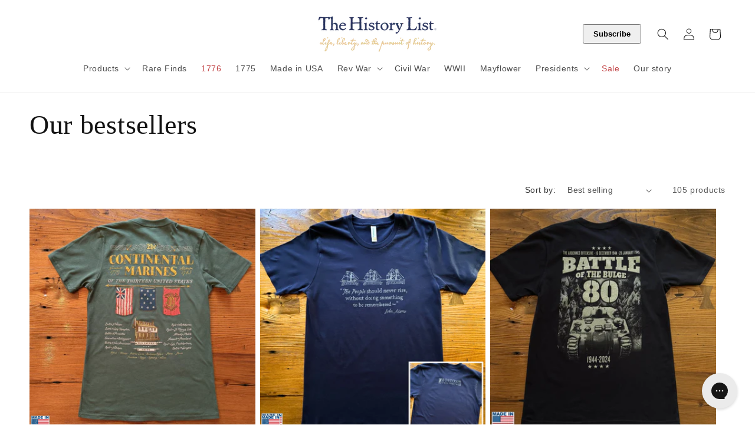

--- FILE ---
content_type: application/javascript
request_url: https://store.thehistorylist.com/apps/sap/1769100662/api/2/GlzdG9yeWxpc3QubXlzaG9waWZ5LmNvbQ==dGhla.js
body_size: 93239
content:
window.tdfEventHub.TriggerEventOnce('data_app2',{"offers":{"2":{"10116":{"discount":{"type_id":2,"value":2},"display_id":0,"id":10116,"is_replace":false,"message":"Include a sticker and save $2.00","product_groups":[{"ids":[581519933505],"type_id":2}],"trigger":{"product_groups":[{"ids":[4550335725633,4560276914241,4560288383041],"type_id":2}],"segment_ids":[1334]}},"10182":{"discount":{"type_id":2,"value":2},"display_id":0,"id":10182,"is_replace":false,"message":"Include any of these items and save $2.00","product_groups":[{"ids":[2071166877761],"type_id":2}],"trigger":{"product_groups":[{"ids":[4407174463553,4407166074945],"type_id":2}],"segment_ids":[1334]}},"10267":{"discount":{"type_id":2,"value":2},"display_id":0,"id":10267,"is_replace":false,"message":"Include a sticker and save $2.00","product_groups":[{"ids":[4564713209921],"type_id":2}],"trigger":{"product_groups":[{"ids":[4545370128449],"type_id":2}],"segment_ids":[1334]}},"10269":{"discount":{"type_id":2,"value":2},"display_id":0,"id":10269,"is_replace":false,"message":"Include a sticker and save $2.00","product_groups":[{"ids":[4564735918145],"type_id":2}],"trigger":{"product_groups":[{"ids":[4552405680193],"type_id":2}],"segment_ids":[1334]}},"10291":{"discount":{"type_id":2,"value":2},"display_id":0,"id":10291,"is_replace":false,"message":"Include a sticker and save $2.00","product_groups":[{"ids":[10647062979],"pvids":{"10647062979":[42467651267]},"type_id":2}],"trigger":{"product_groups":[{"ids":[61046947843,73927983107],"type_id":2}],"segment_ids":[1334]}},"10321":{"discount":{"type_id":2,"value":2},"display_id":0,"id":10321,"is_replace":false,"message":"Include any of these items and save $2.00","product_groups":[{"ids":[4515620454465],"type_id":2}],"trigger":{"product_groups":[{"ids":[4167310508097],"type_id":2}],"segment_ids":[1334]}},"10322":{"discount":{"type_id":2,"value":2},"display_id":0,"id":10322,"is_replace":false,"message":"Include a sticker and save $2.00","product_groups":[{"ids":[2090904977473],"type_id":2}],"trigger":{"product_groups":[{"ids":[3878203555905,1979761688641],"type_id":2}],"segment_ids":[1334]}},"10403":{"discount":{"type_id":2,"value":2},"display_id":0,"id":10403,"is_replace":false,"message":"Include a sticker and save $2.00","product_groups":[{"ids":[3490095235137],"type_id":2}],"trigger":{"product_groups":[{"ids":[3490118205505,3494008389697],"type_id":2}],"segment_ids":[1334]}},"10538":{"discount":{"type_id":2,"value":2},"display_id":0,"id":10538,"is_replace":false,"message":"Include a sticker and save $2.00","product_groups":[{"ids":[747842273345],"pvids":{"747842273345":[9036493619265]},"type_id":2}],"trigger":{"product_groups":[{"ids":[747794530369,747881201729],"type_id":2}],"segment_ids":[1334]}},"11117":{"discount":{"type_id":2,"value":5},"display_id":0,"id":11117,"is_replace":false,"message":"Include this poster and save $5.00","product_groups":[{"ids":[4606823465025],"type_id":2}],"trigger":{"product_groups":[{"ids":[1505803927617],"pvids":{"1505803927617":[31338081648705]},"type_id":2}],"segment_ids":[1334]}},"11235":{"discount":{"type_id":2,"value":2},"display_id":0,"id":11235,"is_replace":false,"message":"Include a sticker and save $2.00","product_groups":[{"ids":[1979909963841],"pvids":{"1979909963841":[17913015435329]},"type_id":2}],"trigger":{"product_groups":[{"ids":[3739793719361,3739799781441,3736391188545],"type_id":2}],"segment_ids":[1334]}},"11327":{"discount":{"type_id":2,"value":2},"display_id":0,"id":11327,"is_replace":false,"message":"Include a sticker and save $2.00","product_groups":[{"ids":[1486310211649],"type_id":2}],"trigger":{"product_groups":[{"ids":[1925243633729,1925247139905,1942768713793,6599003963457,6612434812993],"type_id":2}],"segment_ids":[1334]}},"11431":{"discount":{"type_id":2,"value":2},"display_id":0,"id":11431,"is_replace":false,"message":"Include a sticker and save $2.00","product_groups":[{"ids":[4590967128129],"pvids":{"4590967128129":[32226036547649]},"type_id":2}],"trigger":{"product_groups":[{"ids":[4584560820289,4604660514881],"type_id":2}],"segment_ids":[1334]}},"11973":{"discount":{"type_id":2,"value":2},"display_id":0,"id":11973,"is_replace":false,"message":"Include a sticker and save $2.00","product_groups":[{"ids":[4604117057601],"pvids":{"4604117057601":[32257605337153]},"type_id":2}],"trigger":{"product_groups":[{"ids":[4570932379713],"type_id":2}],"segment_ids":[1334]}},"12068":{"discount":{"type_id":2,"value":2},"display_id":0,"id":12068,"is_replace":false,"message":"Add a pin and save $2.00","product_groups":[{"ids":[6811886387265],"pvids":{"6811886387265":[39953985765441]},"type_id":2}],"trigger":{"product_groups":[{"ids":[4605200793665],"type_id":2}]}},"12265":{"discount":{"type_id":2,"value":2},"display_id":0,"id":12265,"is_replace":false,"message":"Include this poster and save $2.00","product_groups":[{"ids":[4609140883521],"type_id":2}],"trigger":{"on_checkout":true,"product_groups":[{"ids":[4607862407233],"pvids":{"4607862407233":[32266470293569,32266470326337,32266470359105]},"type_id":2}],"segment_ids":[1334]}},"15301":{"discount":{"type_id":2,"value":2},"display_id":0,"id":15301,"is_replace":false,"message":"Include this sticker and save $2.00","product_groups":[{"ids":[4648021229633],"type_id":2}],"trigger":{"product_groups":[{"ids":[4646428475457],"type_id":2}],"segment_ids":[1334]}},"15302":{"discount":{"type_id":2,"value":2},"display_id":0,"id":15302,"is_replace":false,"message":"Include this magnet and save $2.00","product_groups":[{"ids":[4648020869185],"type_id":2}],"trigger":{"product_groups":[{"ids":[4646351306817,4652223234113,4652196560961,8124324839726,6911493603393,4654263926849],"type_id":2}],"segment_ids":[1334]}},"15303":{"discount":{"type_id":2,"value":2},"display_id":0,"id":15303,"is_replace":false,"message":"Include this sticker and save $2.00","product_groups":[{"ids":[4648473329729],"type_id":2}],"trigger":{"product_groups":[{"ids":[4638224777281],"type_id":2}],"segment_ids":[1334]}},"15652":{"discount":{"type_id":2,"value":2},"display_id":0,"id":15652,"is_replace":false,"message":"Buy together and save $2.00","product_groups":[{"ids":[11004126787],"type_id":2}],"trigger":{"product_groups":[{"ids":[10943349955,1489914495041,4384785563713,4448558055489,6563585327169,4549882183745,4549907284033,4549909905473],"type_id":2}],"segment_ids":[1334]}},"17482":{"discount":{"type_id":2,"value":2},"display_id":0,"id":17482,"is_replace":false,"message":"Include a magnet and save $2.00","product_groups":[{"ids":[26978091011],"type_id":2}],"trigger":{"on_checkout":true,"product_groups":[{"ids":[6546950455361,655666118721,6546925322305],"type_id":2}],"segment_ids":[1334]}},"17587":{"discount":{"type_id":2,"value":2},"display_id":0,"id":17587,"is_replace":false,"message":"Include this sticker and save $2.00","product_groups":[{"ids":[581519933505],"pvids":{"581519933505":[7496044281921]},"type_id":2}],"trigger":{"product_groups":[{"ids":[6547980288065],"type_id":2}],"segment_ids":[1334]}},"17589":{"discount":{"type_id":2,"value":2},"display_id":0,"id":17589,"is_replace":false,"message":"Include this print and save $2.00","product_groups":[{"ids":[4609140883521],"type_id":2}],"trigger":{"product_groups":[{"ids":[6547973505089],"type_id":2}],"segment_ids":[1334]}},"18877":{"discount":{"type_id":2,"value":2},"display_id":0,"id":18877,"is_replace":false,"message":"Include a magnet and save $2.00","product_groups":[{"ids":[6561580974145],"type_id":2}],"trigger":{"product_groups":[{"ids":[6551774462017,6554588905537,6561580449857],"type_id":2}],"segment_ids":[1334]}},"20331":{"discount":{"type_id":2,"value":2},"display_id":0,"id":20331,"is_replace":false,"message":"Include a magnet and save $2.00","product_groups":[{"ids":[6576116072513],"type_id":2}],"trigger":{"product_groups":[{"ids":[6576109191233,6576111943745,6576099295297,6576074588225,6576110567489],"type_id":2}]}},"24262":{"discount":{"type_id":2,"value":2},"display_id":0,"id":24262,"is_replace":false,"message":"Include a magnet and save $2.00","product_groups":[{"ids":[6690229715009],"type_id":2}],"trigger":{"product_groups":[{"ids":[6630141001793,6630150832193,6630157189185,6579681853505,6579769344065,6579771277377],"type_id":2}]}},"25694":{"discount":{"type_id":2,"value":2},"display_id":0,"id":25694,"is_replace":false,"message":"Include a magnet and save $2.00","product_groups":[{"ids":[6749355900993],"type_id":2}],"trigger":{"product_groups":[{"ids":[6748497215553,6748823224385,6748501278785,4489998467137],"type_id":2}]}},"26143":{"discount":{"type_id":2,"value":2},"display_id":0,"id":26143,"is_replace":false,"message":"Include a small poster and save $2.00","product_groups":[{"ids":[4654219460673],"type_id":2}],"trigger":{"product_groups":[{"ids":[6762837606465,6762849140801],"type_id":2}]}},"27965":{"discount":{"type_id":0,"value":null},"display_id":0,"id":27965,"is_replace":false,"message":"You might be interested...","product_groups":[{"ids":[4646351306817],"type_id":2}],"trigger":{"product_groups":[{"ids":[3859342524481],"type_id":2}]}},"28654":{"discount":{"type_id":2,"value":2},"display_id":0,"id":28654,"is_replace":false,"message":"Include a small poster and save $2","product_groups":[{"ids":[6842473709633],"type_id":2}],"trigger":{"product_groups":[{"ids":[6842375438401,6842411647041,6842414661697,6842473709633,6842473447489,6842409091137,6842473349185],"type_id":3}]}},"29539":{"discount":{"type_id":2,"value":2},"display_id":0,"id":29539,"is_replace":false,"message":"Include a sticker and save $2.00","product_groups":[{"ids":[10675956035],"type_id":2}],"trigger":{"product_groups":[{"ids":[6881814839361],"type_id":2}]}},"30098":{"discount":{"type_id":2,"value":2},"display_id":0,"id":30098,"is_replace":false,"message":"Include a poster and save $2.00","product_groups":[{"ids":[6900193230913],"type_id":2}],"trigger":{"product_groups":[{"ids":[6900193394753,6900193230913],"type_id":3}]}},"30129":{"discount":{"type_id":2,"value":2},"display_id":0,"id":30129,"is_replace":false,"message":"Include a sticker and save $2.00","product_groups":[{"ids":[1566127784001],"type_id":2}],"trigger":{"product_groups":[{"ids":[6897094197313],"type_id":2}]}},"30323":{"discount":{"type_id":2,"value":2},"display_id":0,"id":30323,"is_replace":false,"message":"Include a sticker and save $2.00","product_groups":[{"ids":[6911874728001],"pvids":{"6911874728001":[40253213409345]},"type_id":2}],"trigger":{"product_groups":[{"ids":[6911321538625,6911316688961,6910986551361,6911322390593,6911319277633,8120316789038],"type_id":2}]}},"30349":{"discount":{"type_id":2,"value":2},"display_id":0,"id":30349,"is_replace":false,"message":"Buy together and save $2.00","product_groups":[{"ids":[6881814839361],"pvids":{"6881814839361":[40174833795137]},"type_id":2}],"trigger":{"product_groups":[{"ids":[10768482243,10768500931],"type_id":2}]}},"32061":{"discount":{"type_id":2,"value":2},"display_id":0,"id":32061,"is_replace":false,"message":"Include a bookmark and save $2","product_groups":[{"ids":[8082059198766],"pvids":{"8082059198766":[44341463548206]},"type_id":2}],"trigger":{"product_groups":[{"ids":[4644075864129,4644083236929],"type_id":2}]}},"32450":{"discount":{"type_id":0,"value":null},"display_id":0,"id":32450,"is_replace":false,"message":"Bundle up with our Dolley Madison Tote Bag","product_groups":[{"ids":[6748823224385],"type_id":2}],"trigger":{"product_groups":[{"ids":[6858129866817],"type_id":2}]}},"33096":{"discount":{"type_id":2,"value":2},"display_id":0,"id":33096,"is_replace":false,"message":"Include a magnet and save $2.00","product_groups":[{"ids":[3435086413889],"pvids":{"3435086413889":[27696330211393]},"type_id":2}],"trigger":{"product_groups":[{"ids":[8170525950254,8170550034734,8170624876846,8170526146862],"type_id":2}]}},"33246":{"discount":{"type_id":2,"value":2},"display_id":0,"id":33246,"is_replace":false,"message":"Include a magnet and save $2.00","product_groups":[{"ids":[8203525030190],"type_id":2}],"trigger":{"product_groups":[{"ids":[8194675048750],"type_id":2}]}},"33473":{"discount":{"type_id":2,"value":2},"display_id":0,"id":33473,"is_replace":false,"message":"Include a magnet and save $2.00","product_groups":[{"ids":[8243906412846],"type_id":2}],"trigger":{"product_groups":[{"ids":[8124324839726],"type_id":2}]}},"37746":{"discount":{"type_id":2,"value":2},"display_id":0,"id":37746,"is_replace":false,"message":"Add and save 2!","product_groups":[{"ids":[9318464291118],"pvids":{"9318465470766":[48689432527150]},"type_id":2}],"trigger":{"product_groups":[{"ids":[8464421880110,8465935532334,8465942774062,8465947427118,9038411170094,9038545322286,9038579695918],"type_id":2}],"segment_ids":[1334]}},"42533":{"discount":{"type_id":2,"value":2},"display_id":0,"id":42533,"is_replace":false,"message":"Add and save 2!","product_groups":[{"ids":[4395355471937],"pvids":{"4395355471937":[31462076219457]},"type_id":2}],"trigger":{"product_groups":[{"ids":[9029122720046,9029125996846],"type_id":2}]}},"42910":{"discount":{"type_id":2,"value":2},"display_id":0,"id":42910,"is_replace":false,"message":"Add and save $2!","product_groups":[{"ids":[4590066434113],"pvids":{"4590066434113":[32223143624769]},"type_id":2}],"trigger":{"product_groups":[{"ids":[4590062075969,6851491987521,4604501557313,9105683415342,9107121406254],"type_id":2}]}},"43795":{"discount":{"type_id":2,"value":2},"display_id":0,"id":43795,"is_replace":false,"message":"Add and save $2!","product_groups":[{"ids":[9381304795438,9398832005422],"pvids":{"9381304795438":[48845186695470]},"type_id":2}],"trigger":{"product_groups":[{"ids":[9379874144558,9379298541870,9398840164654,9398872801582],"type_id":2}],"segment_ids":[1334]}},"44804":{"discount":{"type_id":2,"value":2},"display_id":0,"id":44804,"is_replace":false,"message":"Add and save $2!","product_groups":[{"ids":[9527860887854],"type_id":2}],"trigger":{"product_groups":[{"ids":[9526656205102,9526653714734,9526569074990,9526652240174],"type_id":2}],"strc":true}},"46925":{"discount":{"type_id":2,"value":2},"display_id":0,"id":46925,"is_replace":false,"message":"Include a sticker and save $2","product_groups":[{"ids":[9725176021294],"pvids":{"9725176021294":[49821557162286]},"type_id":2}],"trigger":{"product_groups":[{"ids":[9721597853998,9725176021294,9721803047214,9721791217966,9721793839406,9732379607342],"type_id":3}],"segment_ids":[1335]}},"47057":{"discount":{"type_id":2,"value":2},"display_id":0,"id":47057,"is_replace":false,"message":"Include a sticker and save $2","product_groups":[{"ids":[9737814966574],"type_id":2}],"trigger":{"product_groups":[{"ids":[9737811394862,9737810182446,9737789800750,9737810641198,9737809101102],"type_id":2}]}},"47649":{"discount":{"type_id":2,"value":2},"display_id":0,"id":47649,"is_replace":false,"message":"Include a sticker and save $2","product_groups":[{"ids":[9798913065262],"type_id":2}],"trigger":{"product_groups":[{"ids":[9798909755694,9797674533166,9797684724014,9798907298094],"type_id":2}]}},"47759":{"discount":{"type_id":2,"value":2},"display_id":0,"id":47759,"is_replace":false,"message":"Add and save $2!","product_groups":[{"ids":[4609140883521],"type_id":2}],"trigger":{"product_groups":[{"ids":[9816338989358],"type_id":2}]}},"48030":{"discount":{"type_id":2,"value":2},"display_id":0,"id":48030,"is_replace":false,"message":"Include a sticker and save $2!","product_groups":[{"ids":[9841933812014],"pvids":{"9841933812014":[50557028761902]},"type_id":2}],"trigger":{"product_groups":[{"ids":[9841918804270,9841914478894,9841903567150,9841410408750],"type_id":2}]}},"48722":{"discount":{"type_id":7,"value":2},"display_id":0,"id":48722,"is_replace":false,"message":"Include and save $2!","product_groups":[{"ids":[10048778174766],"pvids":{"10048777879854":[51042537832750]},"type_id":2}],"trigger":{"product_groups":[{"ids":[10048332955950,10048363528494,10048360972590,10048363594030],"type_id":2}]}},"48850":{"discount":{"type_id":2,"value":2},"display_id":0,"id":48850,"is_replace":false,"message":"Include a replica newspaper and save $2","product_groups":[{"ids":[9602382332206],"pvids":{"9602382332206":[49439371624750]},"type_id":2}],"trigger":{"product_groups":[{"ids":[6919839416385],"type_id":2}]}},"48886":{"discount":{"type_id":7,"value":2},"display_id":0,"id":48886,"is_replace":false,"message":"Include and save $2!","product_groups":[{"ids":[10057907011886,10057906946350],"pvids":{"10057907011886":[51073622475054]},"type_id":2}],"trigger":{"product_groups":[{"ids":[10057790357806,10057788162350,10057787212078,10057756213550],"type_id":2}]}},"48935":{"discount":{"type_id":2,"value":2},"display_id":0,"id":48935,"is_replace":false,"message":"Include and save $2!","product_groups":[{"ids":[10062926938414],"pvids":{"10062926938414":[51094154248494]},"type_id":2}],"trigger":{"product_groups":[{"ids":[10062561313070,10062718763310,10062717387054,10062716174638],"type_id":2}]}},"49255":{"discount":{"type_id":2,"value":2},"display_id":0,"id":49255,"is_replace":false,"message":"Include and save $2!","product_groups":[{"ids":[10085316493614],"type_id":2}],"trigger":{"product_groups":[{"ids":[10085306007854,10085301551406,10083850944814,10085303222574],"type_id":2}]}},"50015":{"discount":{"type_id":2,"value":2},"display_id":0,"id":50015,"is_replace":false,"message":"Include and save $2!","product_groups":[{"ids":[10328473108782],"pvids":{"10328473108782":[51584500564270]},"type_id":2}],"trigger":{"product_groups":[{"ids":[10204934340910,10328473108782,10204969959726,10204970975534,10204972679470],"type_id":3}]}},"50149":{"discount":{"type_id":2,"value":2},"display_id":0,"id":50149,"is_replace":false,"message":"Include and save $2!","product_groups":[{"ids":[10347733385518],"pvids":{"10347733385518":[51647259377966]},"type_id":2}],"trigger":{"product_groups":[{"ids":[10347719491886,10345453191470,10348237422894],"type_id":2}]}},"8336":{"discount":{"type_id":2,"value":2},"display_id":0,"id":8336,"is_replace":false,"message":"Include a sticker and save $2.00","product_groups":[{"ids":[11004126787],"type_id":2}],"trigger":{"product_groups":[{"ids":[4448558055489,4384785563713,4489998467137,4549909905473,4549907284033,4549882183745,1489914495041,6563585327169],"type_id":2}],"segment_ids":[1334]}},"8628":{"discount":{"type_id":2,"value":2},"display_id":0,"id":8628,"is_replace":false,"message":"Include a sticker and save $2.00","product_groups":[{"ids":[11004121859],"pvids":{"11004121859":[13033020489793]},"type_id":2}],"trigger":{"product_groups":[{"ids":[10788364035,10788379395,561612914753,556529713217,563690405953],"type_id":2}],"segment_ids":[1334]}},"8629":{"discount":{"type_id":2,"value":2},"display_id":0,"id":8629,"is_replace":false,"message":"Include a sticker and save $2.00","product_groups":[{"ids":[2115019243585],"pvids":{"2115019243585":[18327141449793]},"type_id":2}],"trigger":{"product_groups":[{"ids":[2089160507457,4646284918849],"type_id":2}],"segment_ids":[1334]}},"9520":{"discount":{"type_id":2,"value":2},"display_id":0,"id":9520,"is_replace":false,"message":"Include a sticker and save $2.00","product_groups":[{"ids":[4507581349953],"pvids":{"4507581349953":[31976309391425]},"type_id":2}],"trigger":{"product_groups":[{"ids":[10778357251,1388495634497,3829558542401,8840724995,8842474371],"type_id":2}],"segment_ids":[1334]}},"9521":{"discount":{"type_id":2,"value":2},"display_id":0,"id":9521,"is_replace":false,"message":"Include a sticker and save $2.00","product_groups":[{"ids":[10675956035],"type_id":2}],"trigger":{"product_groups":[{"ids":[10768482243,10768500931],"type_id":2}],"segment_ids":[1334]}},"9522":{"discount":{"type_id":2,"value":2},"display_id":0,"id":9522,"is_replace":false,"message":"Include a sticker and save $2.00","product_groups":[{"ids":[3934154620993],"type_id":2}],"trigger":{"product_groups":[{"ids":[3931466760257,4293457576001],"type_id":2}],"segment_ids":[1334]}},"9523":{"discount":{"type_id":2,"value":2},"display_id":0,"id":9523,"is_replace":false,"message":"Include a sticker and save $2.00","product_groups":[{"ids":[4542533599297],"type_id":2}],"trigger":{"product_groups":[{"ids":[4502415605825,4452404363329],"type_id":2}],"segment_ids":[1334]}},"9826":{"discount":{"type_id":2,"value":2},"display_id":0,"id":9826,"is_replace":false,"message":"Include a sticker and save $2","product_groups":[{"ids":[9718839017774],"pvids":{"4575639208001":[32175129657409],"9718839017774":[49795672047918]},"type_id":2}],"trigger":{"product_groups":[{"ids":[4367684796481,4638793629761,9563152285998,9563144421678,9563150418222,9563138097454],"type_id":2}]}}},"3":{"103030":{"discount":{"type_id":0,"value":null},"display_id":5,"id":103030,"message":"","place_id":0,"product_groups":[{"ids":[10113561592110],"is_sub":true,"q":1,"type_id":2},{"ids":[6630150832193,8464421880110,3739793719361,9038411170094,6910986551361,8247184425262,9563138097454,3672678334529,8194675048750,6630141001793,9038545322286,8465947427118,8465942774062,3878203555905,9660269887790,3736391188545,6911316688961,9038579695918,9837316210990,8269134987566,1979761688641,6630157189185,6690245279809,3739799781441,8465935532334,8270964719918,9563144421678,9797674533166,6911321538625,9782123200814,6850062319681,6824726134849,8254878187822,6911322390593,9563152285998,8120316789038,9563150418222,9661306372398,9526656205102,8410691502382,9798907298094,9837506068782,9837505872174,9526652240174,6911319277633,9782815916334,9850023346478,9013841690926,9837505052974,9661298049326,9526653714734],"q":1,"type_id":3}],"trigger":{}},"103063":{"discount":{"type_id":0,"value":null},"display_id":6,"id":103063,"message":"Frequently bought together","place_id":0,"product_groups":[{"ids":[10067130777902],"q":1,"type_id":2},{"ids":[10067140411694],"q":1,"type_id":2},{"ids":[9861962760494],"q":1,"type_id":2}],"trigger":{}},"103066":{"discount":{"type_id":0,"value":null},"display_id":6,"id":103066,"message":"Frequently bought together","place_id":0,"product_groups":[{"ids":[4447573049409],"q":1,"type_id":2},{"ids":[6905868648513],"q":1,"type_id":2}],"trigger":{}},"103071":{"discount":{"type_id":0,"value":null},"display_id":5,"id":103071,"message":"Frequently bought together","place_id":0,"product_groups":[{"ids":[10113561592110],"q":1,"type_id":2},{"ids":[6630150832193,8464421880110,3739793719361,9038411170094,6910986551361,8247184425262,9563138097454,3672678334529,8194675048750,6630141001793,9038545322286,8465947427118,8465942774062,3878203555905,9660269887790,3736391188545,6911316688961,9038579695918,9837316210990,8269134987566,1979761688641,6630157189185,6690245279809,3739799781441,8465935532334,8270964719918,9563144421678,9797674533166,6911321538625,9782123200814,6850062319681,6824726134849,8254878187822,6911322390593,9563152285998,8120316789038,9563150418222,9661306372398,9526656205102,8410691502382,9798907298094,9837506068782,9837505872174,9526652240174,6911319277633,9782815916334,9850023346478,9013841690926,9837505052974,9661298049326,9526653714734],"is_sub":true,"q":1,"type_id":3}],"trigger":{}},"103113":{"discount":{"type_id":0,"value":null},"display_id":6,"id":103113,"message":"Frequently bought together","place_id":0,"product_groups":[{"ids":[10113555857710],"q":1,"type_id":2},{"ids":[10067130777902],"is_sub":true,"q":1,"type_id":2},{"ids":[10067140411694],"is_sub":true,"q":1,"type_id":2}],"trigger":{}},"103616":{"discount":{"type_id":0,"value":null},"display_id":6,"id":103616,"message":"Frequently bought together","place_id":0,"product_groups":[{"ids":[9861962760494],"q":1,"type_id":2},{"ids":[10067140411694],"q":1,"type_id":2},{"ids":[9598785487150],"is_sub":true,"q":1,"type_id":2}],"trigger":{}},"16432":{"discount":{"type_id":2,"value":5},"display_id":5,"id":16432,"message":"Purchase both and get $5.00 off","place_id":0,"product_groups":[{"ids":[4524685197377],"is_sub":true,"type_id":2},{"ids":[2061498449985],"type_id":2}],"trigger":{}},"22401":{"discount":{"type_id":2,"value":5},"display_id":5,"id":22401,"message":"Purchase both and get $5.00 off","place_id":0,"product_groups":[{"ids":[1505803927617],"is_sub":true,"pvids":{"1505803927617":[31338081648705]},"type_id":2},{"ids":[10673872963],"pvids":{"10673872963":[32242856591425]},"type_id":2}],"trigger":{"segment_ids":[1334]}},"23514":{"discount":{"type_id":2,"value":5},"display_id":5,"id":23514,"message":"Purchase both and get $5.00 off","place_id":0,"product_groups":[{"ids":[4606905319489],"type_id":2},{"ids":[4606823465025],"is_sub":true,"pvids":{"4606823465025":[32264157626433]},"type_id":2}],"trigger":{"segment_ids":[1334]}},"23626":{"discount":{"type_id":2,"value":5},"display_id":5,"id":23626,"message":"Purchase both and get $5.00 off","place_id":0,"product_groups":[{"ids":[4606823465025],"type_id":2},{"ids":[4524685197377],"type_id":2}],"trigger":{"segment_ids":[1334]}},"25548":{"discount":{"type_id":2,"value":5},"display_id":5,"id":25548,"message":"Purchase both and save $5.00","place_id":0,"product_groups":[{"ids":[4605200793665],"type_id":2},{"ids":[1925247139905],"is_sub":true,"type_id":2}],"trigger":{"segment_ids":[1334]}},"94773":{"discount":{"type_id":2,"value":5},"display_id":5,"id":94773,"message":"Buy together and save $5","place_id":0,"product_groups":[{"ids":[9598785487150,9175738515758,9641786245422],"pvids":{"9175738515758":[49545161048366,49545161081134],"9598785487150":[49562489356590,49565749739822,49562489389358,49565749772590,49562489422126,49565749805358],"9641786245422":[49545220653358]},"q":1,"type_id":2},{"ids":[9603712745774],"q":1,"type_id":2}],"trigger":{}},"9748":{"discount":{"type_id":2,"value":5},"display_id":5,"id":9748,"message":"Purchase both and save $5.00","place_id":0,"product_groups":[{"ids":[1505803927617],"pvids":{"1505803927617":[31338081648705]},"type_id":2},{"ids":[4607862407233],"pvids":{"4607862407233":[32266470293569]},"type_id":2}],"trigger":{"segment_ids":[1335]}}},"4":{"16439":{"id":16439,"message":"Recently viewed","not_btn":true,"place_id":0,"product_groups":[{"type_id":4}],"trigger":{"page_ids":[1],"product_groups":[{"type_id":1}]}},"20119":{"id":20119,"message":"You might also be interested in","place_id":0,"product_groups":[{"ids":[2071166877761,4407173414977,3487488344129,3435086413889],"type_id":2}],"trigger":{"keyword_ids":[1095],"page_ids":[4],"product_groups":[{"type_id":1}]}},"35697":{"id":35697,"message":"Also available as","not_btn":true,"place_id":0,"product_groups":[{"ids":[10943349955,11004126787,8825830867246,8777708863790,4448558055489,4384785563713,8788680671534,6563585327169,4543130730561,4549907284033,8788657013038,8931091677486,9721386402094,9721679905070],"type_id":3}],"trigger":{"page_ids":[1],"product_groups":[{"ids":[10943349955,11004126787,8825830867246,8777708863790,4448558055489,4384785563713,8788680671534,6563585327169,4543130730561,4549907284033,8788657013038,8931091677486,9721386402094,9721679905070],"type_id":3}]}},"35877":{"id":35877,"message":"Also available as","not_btn":true,"place_id":0,"product_groups":[{"ids":[4605200793665,1486310211649,6612434812993,1925247139905,6579820200001,6811886387265,1925243633729,6599003963457,1942768713793,6571517050945],"type_id":3}],"trigger":{"page_ids":[1],"product_groups":[{"ids":[4605200793665,1486310211649,6612434812993,1925247139905,6579820200001,6811886387265,1925243633729,6599003963457,1942768713793,6571517050945],"type_id":3}]}},"36228":{"id":36228,"message":"Also available as","not_btn":true,"place_id":0,"product_groups":[{"ids":[10675648771,10788364035,11004121859,6563652239425,10673872963,563690405953,10788379395,11080433667,561612914753,6563653320769,762051756097,4647056113729,65634271235,6609691279425,6581142552641,4576792707137,6563653550145,556529713217,4643492560961,6886119866433,1924313350209,4627186221121,1380414095425,6563652993089,6574342144065,1966921285697,6576784998465,6557550182465,6769864900673],"type_id":3}],"trigger":{"page_ids":[1],"product_groups":[{"ids":[10675648771,10788364035,11004121859,6563652239425,10673872963,563690405953,10788379395,11080433667,561612914753,6563653320769,762051756097,4647056113729,65634271235,6609691279425,6581142552641,4576792707137,6563653550145,556529713217,4643492560961,6886119866433,1924313350209,4627186221121,1380414095425,6563652993089,6574342144065,1966921285697,6576784998465,6557550182465,6769864900673],"type_id":3}]}},"36238":{"id":36238,"message":"Also available as","not_btn":true,"place_id":0,"product_groups":[{"ids":[4484093575233,1566127784001,6811888746561,4490056761409,4656609525825,1505932935233,4530979176513,8829033480494,9748138492206],"type_id":3}],"trigger":{"page_ids":[1],"product_groups":[{"ids":[4484093575233,1566127784001,6811888746561,4490056761409,4656609525825,1505932935233,4530979176513,8829033480494,9748138492206],"type_id":3}]}},"36240":{"id":36240,"message":"Also available","not_btn":true,"place_id":0,"product_groups":[{"ids":[4607862407233,2061498449985,4606823465025,4604642328641,6576111943745,10311542595,6616542937153,4529450287169,8931091677486,6547326238785,9737811394862,8588592972078,6561580449857,9759994970414,9573597282606,6803656015937,9713179427118,9048493162798,10113555857710,9625621070126,9793751744814,8659194839342,9537054507310,9823701106990,9782913237294,9632413712686,9700462100782,9847460823342,9770981458222,9770980999470],"type_id":3}],"trigger":{"page_ids":[1],"product_groups":[{"ids":[4607862407233,2061498449985,4606823465025,4604642328641,6576111943745,10311542595,6616542937153,4529450287169,8931091677486,6547326238785,9737811394862,8588592972078,6561580449857,9759994970414,9573597282606,6803656015937,9713179427118,9048493162798,10113555857710,9625621070126,9793751744814,8659194839342,9537054507310,9823701106990,9782913237294,9632413712686,9700462100782,9847460823342,9770981458222,9770980999470],"type_id":3}]}},"36715":{"id":36715,"message":"Also available as","not_btn":true,"place_id":0,"product_groups":[{"ids":[4615723384897,4615730528321,6645918597185,8810252239150,9603775136046],"type_id":3}],"trigger":{"page_ids":[1],"product_groups":[{"ids":[4615723384897,4615730528321,6645918597185,8810252239150,9603775136046],"type_id":3}]}},"37893":{"id":37893,"message":"Also available as","place_id":0,"product_groups":[{"ids":[4607862407233,1505803927617,4609140883521,6576074588225,6576116072513,6576099295297,6576110567489,6612379369537,6576111943745,6576109191233,6576573743169,9816338989358,8902812827950],"type_id":3}],"trigger":{"page_ids":[1],"product_groups":[{"ids":[4607862407233,1505803927617,4609140883521,6576074588225,6576116072513,6576099295297,6576110567489,6612379369537,6576111943745,6576109191233,6576573743169,9816338989358,8902812827950],"type_id":3}]}},"39556":{"id":39556,"message":"Also available as","not_btn":true,"place_id":0,"product_groups":[{"ids":[533563408449,1555894009921,581515182145,3939739861057,6810743406657,6810748551233],"type_id":3}],"trigger":{"page_ids":[1],"product_groups":[{"ids":[533563408449,1555894009921,581515182145,3939739861057,6810743406657,6810748551233],"type_id":3}]}},"40040":{"id":40040,"message":"Also available as","not_btn":true,"place_id":0,"product_groups":[{"ids":[8848952579,4483944906817,4626729697345],"type_id":3}],"trigger":{"page_ids":[1],"product_groups":[{"ids":[8848952579,4483944906817,4626729697345],"type_id":3}]}},"41311":{"id":41311,"message":"Also available as","not_btn":true,"place_id":0,"product_groups":[{"ids":[4447533039681,4452404363329,4552405680193,4638189092929,4564735918145,4395355471937,4502415605825],"type_id":3}],"trigger":{"page_ids":[1],"product_groups":[{"ids":[4447533039681,4452404363329,4552405680193,4638189092929,4564735918145,4395355471937,4502415605825],"type_id":3}]}},"41491":{"id":41491,"message":"Also available as","not_btn":true,"place_id":0,"product_groups":[{"ids":[4476599992385,4588027969601,4515646865473,4447573049409,4640946487361],"type_id":2}],"trigger":{"page_ids":[1],"product_groups":[{"ids":[4609106214977,4588027969601,4515646865473,4447573049409,4476599992385,4606968987713,4447620137025,4640946487361],"type_id":2}]}},"41980":{"id":41980,"message":"Also available","not_btn":true,"place_id":0,"product_groups":[{"ids":[4638224777281,4648473329729,4582120357953],"type_id":2}],"trigger":{"page_ids":[1],"product_groups":[{"ids":[4638224777281,4606974033985,4606974197825,4582120357953,4648471887937,4648473329729],"type_id":2}]}},"42113":{"id":42113,"message":"Also available as","not_btn":true,"place_id":0,"product_groups":[{"ids":[4646284918849,2089160507457,2115010068545,2115019243585],"type_id":2}],"trigger":{"page_ids":[1],"product_groups":[{"ids":[4646284918849,2089160507457,2115010068545,2115019243585],"type_id":2}]}},"42337":{"id":42337,"message":"Also available","not_btn":true,"place_id":0,"product_groups":[{"ids":[4646428475457,4648021229633,4648022016065,4648454291521,4646351306817,4648020869185,4654263926849,4652223234113,4652196560961,6785099956289],"type_id":2}],"trigger":{"page_ids":[1],"product_groups":[{"ids":[4646428475457,4648021229633,4648022016065,4648454291521,4646351306817,4648020869185,4652223234113,4652196560961,4654263926849,6785099956289],"type_id":2}]}},"43209":{"id":43209,"message":"Also available as","not_btn":true,"place_id":0,"product_groups":[{"ids":[4484093575233,1566127784001,6811888746561,4490056761409,4656609525825,1505932935233,4530979176513,8829033480494,9748138492206],"type_id":3}],"trigger":{"page_ids":[1],"product_groups":[{"ids":[4484093575233,1566127784001,6811888746561,4490056761409,4656609525825,1505932935233,4530979176513,8829033480494,9748138492206],"type_id":3}]}},"46460":{"id":46460,"message":"Also available as","not_btn":true,"place_id":0,"product_groups":[{"ids":[6547973505089,6547978092609,6547980288065,8902766690606,8902826983726,8902812827950,8902800015662],"type_id":2}],"trigger":{"page_ids":[1],"product_groups":[{"ids":[6547973505089,6547978092609,6547980288065,8902766690606,8902812827950,8902826983726,8902800015662],"type_id":2}]}},"50633":{"id":50633,"message":"Also available as","not_btn":true,"place_id":0,"product_groups":[{"ids":[4550335725633,9603712745774,581519933505,9175738515758,4560288383041,65646198787,6582503538753,6803656015937,4560276914241,6803669188673],"type_id":3}],"trigger":{"page_ids":[1],"product_groups":[{"ids":[581519933505,4550335725633,4560276914241,4560288383041],"type_id":2}]}},"52028":{"id":52028,"message":"Also available as","not_btn":true,"place_id":0,"product_groups":[{"ids":[6606820180033,6585861800001,6606831059009,6606906458177,6606906196033,6821978701889,6793676030017],"type_id":3}],"trigger":{"page_ids":[1],"product_groups":[{"ids":[6606820180033,6585861800001,6606831059009,6606906458177,6606906196033,6821978701889,6793676030017],"type_id":3}]}},"52612":{"id":52612,"message":"Also available as","not_btn":true,"place_id":0,"product_groups":[{"ids":[1505803927617,4607862407233,6576074588225,6576099295297,6576109191233,6576110567489,6576111943745,6576116072513,6576573743169,6612379369537],"type_id":2}],"trigger":{"page_ids":[1],"product_groups":[{"ids":[1505803927617,4607862407233,6576074588225,6576099295297,6576109191233,6576110567489,6576111943745,6576116072513,6581048115265,6576573743169,6598669959233,6612379369537],"type_id":2}]}},"52682":{"id":52682,"message":"Also available as","place_id":0,"product_groups":[{"ids":[4615723384897,4615730528321,6897148690497,6900133855297,6645918597185],"type_id":2}],"trigger":{"page_ids":[1],"product_groups":[{"ids":[6615711219777,4615723384897,6615577657409,4615730528321,6897148690497,6630197985345,6900133855297,6645918597185],"type_id":2}]}},"52718":{"id":52718,"message":"Also available as","not_btn":true,"place_id":0,"product_groups":[{"ids":[6616542937153,6545081729089,6537269182529,6612634861633,6616560861249,6612539736129,6616554045505,6616556568641,6766615789633,6766628634689,6766566244417,6766575484993,6766623785025],"type_id":2}],"trigger":{"page_ids":[1],"product_groups":[{"ids":[6616542937153,6537269182529,6545081729089,6612634861633,6616560861249,6612539736129,6616562565185,6616554045505,6616556568641,6766615789633,6766628634689,6766566244417,6766575484993,6766623785025],"type_id":2}]}},"57696":{"id":57696,"message":"Also available as","not_btn":true,"place_id":0,"product_groups":[{"ids":[6748823224385,6749355900993,6750092525633],"type_id":3}],"trigger":{"page_ids":[1],"product_groups":[{"ids":[6748823224385,6749355900993,6750092525633],"type_id":3}]}},"58058":{"id":58058,"message":"Also available as","place_id":0,"product_groups":[{"ids":[3858055069761,9870231798062,6758070091841,9870742389038],"type_id":3}],"trigger":{"page_ids":[1],"product_groups":[{"ids":[3858055069761,9870231798062,6758070091841,9870742389038],"type_id":3}]}},"58059":{"id":58059,"message":"Also available as","place_id":0,"product_groups":[{"ids":[6758024970305,6758032703553,6758055084097,8120407949614],"type_id":3}],"trigger":{"page_ids":[1],"product_groups":[{"ids":[6758024970305,6758032703553,6758055084097,8120407949614],"type_id":3}]}},"58159":{"id":58159,"message":"Also available as","place_id":0,"product_groups":[{"ids":[3435086413889,3487488344129,4654219460673,4654221328449],"type_id":2}],"trigger":{"page_ids":[1],"product_groups":[{"ids":[3435086413889,3487488344129,6762837606465,3435135500353,4654219460673,4654221328449,6762849140801],"type_id":2}]}},"63068":{"id":63068,"message":"Support The Pursuit of History\u003ci class=\"horizontal\"\u003e\u003c/i\u003e\u003cbr\u003e\u003csmall\u003eAll proceeds will go to The Pursuit of History to support their in-person and online events.\u003c/small\u003e","place_id":0,"product_groups":[{"ids":[4533451227201],"type_id":2}],"trigger":{"page_ids":[3],"product_groups":[{"type_id":1}]}},"66880":{"id":66880,"message":"Also available","place_id":0,"product_groups":[{"ids":[739520512065,10788364035,4606826414145,10519496899,4524685197377,6557865377857,4521982918721,4627150962753,6563652239425,61046947843,6579820200001,6811886387265,745384673345,563690405953,10788379395,4530994217025,6811888746561,6551774462017,561612914753,8342921707822,6563653320769,739533488193,4540620505153,6557869768769,26978091011,73927983107,9379298541870,556529713217,4643492560961,6886119866433,6566071861313,9381304795438,8346485948718,6563652993089,6574342144065,6554588905537,8040642904366,9398832005422,8346476937518,6821934006337,9467612365102,6823830880321,9379874144558,9398840164654,6849648689217],"type_id":3}],"trigger":{"page_ids":[1],"product_groups":[{"ids":[739520512065,10788364035,4606826414145,10519496899,4524685197377,6557865377857,4521982918721,4627150962753,6563652239425,61046947843,6579820200001,6811886387265,745384673345,563690405953,10788379395,4530994217025,6811888746561,6551774462017,561612914753,8342921707822,6563653320769,739533488193,4540620505153,6557869768769,26978091011,73927983107,9379298541870,556529713217,4643492560961,6886119866433,6566071861313,9381304795438,8346485948718,6563652993089,6574342144065,6554588905537,8040642904366,9398832005422,8346476937518,6821934006337,9467612365102,6823830880321,9379874144558,9398840164654,6849648689217],"type_id":3}]}},"70076":{"id":70076,"message":"Also available","place_id":0,"product_groups":[{"ids":[4590066434113,6851491987521,4604501557313],"type_id":2}],"trigger":{"page_ids":[1],"product_groups":[{"ids":[4590066434113,4590062075969,6851491987521,4590083637313,9105683415342,4590069252161,4604501557313,9107121406254],"type_id":2}]}},"70126":{"id":70126,"message":"More Rare Finds","place_id":0,"product_groups":[{"ids":[9634887205166,10061062766894,9768394621230,9662989730094,9505745731886,10291563200814,10291562840366,10291561759022,10291561529646,10291493044526,10251271668014,10251268686126,10251268063534,10117734990126,10117731516718,10111884067118,10106888356142,10094856929582,10093536575790,10093534544174,10087548027182,10087537541422,10081535459630,10081526219054,10081525989678,10081525858606,10079734038830,10078559961390,10063752692014,10063735062830,10059207246126,10058799808814,10056663630126,10055923695918,10053675843886,10053369856302,10048303366446,9881759482158,9879121854766,9879121428782,9875511345454,9868819956014,9865309356334,9864403124526,9854314971438,9844555448622,9840174137646,9840169976110,9840168206638,9837160169774,9836953010478,9836798509358,9836754272558,9836730351918,9831241974062,9791052054830,9790976622894,9790248354094,9785059934510,9785042207022,9781569093934,9781568930094,9781568373038,9773391216942,9768395243822,9768393408814,9768391737646,9759551553838,9757112074542,9751623598382,9751515463982,9739075715374,9739052712238,9730033189166,9730018967854,9719559061806,9719558668590,9719557587246,9719556702510,9716563050798,9716498071854,9716497449262,9715985350958,9706536665390,9706534306094,9654364438830,9651385237806,9651381764398,9651105595694,9651093766446,9623088333102,9621489123630,9605523374382,9592088232238,9568339362094,9552043901230,9549471973678,9513218736430,9505332330798,9499507392814,9470930288942,9459664617774,9442540388654,9358781055278,9136450601262,9081958891822,9067078615342,8987276312878],"type_id":3}],"trigger":{"page_ids":[1],"product_groups":[{"ids":[9511832584494,9634887205166,9519036629294,9630976442670,9607130972462,10061062766894,9768394621230,9662989730094,9650898600238,9588173013294,9505745731886,10291563200814,10291562840366,10291561759022,10291561529646,10291493044526,10252233638190,10251271668014,10251268686126,10251268063534,10117734990126,10117731516718,10111884067118,10106888356142,10094856929582,10093536575790,10093534544174,10087548027182,10087537541422,10081526219054,10081525989678,10081525858606,10079734038830,10078559961390,10063752692014,10063735062830,10059207246126,10058799808814,10056663630126,10055923695918,10053675843886,10053369856302,10048303366446,10018473443630,9881759482158,9879631855918,9879122346286,9879121854766,9879121428782,9875511345454,9869522927918,9869522207022,9869521453358,9869520142638,9868819956014,9865309356334,9864403124526,9854314971438,9844555448622,9840174137646,9840169976110,9840168206638,9837160169774,9836953010478,9836798509358,9836754272558,9836730351918,9831241974062,9791052054830,9790976622894,9790248354094,9785059934510,9785032605998,9781569093934,9781568930094,9781568373038,9773391216942,9768395243822,9768393408814,9768391737646,9759551553838,9757112074542,9751623598382,9751515463982,9739075715374,9739052712238,9730033189166,9730018967854,9719559061806,9719558668590,9719557587246,9719556702510,9718443573550,9716563050798,9716503839022,9716498071854,9716497449262,9716410122542,9715985350958,9706536665390,9706534306094,9662990876974,9662879793454,9654364438830,9651385237806,9651381764398,9651105595694,9651093766446,9623088333102,9621489123630,9605523374382,9592088232238,9568339362094,9552043901230,9549471973678,9513218736430,9505332330798,9499507392814,9470930288942,9459664617774,9442540388654,9358781055278,9136450601262,8987276312878],"type_id":3}]}},"70785":{"id":70785,"message":"Also available as","place_id":0,"product_groups":[{"ids":[9379298541870,9379874144558,9381304795438,9398832005422,9398840164654],"type_id":2}],"trigger":{"page_ids":[1],"product_groups":[{"ids":[9379298541870,9379874144558,9381304795438,9398832005422,9398840164654,9398872801582],"type_id":2}]}},"71393":{"id":71393,"message":"Also available","place_id":0,"product_groups":[{"ids":[9718839017774,9563138097454,9563144421678,9563150418222,9563152285998,4476633874497,4367747186753],"type_id":2}],"trigger":{"page_ids":[1],"product_groups":[{"ids":[4638793629761,4367684796481,9563152285998,9563150418222,9563144421678,9563138097454],"type_id":2}]}},"71417":{"id":71417,"message":"Also available","place_id":0,"product_groups":[{"ids":[9630976442670,9607130972462],"type_id":2}],"trigger":{"page_ids":[1],"product_groups":[{"ids":[9630976442670,9607130972462],"type_id":2}]}},"71585":{"id":71585,"message":"Also available","place_id":0,"product_groups":[{"ids":[8247184425262,8270964719918,9661298049326,8410691502382,8254878187822,9660269887790,8269134987566,9661306372398],"type_id":2}],"trigger":{"page_ids":[1],"product_groups":[{"ids":[8247184425262,8270964719918,8803569598766,9661298049326,8410691502382,8254878187822,9660269887790,8269134987566,9661306372398,9718710468910],"type_id":2}]}},"71592":{"id":71592,"message":"Also avaible as","place_id":0,"product_groups":[{"ids":[9721597853998,9721791217966,9721793839406,9721803047214],"type_id":2}],"trigger":{"page_ids":[1],"product_groups":[{"ids":[9721597853998,9721800851758,9721791217966,9721793839406,9721803047214],"type_id":2}]}},"71712":{"id":71712,"message":"Also available in our 1775 Collection","place_id":0,"product_groups":[{"ids":[9793751744814,9759551553838,8588592972078,9758225858862,9759994970414],"type_id":2}],"trigger":{"page_ids":[1],"product_groups":[{"ids":[9793751744814,9759551553838,9674959159598,9759994970414,9758225858862,8588592972078],"type_id":2}]}},"71802":{"id":71802,"message":"Also available as","place_id":0,"product_groups":[{"ids":[9869522927918,9879122346286,9869522207022,9869520142638,9869521453358],"type_id":2}],"trigger":{"page_ids":[1],"product_groups":[{"ids":[9869523550510,9869522927918,9879122346286,9869522207022,9869520142638,9869515456814,9869521453358,9868820742446,9869524173102,9879593812270],"type_id":2}]}},"71827":{"id":71827,"message":"Also available as","place_id":0,"product_groups":[{"ids":[10062926938414,10048778174766,10057906946350,10057907011886],"type_id":3}],"trigger":{"page_ids":[1],"product_groups":[{"ids":[10062926938414,10048778174766,10057906946350,10057907011886],"type_id":3}]}}},"5":{"2962":{"discount":{"pvids":{"506107822145":[17884296544321]},"type_id":4,"value":"506107822145"},"first_message":"Get a free sticker when you place your order.","goal":19.95,"id":2962,"is_category":false,"message":"Get a free regular-sized sticker when you place your order","product_groups":[],"trigger":{"keyword_ids":[1414],"product_groups":[{"ids":[745384673345,739533488193,739520512065],"type_id":2}]}},"31775":{"discount":{"type_id":0,"value":null},"first_message":"","goal":100,"id":31775,"is_category":false,"message":"{amount} more to get {discount}\u003cdiscount data-goal=\"30\" data-title=\"Discount A\"\u003e\u003c/discount\u003e\u003cfreegift data-goal=\"60\" data-title=\"Free X\"\u003e\u003c/freegift\u003e\u003cfreeship data-goal=\"100\" data-title=\"Free ship\"\u003e\u003c/freeship\u003e","product_groups":[],"trigger":{"keyword_ids":[844],"product_groups":[{"type_id":1}]}},"4527":{"discount":{"type_id":1,"value":40},"first_message":"Place an order now of $250 or more and get wholesale pricing","goal":250,"id":4527,"is_category":true,"message":"Place an order now of $250 or more and get wholesale pricing","product_groups":[{"ids":[739520512065,4646351306817,4447573049409,6630150832193,10943349955,8464421880110,3739793719361,10788364035,2061498449985,9038411170094,6910986551361,2089160507457,11004121859,8247184425262,4609140883521,4606826414145,10519496899,9563138097454,4447533039681,4484093575233,4524685197377,9737789800750,6690229715009,4648020869185,4452404363329,8124324839726,6576074588225,4652196560961,9721597853998,4605200793665,4646428475457,6557865377857,3672678334529,8777708863790,4521982918721,4584560820289,8331077157166,4615723384897,6842375438401,533563408449,8194675048750,4606823465025,4550335725633,3938683027521,1982141628481,4627150962753,8803569303854,6576116072513,6630141001793,4648454291521,9038545322286,9318464291118,6563652239425,10673872963,2082572271681,6911875121217,3672688754753,4448558055489,6612434812993,61046947843,8465947427118,6576099295297,8170526146862,1925247139905,746181623873,8465942774062,3878203555905,1388495634497,6579820200001,3931466760257,9077743683,4384785563713,10083850944814,745384673345,4543210848321,4640946487361,8788680671534,563690405953,2115019243585,9660269887790,4498464473153,3736391188545,9737814966574,10768482243,10788379395,6758024970305,11080433667,4476599992385,4530994217025,10062561313070,1566127784001,1925243633729,3672673026113,9038579695918,4652223234113,9837316210990,8269134987566,561612914753,6576110567489,4644083236929,1979761688641,4490056761409,9721803047214,4543130730561,6630157189185,4407173414977,8342921707822,6563653320769,4656609525825,8848952579,8840724995,1555894009921,6606820180033,4646284918849,9721791217966,6749355900993,8203525030190,4604642328641,2071139909697,6612379369537,739533488193,4540620505153,9841410408750,9737809101102,6557869768769,4507581349953,6881814839361,6616554045505,8842474371,6842411647041,3739799781441,8465935532334,1505932935233,4615730528321,65634271235,4542533599297,6645918597185,6576111943745,8270964719918,10768500931,9563144421678,9307775427,9077749891,9737810641198,4654263926849,3435086413889,9797674533166,6911321538625,4590972698689,4638189092929,4588027969601,4515620454465,6842414661697,4648021229633,6581142552641,4606905319489,10647129155,6606831059009,26978091011,8810252239150,10204934340910,6599003963457,3939739861057,4286050107457,73927983107,9782123200814,6850062319681,3950232240193,6824726134849,6766575484993,1979694547009,10062718763310,6911493603393,9379298541870,4654219460673,3490095235137,4095089934401,10085316493614,3948577554497,2124446466113,6563653550145,10085306007854,8170550034734,4395355471937,9732159111470,8331298636078,8082059198766,9721793839406,6616560861249,1459951697985,6576109191233,3858055069761,6758032703553,6576573743169,4590066434113,4530979176513,8829033480494,9683962560814,8254878187822,4643492560961,6886119866433,4093999906881,9718839017774,9348873716014,8331253711150,6579769344065,8243906412846,6911322390593,1942768713793,1924296376385,9870231798062,6566071861313,708016275521,8788825932078,6616542937153,4549907284033,22709600259,19650576387,10778357251,9563152285998,9732297195822,6561580974145,9527860887854,8788657013038,3500534104129,3934171463745,8346485948718,6842473709633,6563652993089,6571517050945,4648473329729,10328473108782,1403076182081,6574342144065,4485185470529,9615297118510,8511914934574,8120316789038,6606906458177,3951158165569,9737810182446,8170525950254,6606906196033,8200990228782,4294845136961,9732379607342,9563150418222,4542535270465,4293457576001,3487488344129,9737811394862,9732132208942,6842473447489,9661306372398,4367747186753,4095094947905,10048778174766,4560288383041,529438441537,19664764931,9732378722606,10062716174638,6612989018177,6561580449857,9712294363438,6766623785025,6612634861633,9841914478894,8120407949614,8033011433774,6582503538753,4502415605825,3490081374273,10204969959726,6907247657025,3934163107905,10204970975534,8410691502382,8346476937518,6758070091841,6576784998465,1374499897409,9798907298094,6803656015937,8331267735854,6561865596993,9837506068782,9837505872174,9526652240174,6911319277633,6907247886401,6821978701889,4560276914241,10345453191470,10067133235502,9782815916334,9683945914670,4626729697345,9850023346478,6842409091137,6810743406657,10204972679470,10067130777902,8191147213102,6616556568641,10057906946350,9737448816942,6900193394753,6821934006337,10347733385518,10347719491886,9760421249326,4564762263617,9737448587566,10348237422894,9013841690926,6900193230913,9837505052974,9743116370222,9379874144558,6851491987521,658219630657,9870742389038,8191149605166,6545081729089,6766615789633,9732161274158,9532525150510,9398840164654,9348949213486,6810748551233,6803669188673,6601241460801,10062717387054,9661298049326,8170624876846,6612629848129,9841918804270,9526653714734,6793676030017,6601242116161,9841903567150,9532522168622,10323009012014,6769864900673],"type_id":3}],"trigger":{"keyword_ids":[1477,1488],"product_groups":[{"ids":[739520512065,4646351306817,4447573049409,6630150832193,10943349955,8464421880110,3739793719361,10788364035,2061498449985,9038411170094,6910986551361,2089160507457,11004121859,8247184425262,4609140883521,4606826414145,10519496899,9563138097454,4447533039681,4484093575233,4524685197377,9737789800750,6690229715009,4648020869185,4452404363329,8124324839726,6576074588225,4652196560961,9721597853998,4605200793665,4646428475457,6557865377857,3672678334529,8777708863790,4521982918721,4584560820289,8331077157166,4615723384897,6842375438401,533563408449,8194675048750,4606823465025,4550335725633,3938683027521,1982141628481,4627150962753,8803569303854,6576116072513,6630141001793,4648454291521,9038545322286,9318464291118,6563652239425,10673872963,2082572271681,6911875121217,3672688754753,4448558055489,6612434812993,61046947843,8465947427118,6576099295297,8170526146862,1925247139905,746181623873,8465942774062,3878203555905,1388495634497,6579820200001,3931466760257,9077743683,4384785563713,10083850944814,745384673345,4543210848321,4640946487361,8788680671534,563690405953,2115019243585,9660269887790,4498464473153,3736391188545,9737814966574,10768482243,10788379395,6758024970305,11080433667,4476599992385,4530994217025,10062561313070,1566127784001,1925243633729,3672673026113,9038579695918,4652223234113,9837316210990,8269134987566,561612914753,6576110567489,4644083236929,1979761688641,4490056761409,9721803047214,4543130730561,6630157189185,4407173414977,8342921707822,6563653320769,4656609525825,8848952579,8840724995,1555894009921,6606820180033,4646284918849,9721791217966,6749355900993,8203525030190,4604642328641,2071139909697,6612379369537,739533488193,4540620505153,9841410408750,9737809101102,6557869768769,4507581349953,6881814839361,6616554045505,8842474371,6842411647041,3739799781441,8465935532334,1505932935233,4615730528321,65634271235,4542533599297,6645918597185,6576111943745,8270964719918,10768500931,9563144421678,9307775427,9077749891,9737810641198,4654263926849,3435086413889,9797674533166,6911321538625,4590972698689,4638189092929,4588027969601,4515620454465,6842414661697,4648021229633,6581142552641,4606905319489,10647129155,6606831059009,26978091011,8810252239150,10204934340910,6599003963457,3939739861057,4286050107457,73927983107,9782123200814,6850062319681,3950232240193,6824726134849,6766575484993,1979694547009,10062718763310,6911493603393,9379298541870,4654219460673,3490095235137,4095089934401,10085316493614,3948577554497,2124446466113,6563653550145,10085306007854,8170550034734,4395355471937,9732159111470,8331298636078,8082059198766,9721793839406,6616560861249,1459951697985,6576109191233,3858055069761,6758032703553,6576573743169,4590066434113,4530979176513,8829033480494,9683962560814,8254878187822,4643492560961,6886119866433,4093999906881,9718839017774,9348873716014,8331253711150,6579769344065,8243906412846,6911322390593,1942768713793,1924296376385,9870231798062,6566071861313,708016275521,8788825932078,6616542937153,4549907284033,22709600259,19650576387,10778357251,9563152285998,9732297195822,6561580974145,9527860887854,8788657013038,3500534104129,3934171463745,8346485948718,6842473709633,6563652993089,6571517050945,4648473329729,10328473108782,1403076182081,6574342144065,4485185470529,9615297118510,8511914934574,8120316789038,6606906458177,3951158165569,9737810182446,8170525950254,6606906196033,8200990228782,4294845136961,9732379607342,9563150418222,4542535270465,4293457576001,3487488344129,9737811394862,9732132208942,6842473447489,9661306372398,4367747186753,4095094947905,10048778174766,4560288383041,529438441537,19664764931,9732378722606,10062716174638,6612989018177,6561580449857,9712294363438,6766623785025,6612634861633,9841914478894,8120407949614,8033011433774,6582503538753,4502415605825,3490081374273,10204969959726,6907247657025,3934163107905,10204970975534,8410691502382,8346476937518,6758070091841,6576784998465,1374499897409,9798907298094,6803656015937,8331267735854,6561865596993,9837506068782,9837505872174,9526652240174,6911319277633,6907247886401,6821978701889,4560276914241,10345453191470,10067133235502,9782815916334,9683945914670,4626729697345,9850023346478,6842409091137,6810743406657,10204972679470,10067130777902,8191147213102,6616556568641,10057906946350,9737448816942,6900193394753,6821934006337,10347733385518,10347719491886,9760421249326,4564762263617,9737448587566,10348237422894,9013841690926,6900193230913,9837505052974,9743116370222,9379874144558,6851491987521,658219630657,9870742389038,8191149605166,6545081729089,6766615789633,9732161274158,9532525150510,9398840164654,9348949213486,6810748551233,6803669188673,6601241460801,10062717387054,9661298049326,8170624876846,6612629848129,9841918804270,9526653714734,6793676030017,6601242116161,9841903567150,9532522168622,10323009012014,6769864900673],"type_id":3}]}}},"8":{"2108":{"coupon":"","id":2108,"is_not_social":true,"link_share":"","link_shoping":"","message":"Support The Pursuit of History","product_groups":[{"ids":[4533451227201],"type_id":2}],"product_message":"All proceeds will go to The Pursuit of History to support their in-person and online events.","trigger":{"product_groups":[{"type_id":1}]}}}},"settings":{"10":{},"11":{"c_cs":".tdf_bundle button { width: 100% !important; line-height: calc(1 + .2 / var(--font-body-scale)) !important; padding: 15px 30px !important; } .tdf_container button { font-size: 1.5rem !important; letter-spacing: .1rem !important; } .tdf_dialog_qv .tdf_swiper_wrapper{ height: auto !important; } .tdf_motivator_border{ margin-top: 15px !important; } .tdf_input_discount{ width: 190px !important; } #tdf_discount_widget{ margin-top: 20px; } #tdf_discount_widget h3{ margin-bottom: 20px !important; } #tdf_discount_widget .tdf_input_form { margin-top: 20px; } .tdf_qv_gift.tdf_qvs .tdf_qv_content{ display:none; } .tdf_rec_h2{ text-align: center !important; margin-bottom: 20px !important; font-size: 1.5em !important; color: #666 !important; line-height: 1.6 !important; } .tdf_rec .tdf_vertical_title{ color: #555 !important; font-size: .9em !important; line-height: 1.4 !important; -webkit-line-clamp: initial !important; max-height: initial !important; margin-top: 20px !important; font-family: Arial,\"Helvetica Neue\",Helvetica,sans-serif !important; } .tdf_select_input{ font-size: 13px !important; } .tdf_rec .tdf_money{ font-size: .75em !important; line-height: 1.5 !important; color: #6e6e6e !important; } .thank-you__additional-content #tdf_psale{ margin-top: 20px !important; } .tdf_psale_second_message a { color: ##0b125e !important; } .tdf_rec { margin-bottom: 20px; } #tdf_discount_box button { float: right !important; } .tdf_rec:not(.tdf_rech) ::-webkit-scrollbar { -webkit-appearance: none; width: 6px; } .tdf_rec:not(.tdf_rech) ::-webkit-scrollbar-thumb { border-radius: 4px; background-color: rgba(0, 0, 0, .5); -webkit-box-shadow: 0 0 1px rgba(255, 255, 255, .5); } .tdf_img_qv{ text-decoration: none !important; } .tdf_cta_btn2{ display: block !important; padding: 9px !important; text-decoration: none!important; margin-bottom: 10px !important; border: solid 1px #aa0202 !important; color: #aa0202 !important; background-color: transparent !important; } .tdf_k_sh { background-color: transparent !important; color: #aa0202 !important; display:inline-block !important; margin-top: 10px !important; } .tdf_rech .tdf_rec_product_btm{ position: relative !important; width: 100% !important; } .tdf_rech .tdf_rec_product{ width: 100% !important; height: 150px !important; padding-left: 150px !important; position: relative !important; margin: 0 !important; } .tdf_rech .tdf_img{ width: 140px !important; height: 140px !important; position: absolute !important; left: 0 !important; } .tdf_rech .tdf_vertical_name,.tdf_rech .tdf_vertical_price{ display: none !important; } .tdf_rech small{ font-size: 12px !important; } .tdf_rech{ border: solid 1px #999; padding: 0 20px !important; } .tdf_mo_FREESHIP,.tdf_mo_FREEGIFT,.tdf_mo_DISCOUNT{ position: absolute !important; top: -6px !important; } .tdf_mo_icon { display: inline-block !important; width: 25px !important; height: 25px !important; background-color: #bf0711 !important; background-position: center !important; background-repeat: no-repeat !important; border-radius: 25px !important; background-size: 18px !important; } .tdf_motivator_container .tdf_mo_title { display: block !important; font-size: 9px !important; max-width: 30px !important; } .tdf_mo_FREESHIP .tdf_mo_icon { background-image: url(https://d5zu2f4xvqanl.cloudfront.net/fe/nfec/img/freeship_1.png) !important; } .tdf_mo_FREEGIFT .tdf_mo_icon { background-image: url(https://d5zu2f4xvqanl.cloudfront.net/fe/nfec/img/gift_icon.png) !important; background-size: 14px !important; } .tdf_mo_DISCOUNT .tdf_mo_icon { background-image: url(https://d5zu2f4xvqanl.cloudfront.net/fe/nfec/img/discount.png) !important; } .tdf_motivator_progress { top: -1px !important; height: 12px !important; left: 0 !important; } .tdf_motivator_border { height: 14px !important; border-width: 2px !important; margin-top: 12px !important; max-width: 320px !important; } .tdf_motivator_container,.tdf_motivator_container span{ font-size: 13px !important; } .tdf_motivator,.tdf_motivator_container { min-height: 100px !important; } .card__badge.showing { background-color: #900 !important; color: #fff !important; padding: 3px !important; }","g_ff":"inherit","m_ff":"var(--font-heading-family)","m_fs":"22","m_fw":"300"},"2":{"coa":1,"up_oth":true},"3":{"coa":3,"per_page":10},"4":{"countdown_start_d":27,"countdown_start_m":1,"d_slot":4,"m_slot":2,"use_default":1},"6":{"coa":1,"d_mode":2,"discount_widget":true,"enable_cart_code":true,"enable_gift_popup":true,"extra_scopes":"write_price_rules,read_discounts,write_discounts,read_markets,unauthenticated_read_product_listings,write_customers,read_inventory,read_locations,write_app_proxy","mini_dwidget_off":true,"qv_widget_off":true,"ribbon_place_id":5,"sale_place_id":1},"7":{"currency":"USD","currency_format":"$ {{amount}}","id":4811,"js":"data.settings[6].img_size = 'large';\ndata.settings[6].motivator_nonoti = 1;\nif (window.cartsubtotal \u003e= 5000) {\ndelete data.offers[5][2464];\n}\nif (window.location.href.indexOf('/cart') != -1) {\ndata.settings[4].use_default = 2;\n}\nwindow.lazyload = function() {\njQuery('.horizontal').closest('.tdf_rec').addClass('tdf_rech');\n};\njQuery('#custom-cart-wrapper').append('\u003cnoscript type=\"text/flag\" class=\"tdfPlaceRec\"\u003e\u003c/noscript\u003e');\njQuery('#AddToCartForm,.add_to_cart_form').after('\u003cnoscript type=\"text/flag\" class=\"tdfPlaceBundle\"\u003e\u003c/noscript\u003e');\njQuery('.cart .section-header__title').after('\u003cnoscript type=\"text/flag\" class=\"tdfPlaceDiscounts\"\u003e\u003c/noscript\u003e');\njQuery('.product-single .hr--clear').before('\u003cnoscript type=\"text/flag\" class=\"tdfPlaceRec\"\u003e\u003c/noscript\u003e');\njQuery('.thank-you__additional-content').append('\u003cnoscript type=\"text/flag\" class=\"step__footer\"\u003e\u003c/noscript\u003e');\njQuery('.cart__note').closest('.cart__row').before('\u003cnoscript type=\"text/flag\" class=\"tdfPlaceRec\" data-offer-id=\"28298\"\u003e\u003c/noscript\u003e');\njQuery('.template-cart .main-content').append('\u003cnoscript type=\"text/flag\" class=\"tdfPlaceRec\" data-offer-id=\"16439\"\u003e\u003c/noscript\u003e');\njQuery('.cart__note').after('\u003cnoscript type=\"text/flag\" class=\"tdfPlaceRec\" data-offer-id=\"63068\"\u003e\u003c/noscript\u003e');\nvar uu = sl9.upsell.main.handleAddItemEvent;\nsl9.upsell.main.handleAddItemEvent = function(e, data, isBuyNow) {\nvar r = uu(e, data, isBuyNow);\nsetTimeout(function() {\njQuery('.tdf_target_right .tdf_action').append('\u003ca class=\"tdf_cta_btn tdf_k_sh\" href=\"javascript:;\"\u003eContinue shopping\u003c/a\u003e');\njQuery('.tdf_target_right .tdf_action').prepend('\u003ca class=\"tdf_cta_btn tdf_cta_btn2\" href=\"/cart\"\u003eView cart\u003c/a\u003e');\n},300);\nreturn r;\n}\njQuery(document).on('click', '.tdf_k_sh', function() {\njQuery('.tdf_close_btn').click()\n});\nvar a = nfec.platform.current.cart_handle.UpdateThemeCart;\nnfec.platform.current.cart_handle.UpdateThemeCart = function(c) {\nif (jQuery('.cart-count-bubble').length) {\njQuery('.cart-count-bubble\u003espan').first().text(c.item_count);\n} else {\na(c);\n}\n};\nvar $customer = jQuery('.tdf_customer').last();\nvar cta = $customer.data('tags');\nif (cta) {\nif (cta.indexOf('wholesale') != -1) {\ndata.offers = {};\n}\n}\nvar ckkd = function() {\nconsole.log('offer','ckkd');\nvar sf = 0;\nsetTimeout(function() {\nvar mks = {};\njQuery('#tdf_discount_widget .tdf_gift').each(function() {\nconsole.log('offer','ckkd2', sf);\nif (sf) {\nreturn;\n}\nvar $x = jQuery(this);\nvar $els = $x.find('.tdf_gift_title')\nvar gn = parseInt($x.data('offer-type-id'));\nvar gi = parseInt($x.data('offer-id'));\nvar offer = sl9.manager.offer.Get(gn, gi);\nconsole.log('offer','ckkd3', offer);\nvar pidstr = $els.data('pids') || offer.discount.value || '';\npidstr += '';\nvar pids = pidstr ? pidstr.split(',') : [];\nvar vids = offer.discount.vids || [];\nif (!vids.length) {\nvar vidsstr = $els.data('vids');\nif (vidsstr) {\nvidsstr += '';\nvids = vidsstr.split(',');\n}\n}\nif (pids.length \u003c 2) {\nif (vids.length \u0026\u0026 vids.length \u003c 2) {\nreturn;\n}\nvar productID = parseInt(pids[0]);\nproduct = nfec.manager.product.FindByID(productID);\nif (product.variants.length \u003c 2) {\nreturn;\n}\n}\nvar gk = 'go' + gn+'_' + gi;\nif (mks[gk] == null) {\nmks[gk] = 0;\n} else {\nmks[gk] += 1;\n}\nvar offsetG = mks[gk];\nvar saveOffset = nfec.store.control.Get(gk) || 0;\nif (!nfec.manager.gift.FindItem(2, gn, gi) || offsetG \u003e saveOffset) {\nsf = 1;\n$x.find('.tdf_gift_title').trigger('click');\nnfec.store.control.Set(gk, offsetG, 86400, true);\n}\n});\n}, 900);\n}\nnfec.event_hub.ListenTo('select_gift', function (ev, data) {\nsetTimeout(ckkd, 1800);\n});\nsetTimeout(ckkd, 1800);\nvar nbb = sl9.motivator.noti.build;\nsl9.motivator.noti.build = function(discountable) {\nif (discountable.current_amount) {\nvar offer = sl9.manager.offer.Get(sl9.struct.consta.OfferTypeCart, discountable.offer_id);\nvar cartMessage = offer.message;\nif (cartMessage \u0026\u0026 cartMessage.indexOf('data-goal') != -1) {\nvar currentCartAmt = discountable.current_amount;\nvar $dm = jQuery.parseHTML(cartMessage);\nvar icos = '';\nvar ico = function (o, t, g) {\nvar p = Math.floor(g * 98 / offer.goal);\nicos += '\u003cdiv style=\"left:' + p + '%\" class=\"tdf_mo_' + o + '\"\u003e\u003cspan class=\"tdf_mo_icon\"\u003e\u003c/span\u003e\u003cspan class=\"tdf_mo_title\"\u003e' + t + '\u003c/span\u003e\u003c/div\u003e';\n}\nvar tags = ['FREEGIFT', 'FREESHIP', 'DISCOUNT'];\nvar minG = 0;\nvar minD = '';\nfor (var i = 0, l = $dm.length; i \u003c l; i++) {\nvar $d = jQuery($dm[i]);\nvar tag = $d.prop(\"tagName\");\nif (tags.indexOf(tag) != -1) {\nvar g = parseFloat($d.data('goal'));\nico(tag, $d.data('title'), g)\nif (g \u003e currentCartAmt) {\nif (minG \u003e g || !minG) {\nminG = g;\nminD = $d.data('title');\n}\n}\n}\n}\nif (minG) {\ncartMessage = nfec.util.tool.Replaces(cartMessage, '{amount}', nfec.util.tpl.ToCurrency(minG - currentCartAmt));\nif (minD) {\ncartMessage = nfec.util.tool.Replaces(cartMessage, '{discount}', minD);\n}\nvar progressPercent = Math.floor(discountable.current_amount * 98 / offer.goal);\nvar ppp = 'style=\"width:' + progressPercent + '%\"';\nvar s = {};\nvar htm = '\u003cdiv class=\"tdf_motivator tdf_container\"\u003e\u003cdiv class=\"tdf_motivator_container\"\u003e' + cartMessage + '\u003cdiv class=\"tdf_motivator_border\"\u003e\u003cdiv class=\"tdf_motivator_progress\"';\nhtm += ppp + '\u003e\u003c/div\u003e ' + icos + '\u003c/div\u003e\u003c/div\u003e\u003c/div\u003e';\nsl9.common.track.AddAction(sl9.struct.consta.ActionTrackView, discountable.offer_type_id, discountable.offer_id);\nreturn htm;\n}\n}\n}\nreturn nbb(discountable);\n}\nnfec.striCK = function() {\nvar gock = function(t) {\nreturn setTimeout(function () {\nnfec.lock.Ck(sl9.common.checkout.Process, 60);\n}, t);\n}\nvar cid = gock(6000);\nvar $f = jQuery('.nocartform');\nvar hded = 0;\nvar hdl = function() {\nif (hded) {\nreturn\n}\nhded = 1;\nvar d = new Date();\nvar gc2 = function() {\nclearTimeout(cid);\ngock(300);\n}\nif (nfec.sync.cart.lastupdate + 300 \u003e d.getTime()) {\ngc2();\nreturn;\n}\nnfec.platform.current.cart_api.Get(function (cart) {\ngc2();\nif (!cart) {\nreturn;\n}\nnfec.manager.cart.Set(cart);\nnfec.event_hub.Trigger('promo_update', {\ncompared:{}\n});\nnfec.event_hub.Trigger('cart_updated', {\ncart: cart,\ncompared: {}\n});\n});\n};\nif ($f.length) {\nsetTimeout(hded, 2600);\nnfec.start.cartform.U($f, hdl);\n} else {\nhdl();\n}\n}\nsetInterval(sl9.common.checkout.handleBtn, 1000);\nsl9.label.cstF = function($a, product, variant, message) {\nif (variant \u0026\u0026 variant.discountable \u0026\u0026 [1,2,7].indexOf(variant.discountable.discount_type) \u003e -1 \u0026\u0026 variant.display_old_price()) {\nvar price = nfec.util.tpl.ToCurrency(variant.display_price());\n$a.closest('.product-card-wrapper').find('.card__inner .card__badge').html('\u003cspan class=\"tdf_price_original\"\u003e' + sl9.nfec.util.tpl.ToCurrency(variant.display_old_price()) + '\u003c/span\u003e - Now \u003cspan class=\"tdf_price_sales\"\u003e ' + price + '\u003c/span\u003e').addClass('showing');\n}\nreturn false;\n};\n","key":"38e9cb3ad41874613dd9bd653de6dbbf","pub_domain":"store.thehistorylist.com","timezone_offset":-5},"8":{"add":"Add to cart","add_all":"Add bundle to cart","added":"added","added_successfully":"Added successfully","apply":"Apply","buy_quantity":"Buy {quantity}","cart":"Cart","cart_discount":"cart discount","cart_discount_code":"Type discount code here","cart_rec":"Cart recommendation","cart_total":"Cart total","checkout":"Checkout","continue_checkout":"Continue to checkout","continue_shopping":"Continue shopping","copied":"Copied","copy":"Copy","discount":"discount","discount_cal_at_checkout":"Discounts calculated at checkout","email_no_match_code":"Customer information does not meet the requirements for the discount code","explore":"Learn more","free_gift":"FREE GIFT","free_ship":"free shipping","includes":"includes","input_discount_code":"Gift card or discount code","invalid_code":"Unable to find a valid discount matching the code entered","item":"item","items":"items","lo_earn":"You can earn points for every purchase","lo_have":"You have {point}","lo_hi":"Hi {customer.name}","lo_join":"Join us to earn rewards today","lo_point":"point","lo_points":"points","lo_redeem":"Redeem","lo_reward_view":"View all our rewards \u003e\u003e","lo_signin":"Log in","lo_signup":"Sign up","lo_welcome":"Welcome to our Loyalty Program","m_country":"","m_custom":"","m_lang":"","m_lang_on":"","more":"More","no_thank":"No thanks","off":"Off","product_details":"View full product details","quantity":"Quantity","replace":"Replace","ribbon_price":"ribbon_price","sale":"Sale","select_for_bundle":"Add to bundle","select_free_gift":"Select free gift","select_other_option":"Please select other options","sold_out":"Sold out","total_price":"Total price","view_cart":"View cart","wholesale_discount":"Discount","wholesale_gift":"Free","wholesale_quantity":"Quantity","you_added":"You added","you_replaced":"Replaced successfully!","you_save":"Save","your_discount":"Your discount","your_price":"Your price"},"9":{"btn_bg_c":"#003167","btn_txt_c":"#ffffff","discount_bg_c":"#b72225","explore_bg_c":"#212b36","explore_txt_c":"#ffffff","p_bg_c":"#ffffff","p_btn_bg_2_c":"#b72225","p_btn_bg_3_c":"#b72225","p_btn_bg_c":"#b72225","p_btn_bg_lite_c":"#d4d6e4","p_btn_txt_2_c":"#ffffff","p_btn_txt_3_c":"#ffffff","p_btn_txt_c":"#ffffff","p_btn_txt_lite_c":"#637381","p_discount_bg_c":"#cfcfcf","p_header_bg_c":"#f2f3f5","p_header_txt_bold_c":"#000000","p_header_txt_c":"#212b36","p_header_txt_lite_c":"#454f5b","p_txt_bold_c":"#000000","p_txt_c":"#212b36","p_txt_info_c":"#cb4848","p_txt_lite_c":"#454f5b","table_h_bg_c":"#fffff1","table_h_txt_c":"#212b39","theme_type_id":"1","txt_bold_c":"#000000","txt_c":"#212b36","txt_info_c":"#cb4848"}},"products":{"10018473443630":{"i":10018473443630,"t":"The New York Times coverage of WWII — September 20 and 21, 1939 — Sold as a set","h":"rare-finds-6","p":"s/files/1/1185/2944/files/rare-finds-wwii-news-sept20and21.webp","v":[{"i":51022538932526,"x":"No archival box","a":195,"b":195},{"i":51022538965294,"x":"Include an archival box (Additional $45)","a":240,"b":240}],"a":"The History List","b":"NO-BIS,Not discounted,WWII,WWII Europe","c":"Rare Finds"},"10048303366446":{"i":10048303366446,"t":"\"The Declaration of Independence of the United States of America, July 4th, 1776\" Engraving after Trumbull","h":"the-declaration-of-independence-of-the-united-states-of-america-july-4th-1776-engraving-after-trumbull","p":"s/files/1/1185/2944/files/rare-finds-declaration-trumbull-framed-2.webp","v":[{"i":51040560906542,"x":"Default Title","a":4200}],"a":"The History List","b":"NO-BIS,Rare Find Order,Rare Finds","c":"Rare Finds"},"10048778174766":{"i":10048778174766,"t":"WWII Victory Five American Commanders Magnet","h":"wwii-victory-five-american-commanders-magnet","p":"s/files/1/1185/2944/files/wwii-commanders-as-a-magnet.jpg","v":[{"i":51042538160430,"x":"Default Title","a":4.99}],"a":"The History List","b":"Made in the USA,Small items,Stickers,World War II,WWII,WWII Europe,WWII Pacific","c":"Magnet"},"10053369856302":{"i":10053369856302,"t":"William McKinley Presidential Appointment — Signed June 2, 1898","h":"mckinley-presidential-appointment","p":"s/files/1/1185/2944/files/rare-finds-mckinley-appt.webp","v":[{"i":51057691787566,"x":"Default Title","a":3100}],"a":"The History List","b":"NO-BIS,Rare Find Order,Rare Finds","c":"Rare Finds"},"10053675843886":{"i":10053675843886,"t":"Carved American Eagle on Arrow — 22\" wide","h":"carved-american-eagle-on-arrow","p":"s/files/1/1185/2944/files/rare-finds-eagle-on-arrow.jpg","v":[{"i":51058817597742,"x":"Default Title","a":1495}],"a":"The History List","b":"NO-BIS,Rare Find Order,Rare Finds","c":"Rare Finds"},"10055923695918":{"i":10055923695918,"t":"Engraving of General Nathaniel Lyon — Framed print — 1866","h":"civil-war-general-n-lyon","p":"s/files/1/1185/2944/files/rare-finds-lyon-print-main.jpg","v":[{"i":51066515718446,"x":"Default Title","a":145}],"a":"The History List","b":"NO-BIS,Rare Find Order,Rare Finds","c":"Rare Finds"},"10056663630126":{"i":10056663630126,"t":"William and Ellen Craft and the Fugitive Slave Act — October (?) 1850 newspaper","h":"william-and-ellen-craft-and-the-fugitive-slave-act","p":"s/files/1/1185/2944/files/rare-finds-washington-monument-certificate-9.webp","v":[{"i":51069026369838,"x":"Default Title","a":195,"b":95}],"a":"The History List","b":"Civil War,NO-BIS,Rare Finds","c":"Rare Finds"},"10057906946350":{"i":10057906946350,"t":"General George S. Patton Magnet","h":"patton-magnet","p":"s/files/1/1185/2944/files/patton-as-a-magnet.jpg","v":[{"i":51073621426478,"x":"Default Title","a":4.99}],"a":"The History List","b":"Made in the USA,Magnets,Small items,World War II,WWII,WWII Europe,WWII Pacific","c":"Magnet"},"10057907011886":{"i":10057907011886,"t":"General George S. Patton Sticker","h":"patton-sticker","p":"s/files/1/1185/2944/files/patton-as-a-sticker.jpg","v":[{"i":51073622475054,"x":"Only one","a":3.99},{"i":51073622507822,"x":"Pack of 10","a":29.99}],"a":"The History List","b":"NO-BIS,Stickers,World War II,WWII,WWII Europe,WWII Pacific","c":"Stickers"},"10058799808814":{"i":10058799808814,"t":"Historical Staffordshire \"Lafayette\" and \"Cornwallis\" Copper Luster Cream Pitcher — c. 1825","h":"historical-staffordshire-la-fayette","p":"s/files/1/1185/2944/files/rare-finds-staffordshire-la-fayette.webp","v":[{"i":51077922849070,"x":"Default Title","a":495}],"a":"The History List","b":"NO-BIS,Rare Find Order,Rare Finds","c":"Rare Finds"},"10059207246126":{"i":10059207246126,"t":"Three Publications related to George Washington","h":"the-declaration-of-independence-monroe-doctrine","p":"s/files/1/1185/2944/files/rare-finds-three-publications-gw.webp","v":[{"i":51080205369646,"x":"Default Title","a":65}],"a":"The History List","b":"NO-BIS,Rare Find Order,Rare Finds","c":"Rare Finds"},"10061062766894":{"i":10061062766894,"t":"\"New England Primer Improved\" — 1849 printing of an 1844 reprint of a 1691 book","h":"new-england-primer-improved-1841-reprint-of-1777-book","p":"s/files/1/1185/2944/files/rare-finds-new-england-primer.webp","v":[{"i":51089249960238,"x":"Default Title","a":195}],"a":"The History List","b":"NO-BIS,Not discounted,Rare Find Order,Rare Finds,rare-books-sold","c":"Rare Finds"},"10062561313070":{"i":10062561313070,"t":"\"The Continental Navy\" Made in America Shirt","h":"the-continental-navy-made-in-america-shirt","p":"s/files/1/1185/2944/files/the-continental-navy-shirt.jpg","v":[{"i":51092260880686,"x":"S","a":34.95},{"i":51092260913454,"x":"M","a":34.95},{"i":51092260946222,"x":"L","a":34.95},{"i":51092260978990,"x":"XL","a":34.95},{"i":51092261011758,"x":"2XL","a":37.95},{"i":51092261044526,"x":"3XL","a":37.95},{"i":51092261077294,"x":"4XL","a":37.95},{"i":51092261110062,"x":"5XL","a":37.95}],"a":"The History List |","b":"250th,America's 250th,Blue,gift,hardcore,History buff,History lover,History student,History teacher,","c":"Shirts"},"10062716174638":{"i":10062716174638,"t":"\"The Continental Navy\" Hooded sweatshirt","h":"the-continental-navy-hooded-sweatshirt","p":"s/files/1/1185/2944/files/continental-navy-hooded-sweatshirt-back.webp","v":[{"i":51092864106798,"x":"SM","a":41.95}],"a":"The History List |","b":"250th,America's 250th,Revolutionary War,Sweatshirt","c":"Sweatshirts"},"10062717387054":{"i":10062717387054,"t":"\"The Continental Navy\" Women's fitted v-neck shirt","h":"the-continental-navy-womens-fitted-v-neck-shirt","p":"s/files/1/1185/2944/files/the-continental-navy-vneck-mockup.jpg","v":[{"i":51092866629934,"x":"L","a":34.95}],"a":"The History List |","b":"250th,America's 250th,Blue,George Washington,hardcore,History lover,History student,History teacher,","c":"Shirts"},"10062718763310":{"i":10062718763310,"t":"\"The Continental Navy\" Made in America Long-sleeved Shirt","h":"the-continental-navy-made-in-america-long-sleeved-shirt","p":"s/files/1/1185/2944/files/the-continental-navy-long-sleeve-mockup.jpg","v":[{"i":51092870332718,"x":"S","a":37.95},{"i":51092870365486,"x":"M","a":37.95},{"i":51092870398254,"x":"L","a":37.95},{"i":51092870431022,"x":"XL","a":37.95},{"i":51092870463790,"x":"2XL","a":40.95},{"i":51092870496558,"x":"3XL","a":40.95}],"a":"The History List |","b":"250th,America's 250th,Blue,George Washington,hardcore,History buff,History lover,History student,His","c":"Shirts"},"10062926938414":{"i":10062926938414,"t":"“The Continental Navy” Sticker","h":"the-continental-navy-sticker","p":"s/files/1/1185/2944/files/IMG-0043.jpg","v":[{"i":51094154248494,"x":"Only one","a":3.99},{"i":51094154281262,"x":"Pack of 10","a":29.99}],"a":"The History List","b":"1775,250th,America's 250th,Captain John Paul Jones,Captain Jones,John Paul Jones,Made in the USA,NO-","c":"Stickers"},"10063735062830":{"i":10063735062830,"t":"Washington Monument Society Contribution Certificate  c. 1833 — In a period frame with period glass","h":"washington-monument-society-contribution-certificate","p":"s/files/1/1185/2944/files/rare-finds-washington-monument-certificate.jpg","v":[{"i":51099647017262,"x":"Default Title","a":495}],"a":"The History List","b":"NO-BIS,Rare Find Order,Rare Finds","c":"Rare Finds"},"10063752692014":{"i":10063752692014,"t":"Original 1918 WWI Poster — \"On the Job for Victory\" — 42\" x 57\" — Linen-backed","h":"large-poster","p":"s/files/1/1185/2944/files/rare-finds-1918-wwi-poster-onthejobforvictory-6ft-viewer-ref-2.jpg","v":[{"i":51099713798446,"x":"Default Title","a":1795}],"a":"The History List","b":"NO-BIS,Rare Find Order,Rare Finds","c":"Rare Finds"},"10064873652526":{"i":10064873652526,"t":"\"Battle Flags of the Wars for North America, 1754-1783 — Foreign Armies and Regiments\" — Signed by author, Steven Hill","h":"battle-flags-of-the-wars-for-north-america-signed-by-author-steven-hill","p":"s/files/1/1185/2944/files/battleflags-book-steven-hill-signed.jpg","v":[{"i":51104620937518,"x":"Default Title","a":65}],"a":"The History List","b":"1775,Autographed,gift,History buff,History lover,History student,History teacher,John Bell,NBIS,Revo","c":"Books"},"10065687478574":{"i":10065687478574,"t":"\"America Victorious\" — Signed by author, Tom Hand","h":"america-victorious-signed-by-author-tom-hand","p":"s/files/1/1185/2944/files/america-victorious-tom-hand-signed.jpg","v":[{"i":51109128732974,"x":"Default Title","a":43.5}],"a":"The History List","b":"1775,Autographed,gift,History buff,History lover,History student,History teacher,John Bell,NBIS,Revo","c":"Books"},"10067130777902":{"i":10067130777902,"t":"Independence Hall Made in America Woven blanket","h":"independence-hall-woven-blanket-made-in-america","p":"s/files/1/1185/2944/files/independence-hall-woven-blanket-usa.jpg","v":[{"i":51115679154478,"x":"Default Title","a":99.95}],"a":"The History List |","b":"250th,America's 250th,Blue,gift,hardcore,History buff,History lover,History student,History teacher,","c":"Blanket"},"10067133235502":{"i":10067133235502,"t":"\"We hold these truths\" Declaration of Independence Made in America woven blanket","h":"we-hold-these-truths-woven-blanket-made-in-america","p":"s/files/1/1185/2944/files/declaration-of-independence-blanket-defenderoftherepublic.jpg","v":[{"i":51115683971374,"x":"Default Title","a":99.95}],"a":"The History List |","b":"250th,America's 250th,Blue,gift,hardcore,History buff,History lover,History student,History teacher,","c":"Blanket"},"10067140411694":{"i":10067140411694,"t":"\"Independence Hall\" 250th Tea Towel — Made in America","h":"independence-hall-tea-towel-made-in-america","p":"s/files/1/1185/2944/files/independence-hall-tea-towel-hanging.webp","v":[{"i":51264359924014,"x":"Independence Hall Tea Towel Only","a":14.95},{"i":51264359956782,"x":"Revolutionary Tea Towel Set (Save $10)","a":34.95}],"a":"The History List |","b":"gift,Gift ist,History buff,History lover,History student,History teacher,Made in the USA,NBIS,New,Re","c":"Tea towel"},"10078559961390":{"i":10078559961390,"t":"Northern Pacific Tour Panorama — Accordion-fold book — 1888","h":"northern-pacific-tour-panorama-riley-1888","p":"s/files/1/1185/2944/files/rare-finds-book-northern-pacific-tour-main.jpg","v":[{"i":51152232022318,"x":"Default Title","a":125,"b":195}],"a":"The History List","b":"NO-BIS,Rare Find Order,Rare Finds","c":"Rare Finds"},"10079734038830":{"i":10079734038830,"t":"101st Airborne Air Assault Jacket","h":"101st-airborne-air-assault-jacket","p":"s/files/1/1185/2944/files/rare-finds-assault-jacket.webp","v":[{"i":51158201467182,"x":"Default Title","a":495}],"a":"The History List","b":"NO-BIS,Rare Find Order,Rare Finds","c":"Rare Finds"},"10081525858606":{"i":10081525858606,"t":"\"Washington in Glory — America in Tears\" Creamware Pitcher c. 1790","h":"map-of-the-east-coast-creamware-transfer-pitcher","p":"s/files/1/1185/2944/files/rare-finds-east-coast-pitcher-main.jpg","v":[{"i":51165414261038,"x":"Default Title","a":1495}],"a":"The History List","b":"NO-BIS,Rare Find Order,Rare Finds","c":"Rare Finds"},"10081525989678":{"i":10081525989678,"t":"Washington and Lafayette Transferware Cup and Saucer","h":"washington-lafayette-transferware-cup-saucer","p":"s/files/1/1185/2944/files/rare-finds-gw-lafayette-cup-saucer.jpg","v":[{"i":51165414883630,"x":"Default Title","a":395}],"a":"The History List","b":"NO-BIS,Rare Find Order,Rare Finds","c":"Rare Finds"},"10081526219054":{"i":10081526219054,"t":"George Washington \"Ascending Into Glory\" Creamware Transfer Pitcher — c. 1800","h":"george-washington-ascending-into-glory-creamware-transfer-pitcher","p":"s/files/1/1185/2944/files/rare-finds-gw-ascend-pitcher-main_75516a6e-9a19-44f7-a622-dd2d070e014b.jpg","v":[{"i":51165417799982,"x":"Default Title","a":1195}],"a":"The History List","b":"George Washington,NO-BIS,Rare Find Order,Rare Finds,Washington","c":"Rare Finds"},"10081535459630":{"i":10081535459630,"t":"Revised Report on Gettysburg National Cemetery — 1867","h":"1867-revised-report-on-gettysburg-national-cemetery","p":"s/files/1/1185/2944/files/rare-finds-1867-report-gettysburg.jpg","v":[{"i":51165469704494,"x":"Default Title","a":995}],"a":"The History List","b":"NO-BIS,Not discounted,Rare Find Order,Rare Finds","c":"Books"},"10083718299950":{"i":10083718299950,"t":"Victory in WWII Cap","h":"wwii-victory-80th-anniversary-cap","p":"s/files/1/1185/2944/files/wwii-victory-cap-white-and-navy-blue.webp","v":[{"i":51174427459886,"x":"Dark blue with flag brim","a":27.95},{"i":51174428672302,"x":"White","a":27.95}],"a":"The History List","b":"Cap,gift,Green,Hat,Hats,History buff,History lover,History student,History teacher,NBIS,NO-BIS,World","c":"Caps"},"10083850944814":{"i":10083850944814,"t":"\"The Continental Marines\" Made in America Shirt","h":"the-continental-marines-made-in-america-shirt","p":"s/files/1/1185/2944/files/IMG_4099_136cdcd1-10b9-4955-a147-efdb0c4ec5d8.webp","v":[{"i":51175116308782,"x":"Navy blue","y":"S","a":34.95},{"i":51175116374318,"x":"Navy blue","y":"L","a":34.95},{"i":51175116472622,"x":"Navy blue","y":"3XL","a":37.95},{"i":51175116505390,"x":"Navy blue","y":"4XL","a":37.95},{"i":51198545494318,"x":"Forest green","y":"L","a":34.95},{"i":51198545527086,"x":"Forest green","y":"XL","a":34.95},{"i":51198545559854,"x":"Forest green","y":"2XL","a":37.95},{"i":51198545592622,"x":"Forest green","y":"3XL","a":37.95}],"a":"The History List |","b":"250th,America's 250th,Made in the USA,Revolutionary War,USA made","c":"Shirts"},"10085306007854":{"i":10085306007854,"t":"\"The Continental Marines\" Made in America Long-sleeved Shirt","h":"the-continental-marines-made-in-america-long-sleeved-shirt","p":"s/files/1/1185/2944/files/the-continental-marines-long-sleeve_3ea18872-6ccb-48e9-84a8-3f6aca885ec3.jpg","v":[{"i":51179448762670,"x":"S","a":37.95},{"i":51179448893742,"x":"2XL","a":40.95},{"i":51179448926510,"x":"3XL","a":40.95}],"a":"The History List |","b":"250th,America's 250th,George Washington,Made in the USA,New,Revolutionary War,USA made","c":"Shirts"},"10085316493614":{"i":10085316493614,"t":"\"The Continental Marines\" Magnet","h":"the-continental-marines-magnet","p":"s/files/1/1185/2944/files/the-continental-marines-magnet.jpg","v":[{"i":51179475960110,"x":"Default Title","a":5.99}],"a":"The History List |","b":"250th,America's 250th,Made in the USA,Revolutionary War,USA made","c":"Magnet"},"10087537541422":{"i":10087537541422,"t":"U.S. Navy's First Admiral, David G. Farragut, with photo and signature — Framed","h":"u-s-navys-first-admiral-david-g-farragut-signature","p":"s/files/1/1185/2944/files/rare-finds-farragut-signature.jpg","v":[{"i":51186135302446,"x":"Default Title","a":1195}],"a":"The History List","b":"NO-BIS,Rare Find Order,Rare Finds","c":"Rare Finds"},"10087548027182":{"i":10087548027182,"t":"President Andrew Jackson Signed Military Appointment for Midshipman — June 14, 1834 — Framed","h":"andrew-jackson-appointment","p":"s/files/1/1185/2944/files/rare-finds-andrew-jackson-appointment-SOLD.jpg","v":[{"i":51186145689902,"x":"Default Title","a":2995}],"a":"The History List","b":"NO-BIS,Rare Find Order,Rare Finds","c":"Rare Finds"},"10093534544174":{"i":10093534544174,"t":"Framed William McKinley Mourning Silk — 1901","h":"mckinley-mourning-silk","p":"s/files/1/1185/2944/files/rare-finds-mckinley-mourning-silk.jpg","v":[{"i":51210684530990,"x":"Default Title","a":325}],"a":"The History List","b":"NO-BIS,Rare Find Order,Rare Finds","c":"Rare Finds"},"10093536575790":{"i":10093536575790,"t":"Herbert Hoover Navy Appointment — December 31, 1930","h":"herbert-hoover-appointment","p":"s/files/1/1185/2944/files/rare-finds-herbert-hoobert-appt.jpg","v":[{"i":51210709631278,"x":"Default Title","a":150}],"a":"The History List","b":"NO-BIS,Rare Find Order,Rare Finds","c":"Rare Finds"},"10094856929582":{"i":10094856929582,"t":"President Harry S. Truman Signed and Inscribed Photo","h":"harry-truman-signed","p":"s/files/1/1185/2944/files/rare-finds-truman-signed-photo.jpg","v":[{"i":51217072619822,"x":"Default Title","a":695}],"a":"The History List","b":"NO-BIS,Rare Find Order,Rare Finds","c":"Rare Finds"},"10106888356142":{"i":10106888356142,"t":"“Greetings from a Soldier Boy” — Framed WWI textile","h":"wwi-framed-hankerchief","p":"s/files/1/1185/2944/files/rare-finds-cloth-soldier-boy.webp","v":[{"i":51243624661294,"x":"Default Title","a":225}],"a":"The History List","b":"NO-BIS,Rare Find Order,Rare Finds","c":"Rare Finds"},"10108722905390":{"i":10108722905390,"t":"Set of 4 \"We are one\" Cork Coasters — Made in America","h":"set-of-4-we-are-one-cork-coasters-made-in-america","p":"s/files/1/1185/2944/files/we-are-one-coaster-2.jpg","v":[{"i":51251592757550,"x":"Default Title","a":11.95}],"a":"The History List","b":"gift,Revolutionary War","c":"Coaster"},"10111884067118":{"i":10111884067118,"t":"Memorial Engraving of George Washington with wood grown at Mount Vernon — 1859","h":"memorial-engraving-gw","p":"s/files/1/1185/2944/files/rare-finds-1859-gwashington-engraving.webp","v":[{"i":51266686910766,"x":"Default Title","a":1095}],"a":"The History List","b":"NO-BIS,Rare Find Order,Rare Finds","c":"Rare Finds"},"10113555857710":{"i":10113555857710,"t":"\"A View of the State House in Philadelphia\" Hand-Engraved and hand watercolored framed print","h":"independence-hall-by-andy-volpe","p":"s/files/1/1185/2944/files/IMG_37273.heic","v":[{"i":51280223666478,"x":"#2 Artist Proof - Colored and Framed","a":189.95},{"i":51280223109422,"x":"#3 Artist Proof - Colored and Framed","a":189.95},{"i":51280236314926,"x":"#1 - Colored and Framed","a":179.95},{"i":51280234217774,"x":"#2 - Colored and Framed","a":179.95},{"i":51280234119470,"x":"#3 - Colored and Framed","a":179.95},{"i":51280232546606,"x":"#4 - Colored and Framed","a":179.95},{"i":51280231399726,"x":"#5 - Colored and Framed","a":179.95},{"i":51280231366958,"x":"#6 - Colored and Framed","a":179.95},{"i":51280230711598,"x":"#9 - Colored and Framed","a":179.95},{"i":51280230187310,"x":"#10 - Colored and Framed","a":179.95},{"i":51280230318382,"x":"#11 - Colored and Framed","a":179.95},{"i":51280230121774,"x":"#12 - Colored and Framed","a":179.95},{"i":51280230023470,"x":"#13 - Colored and Framed","a":179.95},{"i":51280229073198,"x":"#14 - Colored and Framed","a":179.95},{"i":51280227959086,"x":"#15 - Colored and Framed","a":179.95},{"i":51280227762478,"x":"#16 - Colored and Framed","a":179.95},{"i":51280238608686,"x":"#17 - Colored and Framed","a":179.95},{"i":51280227205422,"x":"#18 - Colored and Framed","a":179.95},{"i":51280220225838,"x":"Artist Proof - Black and White - Framed","a":189.95},{"i":51287794385198,"x":"#21 - Black and white - Framed","a":179.95},{"i":51287634608430,"x":"#23 - Black and white - Framed","a":179.95},{"i":51287634641198,"x":"#24 - Black and white - Framed","a":179.95},{"i":51287634673966,"x":"#25 - Black and white - Framed","a":179.95},{"i":51287634706734,"x":"#26 - Black and white - Framed","a":179.95},{"i":51287634739502,"x":"#27 - Black and white - Framed","a":179.95},{"i":51287634772270,"x":"#28 - Black and white - Framed","a":179.95},{"i":51287634805038,"x":"#29 - Black and white - Framed","a":179.95},{"i":51287634837806,"x":"#30 - Black and white - Framed","a":179.95}],"a":"The History List","b":"250th,America's 250th,Made in the USA,NO-BIS,Prints,USA made","c":"Print"},"10113561592110":{"i":10113561592110,"t":"Victory in World War II Gift Box — Standard only or Deluxe box with historic newspaper, escape map, more","h":"world-war-ii-gift-box","p":"s/files/1/1185/2944/files/wwii-gift-box-deluxe.jpg","v":[{"i":51275523293486,"x":"Standard Box","a":50}],"a":"The History List","b":"gift,NO-BIS","c":"Gift box"},"10117731516718":{"i":10117731516718,"t":"\"Gen. Hamilton is supposed mortally wounded\" — Boston Gazette, July 16, 1804","h":"newspaper-reporting-the-death-of-hamilton","p":"s/files/1/1185/2944/files/rare-finds-newspaper-hamilton-death.webp","v":[{"i":51294085972270,"x":"Default Title","a":1995}],"a":"The History List","b":"NO-BIS,Not discounted,Rare Find Order,Rare Finds","c":"Rare Finds"},"10117734990126":{"i":10117734990126,"t":"1876 Philadelphia World's Fair Centennial Exposition Liberty Bell Inkwell","h":"centennial-ink-well","p":"s/files/1/1185/2944/files/rare-finds-Libertybell-inkwell.webp","v":[{"i":51294121885998,"x":"Default Title","a":995}],"a":"The History List","b":"NO-BIS,Rare Find Order,Rare Finds","c":"Rare Finds"},"10165151171":{"i":10165151171,"t":"Revolutionary Bookmark: Massachusetts Spy","h":"revolutionary-bookmark","p":"s/files/1/1185/2944/products/THL-bookmark-front-and-back.jpg","v":[{"i":37926865667,"x":"Individually","a":1.99},{"i":37926865731,"x":"Pack of 5","a":3.99},{"i":37926865795,"x":"Pack of 25","a":9.99},{"i":37926865859,"x":"Pack of 50","a":18.99}],"a":"The History List","b":"Bookmark,Bookmarks,History buff,History lover,History student,History teacher,Made in the USA,Masthe","c":"Bookmark"},"10176395651":{"i":10176395651,"t":"\"Jailed For Freedom\" Pin — Made in America","h":"jailed-for-freedom-replica-pin","p":"s/files/1/1185/2944/products/jailed-for-freedom-pin-800_db4a3a4d-78ef-4f36-8b8e-591928da2ab5.jpg","v":[{"i":37965212547,"x":"Default Title","a":27.95}],"a":"The History List","b":"19th amendment,Alice Paul,History buff,History student,Made in the USA,NBIS,Pin,Suffrage,Suffrage bu","c":"Pin"},"10204934340910":{"i":10204934340910,"t":"Huzzah! July 4, 1776 Shirt — Made in America","h":"huzzah-shirt","p":"s/files/1/1185/2944/files/huzzah-heather-grey-tshirt-collage.jpg","v":[{"i":51419095859502,"x":"\"We hold these truths...\"","y":"Heather grey","z":"S","a":34.95},{"i":51419095892270,"x":"\"We hold these truths...\"","y":"Heather grey","z":"M","a":34.95},{"i":51419095925038,"x":"\"We hold these truths...\"","y":"Heather grey","z":"L","a":34.95},{"i":51419095957806,"x":"\"We hold these truths...\"","y":"Heather grey","z":"XL","a":34.95},{"i":51419095990574,"x":"\"We hold these truths...\"","y":"Heather grey","z":"2XL","a":37.95},{"i":51419096023342,"x":"\"We hold these truths...\"","y":"Heather grey","z":"3XL","a":37.95},{"i":51418971570478,"x":"\"We hold these truths...\"","y":"White","z":"XL","a":34.95},{"i":51418971603246,"x":"\"We hold these truths...\"","y":"White","z":"2XL","a":37.95},{"i":51418971668782,"x":"\"We hold these truths...\"","y":"White","z":"4XL","a":37.95},{"i":51419099791662,"x":"\"We hold these truths...\"","y":"White","z":"5XL","a":37.95},{"i":51419096154414,"x":"\"We hold these truths...\"","y":"Light blue","z":"L","a":34.95},{"i":51419096187182,"x":"\"We hold these truths...\"","y":"Light blue","z":"XL","a":34.95},{"i":51419096219950,"x":"\"We hold these truths...\"","y":"Light blue","z":"2XL","a":37.95},{"i":51419196522798,"x":"All the signatures of the signers","y":"Heather grey","z":"XL","a":34.95},{"i":51419196555566,"x":"All the signatures of the signers","y":"Heather grey","z":"2XL","a":37.95},{"i":51419196686638,"x":"All the signatures of the signers","y":"Light blue","z":"L","a":34.95},{"i":51419196719406,"x":"All the signatures of the signers","y":"Light blue","z":"XL","a":34.95}],"a":"The History List","b":"250th,America's 250th,Made in the USA,NO-BIS,Revolutionary War,USA made,USA shirt","c":"Shirts"},"10204969959726":{"i":10204969959726,"t":"Huzzah! July 4, 1776 Long-sleeved shirt — Made in America","h":"huzzah-long-sleeved-shirt","p":"s/files/1/1185/2944/files/huzzah-heather-grey-longsleeves.jpg","v":[{"i":51419115454766,"x":"\"We hold these truths...\"","y":"S","a":37.95},{"i":51419115487534,"x":"\"We hold these truths...\"","y":"M","a":37.95},{"i":51419115520302,"x":"\"We hold these truths...\"","y":"L","a":37.95},{"i":51419115553070,"x":"\"We hold these truths...\"","y":"XL","a":37.95},{"i":51419115585838,"x":"\"We hold these truths...\"","y":"2XL","a":40.95},{"i":51419115618606,"x":"\"We hold these truths...\"","y":"3XL","a":40.95},{"i":51419194491182,"x":"All the signatures of the signers","y":"M","a":37.95}],"a":"The History List","b":"250th,America's 250th,Made in the USA,NO-BIS,Revolutionary War,USA shirt","c":"Shirts"},"10204970975534":{"i":10204970975534,"t":"Huzzah! July 4, 1776 Hooded Sweatshirt","h":"huzzah-hoodie","p":"s/files/1/1185/2944/files/huzzah-heathergrey-hooded-sweatshirt.jpg","v":[{"i":51419140882734,"x":"\"We hold these truths...\"","y":"S","a":41.95},{"i":51419140915502,"x":"\"We hold these truths...\"","y":"M","a":41.95},{"i":51419140948270,"x":"\"We hold these truths...\"","y":"L","a":41.95},{"i":51419140981038,"x":"\"We hold these truths...\"","y":"XL","a":41.95},{"i":51419141013806,"x":"\"We hold these truths...\"","y":"2XL","a":44.95},{"i":51419141046574,"x":"\"We hold these truths...\"","y":"3XL","a":44.95},{"i":51419141964078,"x":"\"We hold these truths...\"","y":"4XL","a":44.95},{"i":51419141996846,"x":"\"We hold these truths...\"","y":"5XL","a":44.95},{"i":51419200127278,"x":"All the signatures of the signers","y":"L","a":41.95},{"i":51419200192814,"x":"All the signatures of the signers","y":"2XL","a":44.95}],"a":"The History List","b":"250th,America's 250th,NO-BIS,Revolutionary War","c":"Shirts"},"10204972679470":{"i":10204972679470,"t":"Huzzah! July 4, 1776 Women's v-neck shirt","h":"huzzah-v-neck-shirt","p":"s/files/1/1185/2944/files/huzzah-white-vneck_770752fa-68fd-4df5-bee8-49e72745cfea.jpg","v":[{"i":51419190853934,"x":"S","a":34.95},{"i":51419190886702,"x":"M","a":34.95},{"i":51419190919470,"x":"L","a":34.95},{"i":51419190952238,"x":"XL","a":34.95},{"i":51419190985006,"x":"2XL","a":37.95},{"i":51419191017774,"x":"3XL","a":37.95},{"i":51419191050542,"x":"4XL","a":37.95}],"a":"The History List","b":"250th,America's 250th,NO-BIS,Revolutionary War","c":"Shirts"},"10251268063534":{"i":10251268063534,"t":"1747 \"A New and Accurate Map of New Jersey\" by Emanuel Bowen","h":"emanuel-bowen-map-of-new-jersey-1747","p":"s/files/1/1185/2944/files/rare-finds-1747-account-map.webp","v":[{"i":51476104282414,"x":"Default Title","a":1995}],"a":"The History List","b":"NO-BIS,Rare Find Order,Rare Finds","c":"Rare Finds"},"10251268686126":{"i":10251268686126,"t":"1730s map of Virginia by Johann Baptist Homann","h":"johann-baptist-homann-viriginia-1730","p":"s/files/1/1185/2944/files/rare-finds-va-map-1730.webp","v":[{"i":51476107985198,"x":"Default Title","a":1995}],"a":"The History List","b":"NO-BIS,Rare Find Order,Rare Finds","c":"Rare Finds"},"10251271668014":{"i":10251271668014,"t":"\"The True Travels, Adventures and Observations of Captaine John Smith\" — 1819 reprint of his 1629 book","h":"captain-john-smith-the-true-travels-adventures-and-observations","p":"s/files/1/1185/2944/files/rare-finds-john-smith-book-main.jpg","v":[{"i":51476127678766,"x":"Default Title","a":895}],"a":"The History List","b":"NO-BIS,Rare Find Order,Rare Finds","c":"Rare Finds"},"10252233638190":{"i":10252233638190,"t":"1876 Centennial International Exhibition printed cloth — Framed or unframed","h":"framed-centennial-fabric","p":"s/files/1/1185/2944/files/rare-finds-centennial-fabric.jpg","v":[{"i":51480906727726,"x":"Framed","a":495},{"i":51480906760494,"x":"Unframed","a":395}],"a":"The History List","b":"NO-BIS,Rare Find Order,Rare Finds","c":"Rare Finds"},"10291493044526":{"i":10291493044526,"t":"Original WWI poster — \"That Liberty Shall Not Perish from The Earth\" Fourth Liberty Bond Drive poster — Framed","h":"wwi-poster-that-liberty-shall-not-perish","p":"s/files/1/1185/2944/files/rare-finds-wwi-poster-liberty-not-perish.webp","v":[{"i":51526223135022,"x":"Default Title","a":1750}],"a":"The History List","b":"NO-BIS,Rare Find Order,Rare Finds","c":"Rare Finds"},"10291561529646":{"i":10291561529646,"t":"Hammond's Self-Revising World Atlas and Gazetteer—War Edition","h":"self-revising-world-atlas-and-gazetteer","p":"s/files/1/1185/2944/files/rare-finds-revising-atlas.webp","v":[{"i":51526598000942,"x":"Default Title","a":125}],"a":"The History List","b":"NO-BIS,Rare Find Order,Rare Finds","c":"Rare Finds"},"10291561759022":{"i":10291561759022,"t":"Original 1918 WWI Poster — \"Over the Top For You\" — Framed","h":"wwi-poster-over-the-top-for-you","p":"s/files/1/1185/2944/files/rare-finds-wwi-poster-overthetop-main.jpg","v":[{"i":51526601998638,"x":"Default Title","a":995}],"a":"The History List","b":"NO-BIS,Rare Find Order,Rare Finds","c":"Rare Finds"},"10291562840366":{"i":10291562840366,"t":"Civil War Escutcheon — Framed — Walton Landor Raymond — 44th Massachusetts Volunteer Militia and the 1st Mass. Cav.","h":"civil-war-service-record","p":"s/files/1/1185/2944/files/rare-finds-civil-service-record-main.jpg","v":[{"i":51526607995182,"x":"Default Title","a":195}],"a":"The History List","b":"NO-BIS,Rare Find Order,Rare Finds","c":"Rare Finds"},"10291563200814":{"i":10291563200814,"t":"WWII Army - Navy \"E\" Award Supplier Checkerboard","h":"army-navy-supplier-checkerboard","p":"s/files/1/1185/2944/files/rare-finds-army-checker.webp","v":[{"i":51526613336366,"x":"Default Title","a":175}],"a":"The History List","b":"NO-BIS,Rare Find Order,Rare Finds","c":"Rare Finds"},"10311542595":{"i":10311542595,"t":"Boston Massacre Hand-Engraved print, after Revere","h":"boston-massacre-hand-engraved-print-after-revere","p":"s/files/1/1185/2944/products/boston-massacre-andy-volpe-colored-usa.jpg","v":[{"i":39002589955,"x":"Black and White version","a":99.95},{"i":39002590019,"x":"Watercolor version","a":149.95}],"a":"The History List","b":"Boston Massacre,gift,History buff,History lover,History student,History teacher,Made in the USA,Paul","c":"Print"},"10323009012014":{"i":10323009012014,"t":"\"The Continental Navy\" Crewneck sweatshirt","h":"the-continental-navy-crewneck-sweatshirt","p":"s/files/1/1185/2944/files/continenal-navy-crewneck-sweatshirt-mock-up.jpg","v":[{"i":51572769358126,"x":"MD","a":39.95},{"i":51572769390894,"x":"LG","a":39.95},{"i":51572769423662,"x":"XL","a":39.95},{"i":51572769489198,"x":"3XL","a":42.95},{"i":51572769521966,"x":"4X","a":42.95}],"a":"The History List |","b":"250th,America's 250th,Revolutionary War,Sweatshirt","c":"Sweatshirts"},"10328473108782":{"i":10328473108782,"t":"Huzzah! July 4, 1776 Sticker","h":"huzzah-july-4-1776-sticker","p":"s/files/1/1185/2944/files/huzzah-sticker_main.jpg","v":[{"i":51584500564270,"x":"Individually","a":4.99},{"i":51584500597038,"x":"Pack of 10","a":39.99}],"a":"The History List |","b":"250th,America's 250th,Made in the USA,Revolutionary War,USA made","c":"Magnet"},"10341086265646":{"i":10341086265646,"t":"1776 - 2026 Historic American Flag — Made in America","h":"1776-2026-flag-made-in-america","p":"s/files/1/1185/2944/files/1776-2026-flag-mockup.jpg","v":[{"i":51614848024878,"x":"Default Title","a":76}],"a":"The History List","b":"250th,America's 250th,Made in the USA,NO-BIS,Revolutionary War,USA made","c":"Flag"},"10345453191470":{"i":10345453191470,"t":"Thomas Jefferson “Love Letter” - “Breakup Letter” Made in America Shirt  — Limited edition","h":"candy-hearts-made-in-america-shirt","p":"s/files/1/1185/2944/files/jefferson-breakup-letter-light-blue-collage.jpg","v":[{"i":51636837384494,"x":"\"LOVE LETTER\"","y":"Desert rose","z":"S","a":34.95},{"i":51636837417262,"x":"\"LOVE LETTER\"","y":"Desert rose","z":"M","a":34.95},{"i":51636837450030,"x":"\"LOVE LETTER\"","y":"Desert rose","z":"L","a":34.95},{"i":51636837482798,"x":"\"LOVE LETTER\"","y":"Desert rose","z":"XL","a":34.95},{"i":51636837515566,"x":"\"LOVE LETTER\"","y":"Desert rose","z":"2XL","a":37.95},{"i":51636837548334,"x":"\"LOVE LETTER\"","y":"Desert rose","z":"3XL","a":37.95},{"i":51636837908782,"x":"\"LOVE LETTER\"","y":"Light blue","z":"S","a":34.95},{"i":51636837941550,"x":"\"LOVE LETTER\"","y":"Light blue","z":"M","a":34.95},{"i":51636837974318,"x":"\"LOVE LETTER\"","y":"Light blue","z":"L","a":34.95},{"i":51636838007086,"x":"\"LOVE LETTER\"","y":"Light blue","z":"XL","a":34.95},{"i":51636838039854,"x":"\"LOVE LETTER\"","y":"Light blue","z":"2XL","a":37.95},{"i":51636838072622,"x":"\"LOVE LETTER\"","y":"Light blue","z":"3XL","a":37.95},{"i":51648888799534,"x":"\"LOVE LETTER\"","y":"Yellow","z":"S","a":34.95},{"i":51648888832302,"x":"\"LOVE LETTER\"","y":"Yellow","z":"M","a":34.95},{"i":51648888865070,"x":"\"LOVE LETTER\"","y":"Yellow","z":"L","a":34.95},{"i":51648888897838,"x":"\"LOVE LETTER\"","y":"Yellow","z":"XL","a":34.95},{"i":51648888930606,"x":"\"LOVE LETTER\"","y":"Yellow","z":"2XL","a":37.95},{"i":51648888963374,"x":"\"LOVE LETTER\"","y":"Yellow","z":"3XL","a":37.95},{"i":51648833126702,"x":"\"BREAKUP LETTER\"","y":"Desert rose","z":"S","a":34.95},{"i":51648833159470,"x":"\"BREAKUP LETTER\"","y":"Desert rose","z":"M","a":34.95},{"i":51648833192238,"x":"\"BREAKUP LETTER\"","y":"Desert rose","z":"L","a":34.95},{"i":51648833225006,"x":"\"BREAKUP LETTER\"","y":"Desert rose","z":"XL","a":34.95},{"i":51648833257774,"x":"\"BREAKUP LETTER\"","y":"Desert rose","z":"2XL","a":37.95},{"i":51648833290542,"x":"\"BREAKUP LETTER\"","y":"Desert rose","z":"3XL","a":37.95},{"i":51648833519918,"x":"\"BREAKUP LETTER\"","y":"Light blue","z":"S","a":34.95},{"i":51648833552686,"x":"\"BREAKUP LETTER\"","y":"Light blue","z":"M","a":34.95},{"i":51648833585454,"x":"\"BREAKUP LETTER\"","y":"Light blue","z":"L","a":34.95},{"i":51648833618222,"x":"\"BREAKUP LETTER\"","y":"Light blue","z":"XL","a":34.95},{"i":51648833650990,"x":"\"BREAKUP LETTER\"","y":"Light blue","z":"2XL","a":37.95},{"i":51648833683758,"x":"\"BREAKUP LETTER\"","y":"Light blue","z":"3XL","a":37.95},{"i":51648888996142,"x":"\"BREAKUP LETTER\"","y":"Yellow","z":"S","a":34.95},{"i":51648889028910,"x":"\"BREAKUP LETTER\"","y":"Yellow","z":"M","a":34.95},{"i":51648889061678,"x":"\"BREAKUP LETTER\"","y":"Yellow","z":"L","a":34.95},{"i":51648889094446,"x":"\"BREAKUP LETTER\"","y":"Yellow","z":"XL","a":34.95},{"i":51648889127214,"x":"\"BREAKUP LETTER\"","y":"Yellow","z":"2XL","a":37.95},{"i":51648889159982,"x":"\"BREAKUP LETTER\"","y":"Yellow","z":"3XL","a":37.95}],"a":"The History List","b":"250th,America's 250th,Made in the USA,NO-BIS,Revolutionary War","c":"Shirts"},"10347719491886":{"i":10347719491886,"t":"Thomas Jefferson “Love Letter” - “Breakup Letter” Made in America Women's v-neck Shirt  — Limited edition","h":"thomas-jefferson-breakup-letter-made-in-america-womens-v-neck-shirt-limited-edition","p":"s/files/1/1185/2944/files/jefferson-breakup-letter-vneck-heather-purple-collage.jpg","v":[{"i":51647241290030,"x":"\"LOVE LETTER\"","y":"S","a":34.95},{"i":51647241322798,"x":"\"LOVE LETTER\"","y":"M","a":34.95},{"i":51647241355566,"x":"\"LOVE LETTER\"","y":"L","a":34.95},{"i":51647241388334,"x":"\"LOVE LETTER\"","y":"XL","a":34.95},{"i":51647241421102,"x":"\"LOVE LETTER\"","y":"2XL","a":37.95},{"i":51648872612142,"x":"\"BREAKUP LETTER\"","y":"S","a":34.95},{"i":51648872644910,"x":"\"BREAKUP LETTER\"","y":"M","a":34.95},{"i":51648872677678,"x":"\"BREAKUP LETTER\"","y":"L","a":34.95},{"i":51648872710446,"x":"\"BREAKUP LETTER\"","y":"XL","a":34.95},{"i":51648872743214,"x":"\"BREAKUP LETTER\"","y":"2XL","a":37.95}],"a":"The History List","b":"250th,America's 250th,Made in the USA,NO-BIS,Revolutionary War","c":"Shirts"},"10347733385518":{"i":10347733385518,"t":"LIFE, LIBERTY, HAPPINESS — Thomas Jefferson / Declaration of Independence \"Love Letter\" Sticker","h":"thomas-jefferson-breakup-letter-sticker","p":"s/files/1/1185/2944/files/jefferson-breakup-letter-sticker.jpg","v":[{"i":51647259377966,"x":"Individually","a":4.99},{"i":51647259410734,"x":"Pack of 10","a":39.99}],"a":"The History List","b":"250th,America's 250th,Made in the USA,Revolutionary War","c":"Sticker"},"10348237422894":{"i":10348237422894,"t":"Thomas Jefferson “Love Letter” - “Breakup Letter” Made in America Zip Hoodie  — Limited edition","h":"thomas-jefferson-love-letter-breakup-letter-made-in-america-zip-hoodie-limited-edition-copy","p":"s/files/1/1185/2944/files/jefferson-breakup-zip-hoodie-desert-rose-collage.jpg","v":[{"i":51648877920558,"x":"\"BREAKUP LETTER\"","y":"Desert rose","z":"S","a":42.95},{"i":51648877953326,"x":"\"BREAKUP LETTER\"","y":"Desert rose","z":"M","a":42.95},{"i":51648877986094,"x":"\"BREAKUP LETTER\"","y":"Desert rose","z":"L","a":42.95},{"i":51648878018862,"x":"\"BREAKUP LETTER\"","y":"Desert rose","z":"XL","a":42.95},{"i":51648878051630,"x":"\"BREAKUP LETTER\"","y":"Desert rose","z":"2XL","a":45.95},{"i":51648878084398,"x":"\"BREAKUP LETTER\"","y":"Desert rose","z":"3XL","a":45.95},{"i":51648878313774,"x":"\"BREAKUP LETTER\"","y":"Light blue","z":"S","a":42.95},{"i":51648878346542,"x":"\"BREAKUP LETTER\"","y":"Light blue","z":"M","a":42.95},{"i":51648878379310,"x":"\"BREAKUP LETTER\"","y":"Light blue","z":"L","a":42.95},{"i":51648878412078,"x":"\"BREAKUP LETTER\"","y":"Light blue","z":"XL","a":42.95},{"i":51648878444846,"x":"\"BREAKUP LETTER\"","y":"Light blue","z":"2XL","a":45.95},{"i":51648890601774,"x":"\"BREAKUP LETTER\"","y":"Light green","z":"S","a":42.95},{"i":51648890634542,"x":"\"BREAKUP LETTER\"","y":"Light green","z":"M","a":42.95},{"i":51648890667310,"x":"\"BREAKUP LETTER\"","y":"Light green","z":"L","a":42.95},{"i":51648890700078,"x":"\"BREAKUP LETTER\"","y":"Light green","z":"XL","a":42.95},{"i":51648890732846,"x":"\"BREAKUP LETTER\"","y":"Light green","z":"2XL","a":45.95},{"i":51648890765614,"x":"\"BREAKUP LETTER\"","y":"Light green","z":"3XL","a":45.95},{"i":51648877330734,"x":"\"LOVE LETTER\"","y":"Desert rose","z":"S","a":42.95},{"i":51648877363502,"x":"\"LOVE LETTER\"","y":"Desert rose","z":"M","a":42.95},{"i":51648877396270,"x":"\"LOVE LETTER\"","y":"Desert rose","z":"L","a":42.95},{"i":51648877429038,"x":"\"LOVE LETTER\"","y":"Desert rose","z":"XL","a":42.95},{"i":51648877461806,"x":"\"LOVE LETTER\"","y":"Desert rose","z":"2XL","a":45.95},{"i":51648877494574,"x":"\"LOVE LETTER\"","y":"Desert rose","z":"3XL","a":45.95},{"i":51648877723950,"x":"\"LOVE LETTER\"","y":"Light blue","z":"S","a":42.95},{"i":51648877756718,"x":"\"LOVE LETTER\"","y":"Light blue","z":"M","a":42.95},{"i":51648877789486,"x":"\"LOVE LETTER\"","y":"Light blue","z":"L","a":42.95},{"i":51648877822254,"x":"\"LOVE LETTER\"","y":"Light blue","z":"XL","a":42.95},{"i":51648877855022,"x":"\"LOVE LETTER\"","y":"Light blue","z":"2XL","a":45.95},{"i":51648890405166,"x":"\"LOVE LETTER\"","y":"Light green","z":"S","a":42.95},{"i":51648890437934,"x":"\"LOVE LETTER\"","y":"Light green","z":"M","a":42.95},{"i":51648890470702,"x":"\"LOVE LETTER\"","y":"Light green","z":"L","a":42.95},{"i":51648890503470,"x":"\"LOVE LETTER\"","y":"Light green","z":"XL","a":42.95},{"i":51648890536238,"x":"\"LOVE LETTER\"","y":"Light green","z":"2XL","a":45.95},{"i":51648890569006,"x":"\"LOVE LETTER\"","y":"Light green","z":"3XL","a":45.95}],"a":"The History List","b":"250th,America's 250th,Made in the USA,NO-BIS,Revolutionary War","c":"Shirts"},"10519496899":{"i":10519496899,"t":"\"Declaration of Independence\" Boston Broadside from the Printing Office of Edes \u0026 Gill in Boston","h":"declaration-of-independence-from-the-printing-office-of-edes-gill","p":"s/files/1/1185/2944/products/gary-declaration.jpg","v":[{"i":40965952771,"x":"Edes \"Declaration of Independence\" only","a":29.95},{"i":28791500898369,"x":"Get all 3 broadsides of the \"Declaration\" (Edes \u0026 Gill, Dunlap, \u0026 Goddard - Save $8.00)","a":77.85},{"i":29058239529025,"x":"\"The American Crisis\" and \"Declaration of Independence\" (Save $5.95)","a":53.95},{"i":48417926283566,"x":"Framed Edes \"Declaration of Independence\" — Gold Frame","a":129.95}],"a":"The History List","b":"Declaration of Independence,Document,gift,Historic document,History buff,History student,Made in the","c":"Print"},"10647062979":{"i":10647062979,"t":"\"Life, liberty and the pursuit of history\" Die-cut Sticker","h":"life-liberty-and-the-pursuit-of-history-sticker","p":"s/files/1/1185/2944/products/eagle-stickers-square.jpg","v":[{"i":42467651267,"x":"Individually","a":3.99},{"i":42467651331,"x":"Pack of 10","a":29.99}],"a":"The History List","b":"History buff,History lover,History student,History teacher,Life liberty and the pursuit of history,M","c":"Stickers"},"10647129155":{"i":10647129155,"t":"\"Life, liberty and the pursuit of history\" Die-cut magnet","h":"life-liberty-and-the-pursuit-of-history-magnet","p":"s/files/1/1185/2944/products/life-liberty-and-the-pursuit-of-history-magnet-buff-lover-nbis-list-store_545.jpg","v":[{"i":42468388803,"x":"Default Title","a":4.99}],"a":"The History List","b":"History buff,History lover,History student,History teacher,Life liberty and the pursuit of history,M","c":"Magnet"},"10673872963":{"i":10673872963,"t":"\"Revolutionary Superheroes\" with George Washington Poster","h":"revolutionary-superheroes","p":"s/files/1/1185/2944/products/revolutionary-superheroes-poster-save-5.jpg","v":[{"i":32242856591425,"x":"Default Title","a":9.95,"b":14.95}],"a":"The History List","b":"Abigail Adams,Alexander Hamilton,Ben Franklin,Clearance,George Washington,History buff,History lover","c":"Print"},"10675648771":{"i":10675648771,"t":"\"Revolutionary Superheroes\" with George Washington Sticker","h":"revolutionary-superheroes-sticker","p":"s/files/1/1185/2944/products/Revolutionary-SuperheroeswithGeorgeWashingtonSticker.jpg","v":[{"i":17867832492097,"x":"Individually","y":"Regular","a":3.99},{"i":17867832852545,"x":"Pack of 10","y":"Regular","a":29.99},{"i":32058587807809,"x":"Individually","y":"Large","a":5.99},{"i":32058589642817,"x":"Pack of 10","y":"Large","a":49.99}],"a":"The History List","b":"Abigail Adams,Alexander Hamilton,Ben Franklin,George Washington,History buff,History lover,History s","c":"Stickers"},"10675956035":{"i":10675956035,"t":"\"History Teacher\" with Ben Franklin sticker","h":"history-teacher-sticker","p":"s/files/1/1185/2944/products/history-teacher-with-ben-franklin-sticker-single-buff-lover-nbis-stickers-the-list-store_476.jpg","v":[{"i":42659223107,"x":"Individually","a":3.99},{"i":42659223171,"x":"Pack of 10","a":29.99}],"a":"The History List","b":"Ben Franklin,History buff,History lover,History student,History Teacher,Made in the USA,NBIS,Revolut","c":"Stickers"},"10768482243":{"i":10768482243,"t":"\"History Teacher\" T-Shirt with Ben Franklin","h":"history-teacher-t-shirt-with-ben-franklin-light-blue-heather","p":"s/files/1/1185/2944/products/History-Teacher-Ben-Franklin-Closeup.jpg","v":[{"i":43324073859,"x":"S","a":32.95},{"i":43324073923,"x":"M","a":32.95},{"i":43324073987,"x":"L","a":32.95},{"i":43324074051,"x":"XL","a":32.95},{"i":43324074115,"x":"2XL","a":35.95},{"i":28781325549633,"x":"3XL","a":35.95}],"a":"The History List","b":"Ben Franklin,Blue,History buff,History lover,History student,History Teacher,NBIS,Revolutionary War,","c":"Shirts"},"10768500931":{"i":10768500931,"t":"\"History Teacher\" V-neck T-Shirt with Ben Franklin","h":"history-teacher-v-neck-t-shirt-with-ben-franklin-purple","p":"s/files/1/1185/2944/products/history-teacher-ben-franklin-v-neck-purple.jpg","v":[{"i":43324342531,"x":"Small","a":32.95},{"i":43324342595,"x":"Medium","a":32.95},{"i":43324342659,"x":"Large","a":32.95}],"a":"The History List","b":"Ben Franklin,History buff,History lover,History student,History Teacher,NBIS,Purple,Revolutionary Wa","c":"Shirts"},"10778357251":{"i":10778357251,"t":"HISTORY NERD® Tank top for women, with Ben Franklin","h":"history-nerd-tank-top-with-ben-franklin-maroon","p":"s/files/1/1185/2944/products/history-nerd-tanktop-maroon_88ca02dc-dc6c-4faf-8929-18bb4c4cadd2.jpg","v":[{"i":43438163139,"x":"Maroon","y":"X-Small","a":24.71,"b":32.95},{"i":43438163203,"x":"Maroon","y":"Small","a":24.71,"b":32.95},{"i":43438163331,"x":"Maroon","y":"Large","a":24.71,"b":32.95},{"i":43438163395,"x":"Maroon","y":"X-Large","a":24.71,"b":32.95},{"i":43438163459,"x":"Maroon","y":"2X-Large","a":26.96,"b":35.95},{"i":31686451265601,"x":"Mint green","y":"X-Small","a":26.96,"b":35.95},{"i":31686451920961,"x":"Mint green","y":"Small","a":26.96,"b":35.95}],"a":"The History List","b":"2 colors,Ben Franklin,burgundy,closeout,Green,History buff,History lover,History Nerd,History studen","c":"Shirts"},"10788364035":{"i":10788364035,"t":"\"Revolutionary Superheroes\" with George Washington T-Shirt","h":"revolutionary-superheroes-t-shirt","p":"s/files/1/1185/2944/files/revolutionary-superheroes-shirt-in-carolina-blue.webp","v":[{"i":50253378715950,"x":"Light blue heather - Super soft polycotton","y":"3X-Large","a":37.95},{"i":50253378879790,"x":"Black - Super soft polycotton","y":"2X-Large","a":37.95},{"i":50253379174702,"x":"Carolina blue - 100% Cotton Made in USA","y":"4X-Large","a":37.95}],"a":"The History List","b":"Abigail Adams,Alexander Hamilton,Ben Franklin,George Washington,gift,John Adams,Made in the USA,NBIS","c":"Shirts"},"10788379395":{"i":10788379395,"t":"\"Revolutionary Superheroes\" with George Washington Women's v-neck shirt","h":"revolutionary-superheroes-v-neck-t-shirt-black","p":"s/files/1/1185/2944/products/revolutionary-superheroes-v-neck-black-closeup.jpg","v":[{"i":43628634755,"x":"Medium","y":"Black","a":34.95},{"i":43628634819,"x":"Large","y":"Black","a":34.95},{"i":43628634947,"x":"X-Large","y":"Black","a":34.95},{"i":43628635011,"x":"2X-Large","y":"Black","a":37.95}],"a":"The History List","b":"Abigail Adams,Alexander Hamilton,Ben Franklin,Black,fun,George Washington,History buff,History lover","c":"Shirts"},"10930973635":{"i":10930973635,"t":"Civil War HISTORY NERD® sticker","h":"civil-war-history-nerd-sticker","p":"s/files/1/1185/2944/products/HN-CivilWarSoldier-Sticker.jpg","v":[{"i":45343364099,"x":"Individually","a":3.99},{"i":45343364163,"x":"Pack of 10","a":29.99}],"a":"The History List","b":"Civil War,History buff,History lover,History Nerd,History student,History teacher,Made in the USA,NB","c":"Stickers"},"10943349955":{"i":10943349955,"t":"\"1773\" Boston Tea Party shirt - For hardcore history folks","h":"1773-t-shirt","p":"s/files/1/1185/2944/files/1773-heathercgrey-usa.webp","v":[{"i":47299439952174,"x":"Heather grey - 90% Cotton / 10% poly blend Made in USA","y":"S","a":32.95},{"i":47299439984942,"x":"Heather grey - 90% Cotton / 10% poly blend Made in USA","y":"M","a":32.95},{"i":47299440050478,"x":"Heather grey - 90% Cotton / 10% poly blend Made in USA","y":"XL","a":32.95},{"i":47299440083246,"x":"Heather grey - 90% Cotton / 10% poly blend Made in USA","y":"2XL","a":35.95},{"i":47299440116014,"x":"Heather grey - 90% Cotton / 10% poly blend Made in USA","y":"3XL","a":35.95},{"i":31825383850049,"x":"Sage - Super soft polycotton","y":"S","a":32.95},{"i":31832744296513,"x":"Slate blue - 100% Cotton","y":"S","a":32.95},{"i":31794738036801,"x":"Slate blue - 100% Cotton","y":"M","a":32.95},{"i":31794743902273,"x":"Slate blue - 100% Cotton","y":"3XL","a":35.95},{"i":50253378486574,"x":"Grey - 100% Cotton Made in USA — Will not be reprinted in this color.","y":"S","a":32.95}],"a":"The History List","b":"1773 BTP T-s,Blue,Green,hardcore,History buff,History lover,History student,History teacher,NBIS,Rev","c":"Shirts"},"10978944195":{"i":10978944195,"t":"The History List Store Gift Certificate","h":"the-history-list-store-gift-certificate","p":"s/files/1/1185/2944/products/THLGiftCertificate.jpg","v":[{"i":46366158147,"x":"$25.00","a":25},{"i":46366158275,"x":"$50.00","a":50},{"i":60662841347,"x":"$75.00","a":75},{"i":46366158403,"x":"$100.00","a":100},{"i":60666052611,"x":"$200.00","a":200}],"a":"The History List","b":"History buff,History lover,History student,History teacher,NO-BIS","g":true,"c":"Gift Cards"},"11004121859":{"i":11004121859,"t":"\"Revolutionary Superheroes\" with George Washington Magnet","h":"revolutionary-superheroes-magnet","p":"s/files/1/1185/2944/products/revolutionary-superhereos-george-washington-magnet.webp","v":[{"i":13033020489793,"x":"Regular","a":5.99},{"i":31269014110273,"x":"Large","a":9.99}],"a":"The History List","b":"Abigail Adams,Alexander Hamilton,Ben Franklin,George Washington,History buff,History lover,History s","c":"Magnet"},"11004126787":{"i":11004126787,"t":"\"1773\" Boston Tea Party sticker","h":"1773-boston-tea-party-sticker","p":"s/files/1/1185/2944/products/1773-boston-tea-party-sticker.jpg","v":[{"i":46673208387,"x":"Individually","a":3.99},{"i":46673208451,"x":"Pack of 10","a":29.99}],"a":"The History List","b":"Boston Tea Party,History buff,History lover,History student,History teacher,NBIS,Revolutionary War,S","c":"Stickers"},"11080433667":{"i":11080433667,"t":"\"Revolutionary Superheroes\" with George Washington Bookmark","h":"revolutionary-superheroes-bookmark","p":"s/files/1/1185/2944/products/revolutionary-superheroes-bookmark.jpg","v":[{"i":48366944259,"x":"Individually","a":1.99},{"i":48926294019,"x":"Pack of 5","a":3.99},{"i":48926326787,"x":"Pack of 25","a":9.99},{"i":48926359555,"x":"Pack of 50","a":18.99}],"a":"The History List","b":"Abigail Adams,Alexander Hamilton,Ben Franklin,George Washington,History buff,History lover,History s","c":"Bookmark"},"1374499897409":{"i":1374499897409,"t":"\"History Lover\" V-neck T-shirt with Ben Franklin","h":"history-lover-v-neck-t-shirt-with-ben-franklin-light-heather-grey","p":"s/files/1/1185/2944/products/history-lover-vneck-shirt.jpg","v":[{"i":12508783280193,"x":"S","a":32.95},{"i":12508783312961,"x":"M","a":32.95},{"i":12508783378497,"x":"XL","a":32.95},{"i":12508783411265,"x":"2X","a":35.95}],"a":"The History List","b":"Ben Franklin,Gray,Grey,History buff,History lover,history lovers,History Nerd,History student,Histor","c":"Shirts"},"1374519525441":{"i":1374519525441,"t":"\"History Lover\" with Ben Franklin sticker","h":"history-lover-with-ben-franklin-sticker","p":"s/files/1/1185/2944/products/HistoryLoverwithBenFranklinsticker.jpg","v":[{"i":39264631029825,"x":"Regular","a":3.99},{"i":39264631062593,"x":"Bumper sticker","a":6.99}],"a":"The History List","b":"Ben Franklin,History buff,History lover,History student,History teacher,kiss,Made in the USA,NBIS,Re","c":"Stickers"},"1380414095425":{"i":1380414095425,"t":"Abigail Adams Sticker","h":"revolutionary-superheroes-abigail-adams-sticker","p":"s/files/1/1185/2944/products/abigailadamssticker_8a2e1982-ea27-4aea-a92b-fdbb9f3a9d91.jpg","v":[{"i":31956570931265,"x":"Default Title","a":2.49}],"a":"The History List","b":"Abigail Adams,History buff,History lover,History student,History teacher,Made in the USA,NBIS,Revolu","c":"Stickers"},"1388495634497":{"i":1388495634497,"t":"HISTORY NERD® shirt with Ben Franklin","h":"history-nerd-t-shirt-with-ben-franklin","p":"s/files/1/1185/2944/products/HistoryNerdFranklin-Shirt-Red-Closeup.jpg","v":[{"i":31591054901313,"x":"Charcoal grey","y":"S","a":32.95},{"i":31591056408641,"x":"Charcoal grey","y":"M","a":32.95},{"i":31591059357761,"x":"Charcoal grey","y":"3XL","a":35.95},{"i":30251287347265,"x":"Light red heather","y":"XS","a":32.95},{"i":29595743846465,"x":"Light red heather","y":"3XL","a":35.95},{"i":32001388544065,"x":"Light red heather","y":"4XL","a":35.95},{"i":29595676082241,"x":"Light blue heather","y":"M","a":32.95},{"i":29595695939649,"x":"Light blue heather","y":"L","a":32.95},{"i":30251263950913,"x":"Light blue heather","y":"3XL","a":35.95},{"i":50253378322734,"x":"Cardinal — Will not be reprinted in this color.","y":"XS","a":32.95}],"a":"The History List","b":"Ben Franklin,gift,History buff,History lover,History Nerd,History student,History teacher,NBIS,Revol","c":"Shirts"},"1403076182081":{"i":1403076182081,"t":"HISTORY NERD® in Training Youth shirt for girls - Light pink","h":"history-nerd-in-training-youth-t-shirt-for-girls-light-pink","p":"s/files/1/1185/2944/products/HistoryNerdInTrainingLightPink-sq.jpg","v":[{"i":12852535623745,"x":"XS","y":"Light pink","a":26.95},{"i":12852535656513,"x":"Small","y":"Light pink","a":26.95},{"i":12852535689281,"x":"Medium","y":"Light pink","a":26.95},{"i":12852535722049,"x":"Large","y":"Light pink","a":26.95},{"i":12852535754817,"x":"XL","y":"Light pink","a":26.95}],"a":"The History List","b":"Ben Franklin,children's t shirts,gift,Girls,History buff,History lover,History student,History teach","c":"Shirts"},"14416707587":{"i":14416707587,"t":"\"Seal of  Newport Rhoade Island Covnsel\" Necklace - Bronze","h":"seal-of-newport-rhoade-island-covnsel-necklace-bronze","p":"s/files/1/1185/2944/products/RISealCharm_bronze.jpg","v":[{"i":93912334339,"x":"16\"","a":100},{"i":93912367107,"x":"18\"","a":100},{"i":94516871171,"x":"24\"","a":100}],"a":"Newport Historical Society","b":"History buff,History lover,History student,History teacher,Jewelry,Necklace","c":"Necklace","no":true},"14464450563":{"i":14464450563,"t":"\"Seal of  Newport Rhoade Island Covnsel\" Necklace - Sterling Silver","h":"seal-of-newport-rhoade-island-covnsel-necklace-silver","p":"s/files/1/1185/2944/products/RISealCharm_silver.jpeg","v":[{"i":94555570179,"x":"16\"","a":175},{"i":94555602947,"x":"18\"","a":175},{"i":94555635715,"x":"24\"","a":175}],"a":"Newport Historical Society","b":"History buff,History lover,History student,History teacher,Jewelry,Necklace","c":"Necklace","no":true},"1459951697985":{"i":1459951697985,"t":"The Shell and Flame U.S. Army Ordnance Corps / Womens Ordnance Workers insignia die cut sticker","h":"women-ordnance-workers-logo-sticker","p":"s/files/1/1185/2944/products/WOW-sticker-800.jpg","v":[{"i":13312408354881,"x":"Individually","a":2.49},{"i":27696952180801,"x":"Pack of 10","a":19.99}],"a":"The History List","b":"History buff,History lover,History student,History teacher,Made in the USA,Small items,US Army,USA m","c":"Stickers"},"1486310211649":{"i":1486310211649,"t":"\"Victory\" Sticker","h":"victory-sticker","p":"s/files/1/1185/2944/products/IMG_7215.JPG","v":[{"i":13545236267073,"x":"Individually","a":3.99},{"i":17453428736065,"x":"Pack of 10","a":29.99}],"a":"The History List","b":"George Washington,George Washington's Headquarters Flag,History buff,History lover,History Nerd,Hist","c":"Stickers"},"1505803927617":{"i":1505803927617,"t":"Mayflower Passengers poster showing those who survived the first year","h":"mayflower-passengers-and-those-who-survived-the-first-year-infographic-poster","p":"s/files/1/1185/2944/products/Mayflower-Passengers-Infographic-Poster-Top-1024.jpg","v":[{"i":31338081648705,"x":"Default Title","a":23.95}],"a":"The History List","b":"First year survivors Mayflower list,gift,History buff,History student,Jamestown VA 1607,Made in the ","c":"Print"},"1505932935233":{"i":1505932935233,"t":"\"Join or Die\" Women's fitted v-neck shirt","h":"join-or-die-v-neck-shirt-heather-grey","p":"s/files/1/1185/2944/products/join-or-die-vneck-shirt.jpg","v":[{"i":13791025070145,"x":"L","y":"Charcoal grey","a":35.95}],"a":"The History List","b":"Ben Franklin,Gray,Grey,History buff,History lover,history lovers,History Nerd,History student,Histor","c":"Shirts"},"1555894009921":{"i":1555894009921,"t":"HISTORY NERD® with Abraham Lincoln - Hooded sweatshirt and crewneck sweatshirt","h":"history-nerd-sweatshirt-with-abraham-lincoln-deep-red-color","p":"s/files/1/1185/2944/products/HN-Lincoln-Red-CrewneckSweatshirt-2.jpg","v":[{"i":32284530835521,"x":"Crewneck sweatshirt","y":"Deep red","z":"S","a":39.95},{"i":32284530868289,"x":"Crewneck sweatshirt","y":"Deep red","z":"M","a":39.95},{"i":32284530966593,"x":"Crewneck sweatshirt","y":"Deep red","z":"XL","a":39.95},{"i":32284530999361,"x":"Crewneck sweatshirt","y":"Deep red","z":"2XL","a":42.95},{"i":32284531032129,"x":"Crewneck sweatshirt","y":"Deep red","z":"3XL","a":42.95},{"i":32284535357505,"x":"Crewneck sweatshirt","y":"Deep red","z":"4XL","a":42.95},{"i":32284539060289,"x":"Crewneck sweatshirt","y":"Deep red","z":"5XL","a":42.95},{"i":14182137331777,"x":"Hoodie","y":"Deep red","z":"2XL","a":44.95},{"i":39944242921537,"x":"Hoodie","y":"Charcoal heather","z":"4XL","a":44.95}],"a":"The History List","b":"Abraham Lincoln,History buff,History lover,History Nerd,History student,History teacher,Hoodie,Hoodi","c":"Sweatshirts"},"1566127784001":{"i":1566127784001,"t":"\"Join or Die\" Magnet","h":"join-or-die-magnet","p":"s/files/1/1185/2944/products/join-or-die-magnet-1024.jpg","v":[{"i":15406099103809,"x":"Default Title","a":4.99}],"a":"The History List","b":"Ben Franklin,History buff,History lover,History student,History teacher,Join or Die,Made in the USA,","c":"Magnet"},"1577227190337":{"i":1577227190337,"t":"\"Jailed For Freedom\" Pendant with chain — Made in America","h":"jailed-for-freedom-pendant","p":"s/files/1/1185/2944/products/Jailed-for-Freedom-pendant-closeup-800_b55b2555-2274-46f6-bdc4-6efcb56c41fb.jpg","v":[{"i":15576475861057,"x":"Default Title","a":27.95}],"a":"The History List","b":"19th amendment,Alice Paul,History buff,History student,Made in the USA,NBIS,Pendant,Suffrage,Suffrag","c":"Necklace"},"1924296376385":{"i":1924296376385,"t":"\"Liberty Enlightening the World\" Magnet, with the Statue of Liberty","h":"statue-of-liberty-magnet","p":"s/files/1/1185/2944/products/statue-of-liberty-magnet-1024_a12bde98-3f70-463d-b13f-790df256103f.jpg","v":[{"i":17684243251265,"x":"Default Title","a":5.99}],"a":"The History List |","b":"History buff,History lover,History Nerd,History student,History teacher,Made in the USA,Magnets,NBIS","c":"Magnet"},"1924313350209":{"i":1924313350209,"t":"Alexander Hamilton Sticker","h":"revolutionary-superheroes-alexander-hamilton-sticker","p":"s/files/1/1185/2944/products/hamilton-sticker-800.jpg","v":[{"i":31956571095105,"x":"Default Title","a":2.49}],"a":"The History List","b":"Alexander Hamilton,History buff,History lover,History student,History teacher,Made in the USA,NBIS,R","c":"Stickers"},"1925243633729":{"i":1925243633729,"t":"\"Victory\" Long-sleeved shirt — With a Made in America shirt option","h":"victory-long-sleeved-shirt-indigo","p":"s/files/1/1185/2944/products/Victory-long-sleeve-indigo-fr.JPG","v":[{"i":50803568476462,"x":"Blue — Save 25% on this discontinued color","y":"XS","a":28.46,"b":37.95},{"i":50803613630766,"x":"Indigo — Save 25% on this discontinued color","y":"M","a":28.46,"b":37.95},{"i":50803611926830,"x":"Indigo — Save 25% on this discontinued color","y":"S","a":28.46,"b":37.95},{"i":50803564577070,"x":"Blue — Save 25% on this discontinued color","y":"S","a":28.46,"b":37.95},{"i":50803564609838,"x":"Blue — Save 25% on this discontinued color","y":"M","a":28.46,"b":37.95}],"a":"The History List","b":"Blue,closeout,George Washington,George Washington's Headquarters Flag,hardcore,History buff,History ","c":"Shirts"},"1925247139905":{"i":1925247139905,"t":"\"Victory\" short-sleeved shirt","h":"victory-short-sleeved-shirt-indigo","p":"s/files/1/1185/2944/products/Victory-short-sleeve-indigo-fr.JPG","v":[{"i":50253378224430,"x":"Indigo — Save 25% on this discontinued color","y":"S","a":24.71,"b":32.95},{"i":50253378257198,"x":"Indigo — Save 25% on this discontinued color","y":"M","a":24.71,"b":32.95},{"i":50253378191662,"x":"Indigo — Save 25% on this discontinued color","y":"XS","a":24.71,"b":32.95},{"i":50803550290222,"x":"Blue — Save 25% on this discontinued color","y":"S","a":24.71,"b":32.95}],"a":"The History List","b":"Blue,closeout,George Washington,George Washington's Headquarters Flag,gift,hardcore,History buff,His","c":"Shirts"},"1942768713793":{"i":1942768713793,"t":"\"Victory\" Women fitted v-neck shirt","h":"victory-v-neck-shirt-vintage-navy","p":"s/files/1/1185/2944/products/Victory-v-neck-vintage-navy-fr.JPG","v":[{"i":17776145367105,"x":"Small","y":"Vintage navy","a":32.95},{"i":17776145399873,"x":"Medium","y":"Vintage navy","a":32.95},{"i":17776145432641,"x":"Large","y":"Vintage navy","a":32.95}],"a":"The History List","b":"Blue,George Washington,George Washington's Headquarters Flag,gift,hardcore,History buff,History love","c":"Shirts"},"19650576387":{"i":19650576387,"t":"Embroidered HISTORY NERD® with Ben Franklin cap - Black","h":"embroidered-history-nerd-with-ben-franklin-cap-black","p":"s/files/1/1185/2944/products/HistoryNerd-Franklin-Cap-Black.jpg","v":[{"i":148883636227,"x":"Black","a":24.95}],"a":"The History List","b":"Black,Cap,gift,Hat,Hats,History buff,History lover,History student,History teacher,NBIS,Revolutionar","c":"Caps"},"19664764931":{"i":19664764931,"t":"Embroidered HISTORY NERD® with Ben Franklin cap - Indigo","h":"embroidered-history-nerd-with-ben-franklin-cap-indigo","p":"s/files/1/1185/2944/products/history-nerd-cap-indigo-1024.jpg","v":[{"i":148958052355,"x":"Indigo","a":24.95}],"a":"The History List","b":"Cap,Hat,Hats,History buff,History lover,History student,History teacher,NBIS,Revolutionary War","c":"Caps"},"1966921285697":{"i":1966921285697,"t":"Ben Franklin Sticker","h":"revolutionary-superheroes-ben-franklin-sticker","p":"s/files/1/1185/2944/products/Benjamin-franklin-sticker_059b5050-6388-419d-a69d-2549b44a845d.jpg","v":[{"i":31956571750465,"x":"Default Title","a":2.49}],"a":"The History List","b":"Ben Franklin,History buff,History lover,History student,History teacher,Made in the USA,NBIS,Revolut","c":"Stickers"},"1966925152321":{"i":1966925152321,"t":"\"Votes for Women\" Sticker - Purple","h":"votes-for-women-sticker-purple","p":"s/files/1/1185/2944/products/Votes-for-women-sticker-1024_c31e854f-eafb-4a6c-9da2-e74bf122e508.jpg","v":[{"i":17867742281793,"x":"Individually","a":2.99},{"i":18245127962689,"x":"Pack of 10","a":19.99}],"a":"The History List","b":"19th amendment,History buff,History lover,History student,History teacher,Made in the USA,Small item","c":"Stickers"},"1979694547009":{"i":1979694547009,"t":"\"Votes for Women\" Magnet - Purple","h":"votes-for-women-magnet-purple","p":"s/files/1/1185/2944/products/Votes-for-women-magnet-1024.jpg","v":[{"i":17912332714049,"x":"Default Title","a":4.99}],"a":"The History List","b":"19th amendment,History buff,History lover,History student,History teacher,Made in the USA,Magnets,Pu","c":"Magnet"},"1979761688641":{"i":1979761688641,"t":"\"She's a W.O.W.\" V-neck shirt","h":"shes-a-wow-shirt-red","p":"s/files/1/1185/2944/files/shes-a-wow-shirts_8562dbe2-56fb-46b7-bccf-ab68c5c6591e.webp","v":[{"i":17912536334401,"x":"Small","a":32.95}],"a":"The History List","b":"History buff,History lover,History Nerd,History student,History teacher,NBIS,Red,tee,v shirt,Women's","c":"Shirts"},"1979909963841":{"i":1979909963841,"t":"HISTORY NERD® Sticker with WWII Paratrooper","h":"history-nerd-sticker-with-paratrooper","p":"s/files/1/1185/2944/products/wwii-paratrooper-sticker-large-small-1024.jpg","v":[{"i":17913015435329,"x":"Individually","y":"Small","a":3.99},{"i":17913015468097,"x":"Pack of 10","y":"Small","a":29.99},{"i":28527620489281,"x":"Individually","y":"Large","a":6.99},{"i":28527620784193,"x":"Pack of 10","y":"Large","a":59.99}],"a":"The History List","b":"History buff,History lover,History student,History Teacher,Made in the USA,NBIS,Small items,Stickers","c":"Stickers"},"1979951546433":{"i":1979951546433,"t":"HISTORY NERD® Sticker with WWII Airman","h":"history-nerd-sticker-with-wwii-airman","p":"s/files/1/1185/2944/products/History-Nerd-WW2-Airman-sticker-1024.jpg","v":[{"i":17913201164353,"x":"Individually","a":3.99},{"i":17913201197121,"x":"Pack of 10","a":29.99}],"a":"The History List","b":"History buff,History lover,History student,History Teacher,Made in the USA,NBIS,Small items,Stickers","c":"Stickers"},"1982141628481":{"i":1982141628481,"t":"HISTORY NERD® shirt with WWII Soldier","h":"history-nerd-shirt-with-wwii-soldier-military-green","p":"s/files/1/1185/2944/products/HNSoldier-Shirt-USA-Militarygreen.jpg","v":[{"i":17920372899905,"x":"Military green - Super soft polycotton","y":"3XL","a":35.95},{"i":31778593210433,"x":"Military green - Super soft polycotton","y":"4XL","a":35.95}],"a":"The History List","b":"Green,History buff,History lover,History Nerd,History student,History teacher,Made in the USA,NBIS,t","c":"Shirts"},"2061498449985":{"i":2061498449985,"t":"Historical timeline of the Revolutionary War: \"Eight years of the war of the American Revolution\"","h":"historical-timeline-of-the-revolutionary-war","p":"s/files/1/1185/2944/files/Revolutionary-War-Timeline-Poster-sizes.jpg","v":[{"i":51652591976750,"x":"18\" x 24\"","y":"Only one","a":24.95,"b":29.95},{"i":51652591943982,"x":"11\" x 17\"","y":"Only one","a":12.95},{"i":51652692869422,"x":"11\" x 17\"","y":"Pack of 25","a":49.95,"b":29.95},{"i":51652692902190,"x":"11\" x 17\"","y":"Pack of 50","a":74.95,"b":29.95},{"i":51652692934958,"x":"11\" x 17\"","y":"Pack of 100","a":99.95,"b":29.95}],"a":"The History List","b":"History buff,History student,Made in the USA,Poster,Revolutionary War,USA made,Wall art","c":"Print"},"2071139909697":{"i":2071139909697,"t":"\"Votes for Women\" Button pin - Gold","h":"votes-for-women-button-pin","p":"s/files/1/1185/2944/products/Votes-for-women-button-pin-1024.jpg","v":[{"i":18197074772033,"x":"Individually","a":2.99},{"i":18245134909505,"x":"Pack of 10","a":24.99}],"a":"The History List","b":"19th amendment,Button pin,Buttons,History buff,History lover,History student,History teacher,Made in","c":"Button pin"},"2071166877761":{"i":2071166877761,"t":"Revolutionary Suffragette Sticker with illustration by James Montgomery Flagg","h":"revolutionary-suffragette-with-illustration-by-james-montgomery-flagg-sticker","p":"s/files/1/1185/2944/products/Suffragete-with-gun-diecut-sticker-1024.jpg","v":[{"i":18197135949889,"x":"Individually","a":3.99},{"i":18245118951489,"x":"Pack of 10","a":29.99}],"a":"The History List","b":"19th amendment,History buff,History lover,History student,History teacher,Made in the USA,Small item","c":"Stickers"},"2082572271681":{"i":2082572271681,"t":"\"Life, liberty, and the pursuit of history\" Tote bag - in 7 colors","h":"life-liberty-and-the-pursuit-of-history-tote-bag-1","p":"s/files/1/1185/2944/products/LLPH-totebag-pink.jpg","v":[{"i":32369170317377,"x":"White on Light pink","a":14.95},{"i":31597425688641,"x":"White on Royal blue","a":14.95},{"i":18230749659201,"x":"White on Green","a":14.95},{"i":18230749954113,"x":"White on Black","a":14.95},{"i":18230746349633,"x":"White on Gray","a":14.95},{"i":18230739599425,"x":"Blue on Tan","a":14.95}],"a":"The History List","b":"Bag,gift,History buff,History lover,History student,History teacher,life,Life liberty and the pursui","c":"Tote bag"},"2089160507457":{"i":2089160507457,"t":"\"Knox Moving Co.\" Shirt","h":"knox-moving-co-shirt","p":"s/files/1/1185/2944/products/knox-moving-company-shirt-grey.webp","v":[{"i":31839655297089,"x":"Grey - 100% Cotton Made in USA shirt","y":"M","a":32.95},{"i":31839656149057,"x":"Grey - 100% Cotton Made in USA shirt","y":"XL","a":32.95},{"i":31839656869953,"x":"Grey - 100% Cotton Made in USA shirt","y":"2XL","a":35.95},{"i":31839658639425,"x":"Grey - 100% Cotton Made in USA shirt","y":"3XL","a":35.95},{"i":18246307643457,"x":"Military green - Super soft polycotton shirt","y":"S","a":32.95},{"i":18246307676225,"x":"Military green - Super soft polycotton shirt","y":"M","a":32.95},{"i":18246307708993,"x":"Military green - Super soft polycotton shirt","y":"L","a":32.95},{"i":18246307741761,"x":"Military green - Super soft polycotton shirt","y":"XL","a":32.95},{"i":18246307774529,"x":"Military green - Super soft polycotton shirt","y":"2XL","a":35.95},{"i":18246307807297,"x":"Military green - Super soft polycotton shirt","y":"3XL","a":35.95}],"a":"The History List","b":"Green,History buff,History lover,History student,History teacher,knox moving company,NBIS,Revolution","c":"Shirts"},"2090904977473":{"i":2090904977473,"t":"\"She's a W.O.W.\" Sticker","h":"shes-a-wow-sticker","p":"s/files/1/1185/2944/products/shes-a-wow-sticker-1024.jpg","v":[{"i":18251249188929,"x":"Individually","a":3.99},{"i":18251288543297,"x":"Pack of 10","a":29.99}],"a":"The History List","b":"History buff,History lover,History student,History teacher,Made in the USA,Small items,US Army,USA m","c":"Stickers"},"2115010068545":{"i":2115010068545,"t":"\"Knox Moving Co.\" Sticker","h":"knox-moving-co-sticker","p":"s/files/1/1185/2944/products/kmc-sticker-1024.jpg","v":[{"i":18327108649025,"x":"Individually","a":3.99},{"i":29374211129409,"x":"Pack of 10","a":29.99}],"a":"The History List","b":"Henry Knox,History buff,History lover,History Nerd,History student,History teacher,knox moving compa","c":"Stickers"},"2115019243585":{"i":2115019243585,"t":"\"Knox Moving Co.\" Magnet","h":"knox-moving-co-magnet","p":"s/files/1/1185/2944/products/KnoxMovingCo.jpg","v":[{"i":18327141449793,"x":"Default Title","a":4.99}],"a":"The History List","b":"Henry Knox,History buff,History lover,History Nerd,History student,History teacher,knox moving compa","c":"Magnet"},"2124446466113":{"i":2124446466113,"t":"\"Appomattox Court House\" Magnet","h":"appomattox-court-house-magnet","p":"s/files/1/1185/2944/products/Appomattox-magnet-1024.jpg","v":[{"i":18370699493441,"x":"Default Title","a":5.99}],"a":"The History List |","b":"Civil War,Confederate,History buff,History lover,History student,History teacher,NBIS,Small items,US","c":"Magnet"},"22274998275":{"i":22274998275,"t":"\"Declaration of Independence\" printed by John Dunlap (Philadelphia)","h":"declaration-of-independence-from-john-dunlap-nps-in-philadelphia","p":"s/files/1/1185/2944/products/declaration-dunlap-1024.jpg","v":[{"i":172136824835,"x":"Dunlap \"Declaration of Independence\" only","a":27.95},{"i":28811569954881,"x":"Get all 3 broadsides of the \"Declaration\" (Edes \u0026 Gill, Dunlap, \u0026 Goddard - Save $8.00)","a":75.85}],"a":"The History List","b":"Declaration of Independence,gift,Historic document,History buff,History student,NBIS,Prints,Recommen","c":"Print"},"22709600259":{"i":22709600259,"t":"Embroidered HISTORY NERD® with Ben Franklin cap - Dark olive","h":"embroidered-history-nerd-with-ben-franklin-cap-olive","p":"s/files/1/1185/2944/products/IMG_3530.JPG","v":[{"i":179021119491,"x":"Dark olive","a":24.95}],"a":"The History List","b":"Cap,Hat,Hats,History buff,History lover,History student,History teacher,NBIS,Revolutionary War","c":"Caps"},"26978091011":{"i":26978091011,"t":"\"Proclaim Liberty\" magnet","h":"proclaim-liberty-magnet","p":"s/files/1/1185/2944/products/ProclaimLiberty-Magnet-1024.jpg","v":[{"i":248267669507,"x":"Default Title","a":4.99}],"a":"The History List |","b":"History buff,History lover,History student,History teacher,Liberty Bell,Made in the USA,NBIS,Revolut","c":"Magnet"},"3435086413889":{"i":3435086413889,"t":"\"1775 Battle of Lexington\" Magnet","h":"1775-battle-of-lexington-magnet","p":"s/files/1/1185/2944/files/1775-magnet-large-usa.jpg","v":[{"i":27696436609089,"x":"Large","a":7.99}],"a":"The History List","b":"History buff,History student,Lexington and Concord,NBIS,Revolutionary War,Small items,USA made","c":"Magnet"},"3487488344129":{"i":3487488344129,"t":"\"1775 Battle of Lexington\" Static cling","h":"1775-battle-of-lexington-static-cling","p":"s/files/1/1185/2944/files/1775-static-cling-comp-usa.jpg","v":[{"i":27886409646145,"x":"Default Title","a":5.99}],"a":"The History List","b":"America's 250th,History buff,History student,Lexington and Concord,NBIS,Revolutionary War,Small item","c":"Stickers"},"3490081374273":{"i":3490081374273,"t":"HISTORY NERD® Magnet with Thomas Jefferson","h":"history-nerd-magnet-with-thomas-jefferson","p":"s/files/1/1185/2944/products/hn-jefferson-magnet-1024_2c9b9706-8852-4a60-b58d-8c78d9a90bb6.jpg","v":[{"i":27894220980289,"x":"Default Title","a":4.99}],"a":"The History List","b":"History buff,History lover,History Nerd,History student,History teacher,Made in the USA,Magnets,NBIS","c":"Magnet"},"3490095235137":{"i":3490095235137,"t":"HISTORY NERD® sticker with Thomas Jefferson","h":"history-nerd-sticker-with-thomas-jefferson","p":"s/files/1/1185/2944/products/jefferson-sticker-1024_653a8aef-4c35-465f-a6c0-2d9253f59408.jpg","v":[{"i":27894280388673,"x":"Individually","a":3.99},{"i":27894280421441,"x":"Pack of 10","a":29.99}],"a":"The History List","b":"History buff,History lover,History Nerd,History student,History teacher,Made in the USA,NBIS,Preside","c":"Stickers"},"3500534104129":{"i":3500534104129,"t":"HISTORY NERD® V-neck shirt with a WWII Soldier","h":"history-nerd-v-neck-shirt-with-a-wwii-soldier-military-green","p":"s/files/1/1185/2944/products/wwii-soldier-vneck-921.jpg","v":[{"i":28008665448513,"x":"Medium","a":32.95}],"a":"The History List","b":"Green,History buff,History lover,History Nerd,History student,History teacher,NBIS,tee,v shirt,v-nec","c":"Shirts"},"3667120554049":{"i":3667120554049,"t":"HISTORY NERD® sticker with Harriet Tubman","h":"history-nerd-sticker-with-harriet-tubman","p":"s/files/1/1185/2944/products/hn-tubman-sticker-1024.jpg","v":[{"i":28533253013569,"x":"Individually","a":3.99},{"i":28738291204161,"x":"Pack of 10","a":29.99}],"a":"The History List","b":"Black History Month,Harriet Tubman,History buff,History lover,History Nerd,History student,History t","c":"Stickers"},"3672673026113":{"i":3672673026113,"t":"\"D-Day June 6, 1944\" Magnet with WWII Paratrooper","h":"d-day-june-6-1944-magnet-with-wwii-paratrooper","p":"s/files/1/1185/2944/products/d-day-magnet-1024.jpg","v":[{"i":28565482569793,"x":"Default Title","a":5.99}],"a":"The History List","b":"History buff,History lover,History Nerd,History student,History teacher,Magnets,NBIS,Small items,USA","c":"Magnet"},"3672678334529":{"i":3672678334529,"t":"\"Operation Market Garden\" Shirt","h":"operation-market-garden-shirt","p":"s/files/1/1185/2944/files/operation-market-garden-shirt.jpg","v":[{"i":28565540700225,"x":"S","a":32.95},{"i":28565540732993,"x":"M","a":32.95},{"i":28565540765761,"x":"L","a":32.95},{"i":28565540798529,"x":"XL","a":32.95},{"i":28565540831297,"x":"2XL","a":35.95},{"i":28565540864065,"x":"3XL","a":35.95}],"a":"The History List","b":"Green,History buff,History lover,History Nerd,History student,History teacher,NBIS,Red,tee,Unisex,Wo","c":"Shirts"},"3672688754753":{"i":3672688754753,"t":"World War II on the Home Front — Large print with images of 100+ WWII posters","h":"world-war-ii-on-the-homefront-large-print-with-images-of-100-wwii-posters","p":"s/files/1/1185/2944/products/wwii-on-the-homefront-print.jpg","v":[{"i":29604700258369,"x":"Individually","a":32.95},{"i":29604700291137,"x":"Bundle of 2 (Save $5.95)","a":59.95},{"i":29604700323905,"x":"Bundle of 4 (Save $6.85)","a":124.95}],"a":"The History List","b":"History buff,History lover,History student,History teacher,Made in the USA,Poster,Prints,USA made,Wa","c":"Print"},"3736391188545":{"i":3736391188545,"t":"D-Day 75th Anniversary crewneck sweatshirt with HISTORY NERD — and WWII Paratrooper","h":"history-nerd-crewneck-sweatshirt-with-wwii-paratrooper-75th-anniversary-of-d-day","p":"s/files/1/1185/2944/products/wwii-paratrooper-sweatshirt-1024.jpg","v":[{"i":39415421796417,"x":"5XL","a":32.21,"b":42.95}],"a":"The History List","b":"closeout,Green,History buff,History lover,History Nerd,History student,History teacher,Hoodies,NBIS,","c":"Sweatshirts"},"3739793719361":{"i":3739793719361,"t":"D-Day 75th Anniversary shirt with HISTORY NERD® and Paratrooper","h":"history-nerd-shirt-with-wwii-paratrooper-military-green","p":"s/files/1/1185/2944/products/paratrooper-Overlay.jpg","v":[{"i":31914588405825,"x":"100% Cotton Made in USA","y":"S","a":32.95},{"i":31914597908545,"x":"100% Cotton Made in USA","y":"3XL","a":35.95},{"i":28761840451649,"x":"Super soft polycotton","y":"4XL","a":35.95}],"a":"The History List","b":"gift,Green,History buff,History lover,History Nerd,History student,History teacher,Made in the USA,t","c":"Shirts"},"3739799781441":{"i":3739799781441,"t":"D-Day 75th Anniversary V-neck shirt with HISTORY NERD® and WWII Paratrooper","h":"history-nerd-v-neck-shirt-with-wwii-paratrooper-75th-anniversary-of-d-day","p":"s/files/1/1185/2944/products/history-nerd-paratrooper-vneck-military-green.jpg","v":[{"i":28761801424961,"x":"S","y":"Military green","a":26.21,"b":34.95}],"a":"The History List","b":"closeout,Green,History buff,History lover,History Nerd,History student,History teacher,NBIS,tee,Unis","c":"Shirts"},"3825219010625":{"i":3825219010625,"t":"\"The American Crisis\" by Thomas Paine - \"These are the times that try men’s souls\" - Broadside printed in Boston","h":"the-american-crisis-by-thomas-paine-these-are-the-times-that-try-men-s-souls-broadside-printed-in-boston","p":"s/files/1/1185/2944/files/the-american-crisis-print-usa.jpg","v":[{"i":29057561329729,"x":"\"The American Crisis\" by Thomas Paine","a":29.95},{"i":29057713963073,"x":"\"The American Crisis\" and \"Declaration of Independence\" (Save $5.95)","a":53.95}],"a":"The History List","b":"Common Sense,Document,Historic document,History buff,History lover,History Nerd,History student,Hist","c":"Print"},"3858055069761":{"i":3858055069761,"t":"John Paul Jones “I have not yet begun to fight!” Magnet","h":"john-paul-jones-i-have-not-yet-begun-to-fight-magnet","p":"s/files/1/1185/2944/products/john-paul-jones-magnet-1024.jpg","v":[{"i":29159112802369,"x":"Default Title","a":4.99}],"a":"The History List","b":"Captain Jones,History buff,History lover,History Nerd,History student,History teacher,John Paul Jone","c":"Magnet"},"3859342524481":{"i":3859342524481,"t":"\"When the Irish Invaded Canada\" - Signed by the Author, Christopher Klein","h":"when-the-irish-invaded-canada-signed-by-the-author-christopher-klein","p":"s/files/1/1185/2944/products/when-the-irish-invaded-canada-signed-and-inscribed.jpg","v":[{"i":39284788691009,"x":"Paperback","a":21.95}],"a":"The History List","b":"Autographed,gift,History buff,History lover,History student,History teacher,NBIS","c":"Books"},"3878203555905":{"i":3878203555905,"t":"\"She's a W.O.W.\" Shirt","h":"shes-a-w-o-w-shirt-red","p":"s/files/1/1185/2944/files/shes-a-wow-shirt-usa.webp","v":[{"i":31966971560001,"x":"Red - 100% cotton Made in USA","y":"S","a":32.95},{"i":31966973427777,"x":"Red - 100% cotton Made in USA","y":"M","a":32.95},{"i":31966974345281,"x":"Red - 100% cotton Made in USA","y":"L","a":32.95},{"i":31966975656001,"x":"Red - 100% cotton Made in USA","y":"XL","a":32.95},{"i":31966976311361,"x":"Red - 100% cotton Made in USA","y":"2XL","a":35.95},{"i":31966976409665,"x":"Red - 100% cotton Made in USA","y":"3XL","a":35.95},{"i":39384779522113,"x":"Red - 100% cotton Made in USA","y":"4XL","a":35.95},{"i":29229428637761,"x":"Red - Super soft polycotton","y":"S","a":32.95},{"i":29229454884929,"x":"Red - Super soft polycotton","y":"3XL","a":35.95},{"i":31184244113473,"x":"Red - Super soft polycotton","y":"4XL","a":35.95}],"a":"The History List","b":"gift,History buff,History lover,History Nerd,History student,History teacher,NBIS,Red,tee,Unisex,USA","c":"Shirts"},"3931466760257":{"i":3931466760257,"t":"HISTORY NERD® Apollo 11 Moon Landing 50th Anniversary shirt - Silver","h":"history-nerd-shirt-with-an-apollo-11-astronaut-silver","p":"s/files/1/1185/2944/products/history-nerd-apollo11-shirt-front-and-back-1024_e6f0d6c3-b745-4588-a6b5-a510b869bb40.jpg","v":[{"i":29425331994689,"x":"X-Small","y":"Silver","a":32.95},{"i":29424405348417,"x":"Small","y":"Silver","a":32.95},{"i":29424405381185,"x":"Medium","y":"Silver","a":32.95}],"a":"The History List","b":"Apollo,Astronaut,Gray,Grey,History buff,History lover,History Nerd,History student,History teacher,N","c":"Shirts"},"3934154620993":{"i":3934154620993,"t":"HISTORY NERD® sticker with an Apollo 11 Astronaut","h":"history-nerd-sticker-with-apollo-11-astronaut","p":"s/files/1/1185/2944/products/historynerd-spaceman-sticker-1024_df527f69-7d8a-460d-96bb-18f029736d1d.jpg","v":[{"i":29438117150785,"x":"Individually","a":3.99},{"i":29438117183553,"x":"Pack of 10","a":29.99}],"a":"The History List","b":"Apollo,History buff,History lover,History Nerd,History student,History teacher,Made in the USA,NBIS,","c":"Stickers"},"3934162714689":{"i":3934162714689,"t":"HISTORY NERD® sticker with George Washington","h":"history-nerd-sticker-with-george-washington","p":"s/files/1/1185/2944/products/HistoryNerd-Washington-Sticker-1024_3be9c04f-40b1-46f5-9da0-aba38603f955.jpg","v":[{"i":29438200217665,"x":"Individually","a":3.99},{"i":29438200250433,"x":"Pack of 10","a":29.99}],"a":"The History List","b":"George Washington,History buff,History lover,History Nerd,History student,History teacher,Made in th","c":"Stickers"},"3934163107905":{"i":3934163107905,"t":"HISTORY NERD® magnet with an Apollo 11 Astronaut","h":"history-nerd-magnet-with-an-apollo-11-astronaut","p":"s/files/1/1185/2944/products/historynerd-spaceman-magnet-1024_422ad64d-cf1f-47d9-b1c7-e4b55c2d3565.jpg","v":[{"i":29438204674113,"x":"Default Title","a":4.99}],"a":"The History List","b":"Apollo,History buff,History lover,History Nerd,History student,History teacher,Made in the USA,Magne","c":"Magnet"},"3934171463745":{"i":3934171463745,"t":"HISTORY NERD® magnet with George Washington","h":"history-nerd-magnet-with-george-washington","p":"s/files/1/1185/2944/products/HistoryNerd-Washington-Magnet-1024_001037e5-9800-42d4-b50e-8ef254efda7f.jpg","v":[{"i":29438281121857,"x":"Default Title","a":4.99}],"a":"The History List","b":"George Washington,History buff,History lover,History Nerd,History student,History teacher,Made in th","c":"Magnet"},"3938683027521":{"i":3938683027521,"t":"HISTORY NERD® shirt with George Washington","h":"history-nerd-shirt-with-george-washington-cardinal","p":"s/files/1/1185/2944/products/History-Nerd-shirt-with-George-Washington.jpg","v":[{"i":31925808070721,"x":"Cardinal - 100% Cotton Made in USA","y":"Small","a":32.95},{"i":31925810069569,"x":"Cardinal - 100% Cotton Made in USA","y":"Medium","a":32.95},{"i":31925811150913,"x":"Cardinal - 100% Cotton Made in USA","y":"X-Large","a":32.95},{"i":31925812166721,"x":"Cardinal - 100% Cotton Made in USA","y":"2X-Large","a":35.95},{"i":31925814427713,"x":"Cardinal - 100% Cotton Made in USA","y":"3X-Large","a":35.95},{"i":29461951840321,"x":"Cardinal - Super soft polycotton - Will not be reprinted in this color.","y":"4X-Large","a":35.95}],"a":"The History List","b":"George Washington,History Nerd,Made in the USA,NBIS,President,Red,Revolutionary War,tee,USA shirt,Wa","c":"Shirts"},"3939739861057":{"i":3939739861057,"t":"HISTORY NERD® magnet with Abraham Lincoln","h":"history-nerd-magnet-with-abraham-lincoln","p":"s/files/1/1185/2944/products/historynerd-lincoln-magnet-1024_791a2b55-e234-4785-bdd3-438eb3a6937a.jpg","v":[{"i":29470675927105,"x":"Default Title","a":4.99}],"a":"The History List","b":"Abraham Lincoln,History buff,History lover,History Nerd,History student,History teacher,Made in the ","c":"Magnet"},"3948577554497":{"i":3948577554497,"t":"HISTORY NERD® in Training shirt in youth sizes - Light Blue","h":"copy-of-history-nerd-in-training-shirt-in-youth-sizes-light-blue-heather","p":"s/files/1/1185/2944/files/history-nerd-in-training-tshirt-light-blue_14159f9d-90c2-4f8b-99f4-7b3505d3eb1e.webp","v":[{"i":29528737677377,"x":"XS","y":"Blue","a":26.95},{"i":29528737710145,"x":"Small","y":"Blue","a":26.95},{"i":29528737742913,"x":"Medium","y":"Blue","a":26.95},{"i":29528737775681,"x":"Large","y":"Blue","a":26.95}],"a":"The History List","b":"Blue,children's t shirts,gift,History buff,History lover,History student,History teacher,Kids,NBIS,t","c":"Shirts"},"3950232240193":{"i":3950232240193,"t":"D-Day cap with WWII paratrooper","h":"d-day-cap-with-wwii-paratrooper-dark-olive","p":"s/files/1/1185/2944/files/d-day-paratrooper-cap-khaki.jpg","v":[{"i":47635859603758,"x":"Khaki","a":27.95}],"a":"The History List","b":"Cap,Green,Hat,Hats,History buff,History lover,History student,History teacher,NBIS,World War II,WWII","c":"Caps"},"3951158165569":{"i":3951158165569,"t":"Blue \"Votes for Women\" Button pin","h":"blue-votes-for-women-button-pin","p":"s/files/1/1185/2944/products/votes-for-women-blue.jpg","v":[{"i":29548598820929,"x":"Individually","a":2.99},{"i":29548598853697,"x":"Pack of 10","a":24.99}],"a":"The History List","b":"19th amendment,Blue,Button pin,Buttons,History buff,History lover,History student,History teacher,Ma","c":"Button pin"},"4093999906881":{"i":4093999906881,"t":"\"Votes for Women\" Button pin - Political Equality Association - Blue","h":"votes-for-women-button-pin-blue-political-equality-association","p":"s/files/1/1185/2944/products/votesforwomen-pea-buttonpin-1024.jpg","v":[{"i":30100711342145,"x":"Individually","a":2.99},{"i":30100711374913,"x":"Pack of 10","a":24.99}],"a":"The History List","b":"19th amendment,Blue,Button pin,Buttons,History buff,History lover,History student,History teacher,Ma","c":"Button pin"},"4095089934401":{"i":4095089934401,"t":"\"Votes for Women\" Button pin - Women's Political Union","h":"votes-for-women-button-pin-womens-political-union","p":"s/files/1/1185/2944/products/IMG_3636.jpg","v":[{"i":30105041862721,"x":"Individually","a":2.99},{"i":30105041895489,"x":"Pack of 10","a":24.99}],"a":"The History List","b":"19th amendment,Blue,Button pin,Buttons,History buff,History lover,History student,History teacher,Ma","c":"Button pin"},"4095094947905":{"i":4095094947905,"t":"\"I'm a Voter\" Button pin","h":"im-a-voter-button-pin","p":"s/files/1/1185/2944/files/im-a-voter-pin.jpg","v":[{"i":30105092522049,"x":"Individually","a":2.99},{"i":30105092554817,"x":"Pack of 10","a":24.99}],"a":"The History List","b":"19th amendment,Blue,Button pin,Buttons,History buff,History lover,History student,History teacher,Ma","c":"Button pin"},"4286050107457":{"i":4286050107457,"t":"Suffrage Campaign Button Sticker Sheet with 9 die-cut stickers","h":"suffrage-campaign-buttons-sticker-pack","p":"s/files/1/1185/2944/products/suffrage-sticker-sheet-1024.jpg","v":[{"i":30875754922049,"x":"Default Title","a":6.99}],"a":"The History List","b":"19th amendment,History buff,History lover,History student,History teacher,Made in the USA,NBIS,Small","c":"Stickers"},"4293457576001":{"i":4293457576001,"t":"HISTORY NERD® Apollo 11 Moon Landing 50th Anniversary long-sleeved shirt","h":"history-nerd-apollo-11-moon-landing-50th-anniversary-long-sleeved-shirt","p":"s/files/1/1185/2944/products/history-nerd-apollo11-longsleeves-1024.jpg","v":[{"i":30929653334081,"x":"S","y":"Heather grey","a":27.71,"b":36.95}],"a":"The History List","b":"Apollo,Astronaut,closeout,Gray,Grey,History buff,History lover,History Nerd,History student,History ","c":"Shirts"},"4294845136961":{"i":4294845136961,"t":"\"Votes for Women\" Sash pin","h":"votes-for-women-sash-pin","p":"s/files/1/1185/2944/products/votesforwomen-sash-pin-625.jpg","v":[{"i":30997958164545,"x":"Single","a":14.95},{"i":30997958197313,"x":"Pack of 10 (Save $19.55)","a":129.95}],"a":"The History List","b":"19th amendment,History buff,History lover,History student,History teacher,Pin,Suffrage,suffragette,s","c":"Pin"},"4297111535681":{"i":4297111535681,"t":"Suffrage Campaign historical button pins and sticker sheet bundle","h":"suffrage-campaign-historical-button-pins-and-sticker-sheet-bundle","p":"s/files/1/1185/2944/products/SuffrageButtonpackwithstickersheet3.jpg","v":[{"i":30946981642305,"x":"Default Title","a":18.99}],"a":"The History List","b":"19th amendment,bundle pack,Button pin,gift,History buff,History lover,History student,History teache","c":"Button pin"},"4330274717761":{"i":4330274717761,"t":"Suffrage Campaign Bookmark","h":"suffrage-campaign-bookmark","p":"s/files/1/1185/2944/files/suffrage-bookmark.jpg","v":[{"i":31349077180481,"x":"Individually","a":1.99},{"i":31349077213249,"x":"Pack of 5","a":3.99},{"i":31349077246017,"x":"Pack of 25","a":9.99},{"i":31349077278785,"x":"Pack of 50","a":18.99}],"a":"The History List","b":"19th amendment,History buff,History lover,History student,History teacher,Made in the USA,Small item","c":"Bookmark"},"4340967243841":{"i":4340967243841,"t":"\"Ken’s Men Against the Empire Vol. 2\" - by author Lawrence J. Hickey","h":"ken-s-men-against-the-empire-vol-2-signed-by-the-author-lawrence-j-hickey","p":"s/files/1/1185/2944/products/kensmen-vol2-book-cover-sq.jpg","v":[{"i":31342110408769,"x":"Default Title","a":79.95}],"a":"| The History List","b":"Autographed,Gift ist,History buff,History student,NBIS,World War II,WWII book","c":"Books"},"4367747186753":{"i":4367747186753,"t":"HISTORY NERD® with the Marines raising the flag on Mount Suribachi Magnet","h":"history-nerd-with-the-marines-raising-the-flag-on-mount-suribachi-magnet","p":"s/files/1/1185/2944/products/IMG_3090.jpg","v":[{"i":31327891357761,"x":"Default Title","a":4.99}],"a":"The History List","b":"History buff,History Geek,History lover,history lovers,History Nerd,History student,History teacher,","c":"Magnet"},"4384785563713":{"i":4384785563713,"t":"\"1773\" Boston Tea Party\" crewneck sweatshirt -  For hardcore history lovers","h":"1773-boston-tea-party-crewneck-sweatshirt-brown-for-hardcore-history-lovers","p":"s/files/1/1185/2944/products/1773-sweatshirt.jpg","v":[{"i":31407407726657,"x":"Small","y":"Brown","a":39.95},{"i":31407407792193,"x":"Large","y":"Brown","a":39.95},{"i":31407407824961,"x":"X-Large","y":"Brown","a":39.95},{"i":31407407857729,"x":"2X-Large","y":"Brown","a":42.95},{"i":31407407890497,"x":"3X-Large","y":"Brown","a":42.95},{"i":32037885870145,"x":"4X-Large","y":"Brown","a":42.95}],"a":"The History List","b":"1773 BTP T-s,Brown,hardcore,History buff,History lover,History student,History teacher,NBIS,Revoluti","c":"Sweatshirts"},"4395355471937":{"i":4395355471937,"t":"George Washington “Signature Series” Magnet","h":"george-washington-signature-series-magnet","p":"s/files/1/1185/2944/products/GeorgeWashingtonSignatureSeries-Magnet-1024.jpg","v":[{"i":31462076219457,"x":"Default Title","a":4.99}],"a":"The History List","b":"George Washington,History buff,History lover,History Nerd,History student,History teacher,Made in th","c":"Magnet"},"4407166074945":{"i":4407166074945,"t":"Revolutionary Suffragette Shirt with illustration by James Montgomery Flagg","h":"revolutionary-suffragette-shirt-with-illustration-by-james-montgomery-flagg","p":"s/files/1/1185/2944/products/revolutionary-suffragette-shirt-white.jpg","v":[{"i":32139327406145,"x":"100% Cotton Made in USA","y":"XL","a":32.95},{"i":32139327438913,"x":"100% Cotton Made in USA","y":"2XL","a":35.95},{"i":32139327471681,"x":"100% Cotton Made in USA","y":"3XL","a":35.95},{"i":32139327504449,"x":"100% Cotton Made in USA","y":"4XL","a":35.95},{"i":31532363546689,"x":"Super soft polycotton","y":"2XL","a":35.95},{"i":31532363579457,"x":"Super soft polycotton","y":"3XL","a":35.95},{"i":32139315216449,"x":"Super soft polycotton","y":"4XL","a":35.95}],"a":"The History List","b":"100th anniversary suffrage,19th amendment,gift,History buff,History Geek,History lover,history lover","c":"Shirts"},"4407172169793":{"i":4407172169793,"t":"\"Votes for Women\" Round Sticker","h":"votes-for-women-round-sticker","p":"s/files/1/1185/2944/products/Votes-for-women-roundsticker-1024.jpg","v":[{"i":31532403195969,"x":"Individually","a":3.99},{"i":31532403228737,"x":"Pack of 10","a":29.99}],"a":"The History List","b":"19th amendment,History buff,History lover,History student,History teacher,Made in the USA,Small item","c":"Stickers"},"4407173414977":{"i":4407173414977,"t":"Revolutionary Suffragette Magnet with illustration by James Montgomery Flagg","h":"revolutionary-suffragette-with-illustration-by-james-montgomery-flagg-magnet","p":"s/files/1/1185/2944/products/Suffragete-with-gun-magnets.jpg","v":[{"i":31550683152449,"x":"Die-cut: 2.69\" x 3\"","a":4.99},{"i":31550683185217,"x":"Rectangular: 3\" x 3.5\"","a":5.99}],"a":"The History List","b":"19th amendment,History buff,History lover,History student,History teacher,Made in the USA,Small item","c":"Magnet"},"4418176745537":{"i":4418176745537,"t":"Mayflower Infographic Poster + Revolutionary War Timeline Bundle - Save $5.00","h":"mayflower-infographic-poster-revolutionary-war-timeline-bundle-save-5-00","p":"s/files/1/1185/2944/products/Mayflower-Passengers-Infographic-Poster-SQ_81fa709a-61c7-4df2-8764-8a845e5a7a32.jpg","v":[{"i":31609013502017,"x":"Default Title","a":27.9,"b":32.9}],"a":"The History List","b":"Made in the USA,USA made","c":"Print","no":true},"4447533039681":{"i":4447533039681,"t":"Teddy Roosevelt Rough Riders \"Signature Series\" Shirt","h":"teddy-roosevelt-signature-series-shirt","p":"s/files/1/1185/2944/products/roosevelt-signatureseries-green-closeup-1024_e1a7d99f-4235-4a7c-8b60-3cc52fe03f36.jpg","v":[{"i":31825566236737,"x":"Military green - 100% Cotton Made in USA","y":"S","a":32.95},{"i":39643862040641,"x":"Military green - 100% Cotton Made in USA","y":"XS","a":32.95},{"i":31825566761025,"x":"Military green - 100% Cotton Made in USA","y":"M","a":32.95},{"i":32058668875841,"x":"Military green - Super soft polycotton","y":"XS","a":32.95},{"i":31757826457665,"x":"Military green - Super soft polycotton","y":"S","a":32.95},{"i":31757834190913,"x":"Military green - Super soft polycotton","y":"M","a":32.95},{"i":31757836058689,"x":"Military green - Super soft polycotton","y":"2XL","a":35.95},{"i":31757836746817,"x":"Military green - Super soft polycotton","y":"3XL","a":35.95},{"i":31768769495105,"x":"Military green - Super soft polycotton","y":"4XL","a":35.95},{"i":32058671792193,"x":"Cream - Super soft polycotton","y":"XS","a":32.95},{"i":32058672054337,"x":"Cream - Super soft polycotton","y":"S","a":32.95},{"i":32058672808001,"x":"Cream - Super soft polycotton","y":"2XL","a":35.95},{"i":32058673037377,"x":"Cream - Super soft polycotton","y":"3XL","a":35.95}],"a":"The History List","b":"gift,Green,History buff,History lover,History Nerd,History student,History teacher,Made in the USA,N","c":"Shirts"},"4447573049409":{"i":4447573049409,"t":"Teddy Roosevelt \"Rough Riders\" Flag Shirt","h":"teddy-roosevelt-rough-riders-shirt","p":"s/files/1/1185/2944/products/TeddyRooseveltRoughRidersShirt.png","v":[{"i":32044960743489,"x":"Military green - 100% Cotton Made in the USA","y":"XS","a":32.95},{"i":31825531633729,"x":"Military green - 100% Cotton Made in the USA","y":"S","a":32.95},{"i":31825536516161,"x":"Military green - 100% Cotton Made in the USA","y":"M","a":32.95},{"i":31825532715073,"x":"Military green - 100% Cotton Made in the USA","y":"L","a":32.95},{"i":31825533468737,"x":"Military green - 100% Cotton Made in the USA","y":"XL","a":32.95},{"i":31825534648385,"x":"Military green - 100% Cotton Made in the USA","y":"2XL","a":35.95},{"i":31825535631425,"x":"Military green - 100% Cotton Made in the USA","y":"3XL","a":35.95},{"i":32291491184705,"x":"Light blue heather - Super soft polycotton","y":"XS","a":32.95},{"i":32291491217473,"x":"Light blue heather - Super soft polycotton","y":"S","a":32.95},{"i":32291491250241,"x":"Light blue heather - Super soft polycotton","y":"M","a":32.95},{"i":32291491283009,"x":"Light blue heather - Super soft polycotton","y":"L","a":32.95},{"i":32291491315777,"x":"Light blue heather - Super soft polycotton","y":"XL","a":32.95},{"i":32291491348545,"x":"Light blue heather - Super soft polycotton","y":"2XL","a":35.95},{"i":32291491381313,"x":"Light blue heather - Super soft polycotton","y":"3XL","a":35.95},{"i":32044960677953,"x":"Cream - Super soft polycotton","y":"XS","a":32.95},{"i":31776886161473,"x":"Cream - Super soft polycotton","y":"S","a":32.95},{"i":31776886358081,"x":"Cream - Super soft polycotton","y":"M","a":32.95},{"i":31776887177281,"x":"Cream - Super soft polycotton","y":"L","a":32.95},{"i":31776887242817,"x":"Cream - Super soft polycotton","y":"XL","a":32.95},{"i":31776887439425,"x":"Cream - Super soft polycotton","y":"2XL","a":35.95},{"i":31776890650689,"x":"Cream - Super soft polycotton","y":"3XL","a":35.95}],"a":"The History List","b":"gift,History buff,History lover,History Nerd,History student,History teacher,Made in the USA,NBIS,Pr","c":"Shirts"},"4448558055489":{"i":4448558055489,"t":"\"1773\" Boston Tea Party Women's V-neck shirt and tank top - For hardcore history folks","h":"1773-boston-tea-party-v-neck-shirt-for-hardcore-history-folks","p":"s/files/1/1185/2944/products/1773-vneck-warmgrey-1024.jpg","v":[{"i":32239738748993,"x":"Warm grey - V-neck shirt","y":"S","a":32.95},{"i":32239738814529,"x":"Warm grey - V-neck shirt","y":"L","a":32.95},{"i":32239738847297,"x":"Warm grey - V-neck shirt","y":"XL","a":32.95},{"i":32239738880065,"x":"Warm grey - V-neck shirt","y":"2XL","a":35.95},{"i":32147686129729,"x":"Black cherry - V-neck shirt","y":"S","a":32.95},{"i":32147686195265,"x":"Black cherry - V-neck shirt","y":"L","a":32.95},{"i":32147686260801,"x":"Black cherry - V-neck shirt","y":"2XL","a":35.95},{"i":31892318978113,"x":"Dark grey - Burnout racerback tank top - Save 25% on this discontinued style","y":"L","a":24.71,"b":32.95}],"a":"The History List","b":"1773 BTP T-s,closeout,Gray,Grey,hardcore,History buff,History lover,History student,History teacher,","c":"Shirts"},"4452404363329":{"i":4452404363329,"t":"Ulysses S. Grant \"Signature Series\" Shirt","h":"ulysses-s-grant-signature-series-shirt","p":"s/files/1/1185/2944/products/Ulysses-Grant-Signature-Series-Shirt-made-in-USA_4.jpg","v":[{"i":31839737053249,"x":"Grey","y":"3XL","a":35.95},{"i":31777452032065,"x":"Stone grey - Save $25 on this discontinued color","y":"S","a":24.71,"b":32.95},{"i":31777452523585,"x":"Stone grey - Save $25 on this discontinued color","y":"3XL","a":24.71,"b":32.95}],"a":"The History List","b":"closeout,History buff,History lover,History Nerd,History student,History teacher,Made in the USA,NBI","c":"Shirts"},"4476599992385":{"i":4476599992385,"t":"Teddy Roosevelt \"Rough Riders\" Bookmark","h":"teddy-roosevelt-rough-riders-bookmark","p":"s/files/1/1185/2944/products/Roosevelt-bookmark-2048.jpg","v":[{"i":31857196761153,"x":"Individually","a":1.99},{"i":31857196793921,"x":"Pack of 5","a":3.99},{"i":31857196826689,"x":"Pack of 25","a":9.99},{"i":31857196859457,"x":"Pack of 50","a":18.99}],"a":"The History List","b":"History buff,History lover,History student,History teacher,Made in the USA,NBIS,Small items,Teddy Ro","c":"Bookmark"},"4476633874497":{"i":4476633874497,"t":"Flag raising on Mount Suribachi Bookmark","h":"flag-raising-on-mount-suribachi-bookmark","p":"s/files/1/1185/2944/products/bookmark-iwojima-2048.jpg","v":[{"i":31857462673473,"x":"Individually","a":1.99},{"i":31857462706241,"x":"Pack of 5","a":3.99},{"i":31857462739009,"x":"Pack of 25","a":9.99},{"i":31857462771777,"x":"Pack of 50","a":18.99}],"a":"The History List","b":"History buff,History lover,History student,History teacher,Made in the USA,NBIS,Small items,USA made","c":"Bookmark"},"4476642230337":{"i":4476642230337,"t":"D-Day Landing Bookmark","h":"d-day-landing-bookmark","p":"s/files/1/1185/2944/products/bookmark-wwii-2048.jpg","v":[{"i":31857515921473,"x":"Individually","a":1.99},{"i":31857515954241,"x":"Pack of 5","a":3.99},{"i":31857515987009,"x":"Pack of 25","a":9.99},{"i":31857516019777,"x":"Pack of 50","a":18.99}],"a":"The History List","b":"History buff,History lover,History student,History teacher,Made in the USA,NBIS,Small items,USA made","c":"Bookmark"},"4483944906817":{"i":4483944906817,"t":"HISTORY NERD® sticker with Teddy Roosevelt","h":"history-nerd-sticker-with-teddy-roosevelt","p":"s/files/1/1185/2944/products/historynerd-teddyroosevelt-sticker-1024.jpg","v":[{"i":31874634973249,"x":"Individually","a":3.99},{"i":31874635006017,"x":"Pack of 10","a":29.99}],"a":"The History List","b":"History buff,History lover,History Nerd,History student,History teacher,Made in the USA,NBIS,Preside","c":"Stickers"},"4484093575233":{"i":4484093575233,"t":"\"Join or Die\" Shirt — Made in America","h":"join-or-die-shirt","p":"s/files/1/1185/2944/files/join-or-die-shirt-grey.jpg","v":[{"i":31875490316353,"x":"Grey - 100% Cotton Made in USA t-shirt","y":"2XL","a":37.95},{"i":32363628625985,"x":"Grey - 100% Cotton Made in USA t-shirt","y":"3XL","a":37.95},{"i":31875495002177,"x":"Grey - 100% Cotton Made in USA t-shirt","y":"4XL","a":37.95},{"i":31875447554113,"x":"Charcoal grey - Super soft polycotton t-shirt","y":"S","a":34.95},{"i":31875462135873,"x":"Charcoal grey - Super soft polycotton t-shirt","y":"2XL","a":37.95},{"i":31875467640897,"x":"Charcoal grey - Super soft polycotton t-shirt","y":"4XL","a":37.95},{"i":50253377863982,"x":"Slate blue - 100% USA made cotton — Will not be reprinted in this color.","y":"S","a":34.95}],"a":"The History List","b":"Ben Franklin,gift,Revolutionary War,Shirt,tee,USA shirt","c":"Shirts"},"4485185470529":{"i":4485185470529,"t":"HISTORY NERD® magnet with Teddy Roosevelt","h":"history-nerd-magnet-with-teddy-roosevelt","p":"s/files/1/1185/2944/products/historynerd-teddyroosevelt-sticker-1024_b04d4763-6146-4333-86a8-bcea76ed544b.jpg","v":[{"i":31879258931265,"x":"Default Title","a":4.99}],"a":"The History List","b":"History buff,History lover,History Nerd,History student,History teacher,Made in the USA,Magnets,NBIS","c":"Magnet"},"4490056761409":{"i":4490056761409,"t":"\"Join or Die\" Crewneck sweatshirt","h":"join-or-die-sweatshirt","p":"s/files/1/1185/2944/products/join-or-die-crewneck-sweatshirt.jpg","v":[{"i":31897173000257,"x":"4XL","a":42.95},{"i":31897304334401,"x":"5XL","a":42.95}],"a":"The History List","b":"Ben Franklin,Revolutionary War,Sweatshirt","c":"Sweatshirts"},"4498464473153":{"i":4498464473153,"t":"\"V for Victory\" Pin","h":"v-for-victory-pin","p":"s/files/1/1185/2944/products/VPin-closeup.jpg","v":[{"i":39342294630465,"x":"Default Title","a":16.95}],"a":"The History List","b":"gift,NBIS,Pin,Pins,World War II,WWII","c":"Pin"},"4502415605825":{"i":4502415605825,"t":"Ulysses S. Grant \"Signature Series\" V-neck shirt","h":"ulysses-s-grant-signature-series-v-neck-shirt","p":"s/files/1/1185/2944/products/UGSS-vneck-1024.jpg","v":[{"i":31952690282561,"x":"S","a":32.95},{"i":31952690348097,"x":"L","a":32.95},{"i":31952690380865,"x":"XL","a":32.95},{"i":31952690413633,"x":"2XL","a":35.95}],"a":"The History List","b":"closeout,Gray,Grey,History buff,History lover,History Nerd,History student,History teacher,NBIS,Pres","c":"Shirts"},"4507581349953":{"i":4507581349953,"t":"HISTORY NERD® with Ben Franklin Sticker","h":"history-nerd-with-ben-franklin-sticker","p":"s/files/1/1185/2944/products/HNF-Stickers-1024.jpg","v":[{"i":31976309391425,"x":"Small","y":"Individually","a":3.99},{"i":31976309424193,"x":"Small","y":"Pack of 10","a":29.99},{"i":31976309456961,"x":"Large","y":"Individually","a":6.99},{"i":31976309489729,"x":"Large","y":"Pack of 10","a":59.99}],"a":"The History List","b":"Ben Franklin,History buff,History lover,History Nerd,History student,History teacher,Made in the USA","c":"Stickers"},"4515620454465":{"i":4515620454465,"t":"Women's Suffrage with Susan B. Anthony Quote Magnet","h":"womens-suffrage-with-susan-b-anthony-quote-magnet","p":"s/files/1/1185/2944/products/Suffrage-magnet.jpg","v":[{"i":32009610887233,"x":"Default Title","a":4.99}],"a":"The History List","b":"19th amendment,History buff,History lover,History student,History teacher,Made in the USA,Small item","c":"Magnet"},"4515646865473":{"i":4515646865473,"t":"Teddy Roosevelt \"Rough Riders\" Sticker","h":"teddy-roosevelt-rough-riders-sticker","p":"s/files/1/1185/2944/products/TRRRSticker.jpg","v":[{"i":32009755951169,"x":"Individually","a":5.99},{"i":32009756016705,"x":"Pack of 10","a":49.99}],"a":"The History List","b":"History buff,History lover,History Nerd,History student,History teacher,Made in the USA,NBIS,Preside","c":"Stickers"},"4519597604929":{"i":4519597604929,"t":"HISTORY NERD® Sticker with a WWII Soldier","h":"history-nerd-sticker-with-a-wwii-soldier","p":"s/files/1/1185/2944/products/HN-Soldier-Sticker.jpg","v":[{"i":32025722978369,"x":"Single","a":3.99},{"i":32025723011137,"x":"Pack of 10","a":29.99}],"a":"The History List","b":"History buff,History lover,History student,History Teacher,Made in the USA,NBIS,Small items,Stickers","c":"Stickers"},"4521982918721":{"i":4521982918721,"t":"\"1776 with Our Nation's First Flag\" Shirt","h":"1776-with-our-nations-first-flag","p":"s/files/1/1185/2944/files/1776-our-nation_s-first-flag-shirt.webp","v":[{"i":50581656502574,"x":"Navy","y":"No back imprint","z":"4XL","a":35.95},{"i":32036072980545,"x":"Antique denim - Save 25% on this discontinued color","y":"No back imprint","z":"3XL","a":26.96,"b":35.95},{"i":39960395776065,"x":"Antique denim - Save 25% on this discontinued color","y":"With back imprint - Save $5.00","z":"3XL","a":20.96,"b":27.95}],"a":"The History List","b":"1776,Blue,closeout,Declaration of Independence,Fourth,hardcore,History buff,History lover,History st","c":"Shirts"},"4524685197377":{"i":4524685197377,"t":"\"The Signers of the Declaration of the Independence and their signatures\"","h":"the-signers-of-the-declaration-of-the-independence-and-their-signatures","p":"s/files/1/1185/2944/files/rev-war-print-bundle-signers-of-the-declaration.webp","v":[{"i":32045825065025,"x":"Default Title","a":12.95}],"a":"The History List","b":"1776,Declaration of Independence,History buff,History student,Made in the USA,Poster,Revolutionary W","c":"Print"},"4529450287169":{"i":4529450287169,"t":"America’s Auto Trails and Historic Highway Pole Markers — 11\" x 14\" Poster","h":"america-s-auto-trails-and-historic-highway-pole-markers-11-x-14-poster","p":"s/files/1/1185/2944/products/America_sHighwayPoleMarkersPoster.jpg","v":[{"i":32061952196673,"x":"Default Title","a":14.95}],"a":"The Pursuit of History","b":"Made in the USA,pole marker poster,Poster,roadtrip2020,The Pursuit of History,TPOH,USA made","c":"Print"},"4530979176513":{"i":4530979176513,"t":"\"Join or Die\" Tank top for women","h":"join-or-die-tank-top-for-women-heather-grey","p":"s/files/1/1185/2944/products/JOD-tanktop-grey.jpg","v":[{"i":32065718616129,"x":"XL","a":35.95}],"a":"The History List","b":"Ben Franklin,Fitted tank top,NBIS,Revolutionary War","c":"Shirts"},"4530994217025":{"i":4530994217025,"t":"\"1776 with Our Nation's First Flag\" Crewneck sweatshirt","h":"1776-with-our-nations-first-flag-crewneck-sweatshirt","p":"s/files/1/1185/2944/products/we-hold-these-truths-sweatshirt-heather-grey.jpg","v":[{"i":32259903324225,"x":"Light steel","y":"S","a":39.95},{"i":32065810104385,"x":"Light steel","y":"L","a":39.95},{"i":32259903520833,"x":"Light steel","y":"3XL","a":42.95},{"i":32259903684673,"x":"Light steel","y":"4XL","a":42.95},{"i":32259903717441,"x":"Light steel","y":"5XL","a":42.95}],"a":"The History List","b":"1776,Declaration of Independence,Fourth,gift,hardcore,History buff,History lover,History student,His","c":"Sweatshirts"},"4533451227201":{"i":4533451227201,"t":"Support The Pursuit of History","h":"donate","p":"s/files/1/1185/2944/files/tpoh-donation-ver3.webp","v":[{"i":32092111208513,"x":"Donate $5.00","a":5},{"i":32092111241281,"x":"Donate $10.00","a":10},{"i":32092111274049,"x":"Donate $25.00","a":25}],"a":"The Pursuit of History","b":"do not show in collections,NO-BIS","c":"Donation"},"4540620505153":{"i":4540620505153,"t":"\"We hold these truths - July 4, 1776\" on moisture-wicking 100% polyester interlock with SPF 40+ UV protection - Long-sleeved","h":"we-hold-these-truths-july-4-1776-on-moisture-wicking-100-polyester-interlock-with-spf-40-uv-protection-long-sleeved","p":"s/files/1/1185/2944/products/we-hold-these-truths-uv-longsleeved-in-light-blue.jpg","v":[{"i":32091964244033,"x":"Light blue - Men's cut","y":"S","a":33.95},{"i":32091964375105,"x":"Light blue - Men's cut","y":"L","a":33.95},{"i":32091964407873,"x":"Light blue - Men's cut","y":"XL","a":33.95},{"i":32091964440641,"x":"Light blue - Men's cut","y":"2XL","a":36.95},{"i":32091964473409,"x":"Light blue - Men's cut","y":"3XL","a":36.95},{"i":49871411740974,"x":"Light blue - Men's cut","y":"4XL","a":36.95},{"i":32091965915201,"x":"Light blue - Women's cut","y":"S","a":33.95},{"i":32091965947969,"x":"Light blue - Women's cut","y":"M","a":33.95},{"i":32091965980737,"x":"Light blue - Women's cut","y":"L","a":33.95},{"i":32091966046273,"x":"Light blue - Women's cut","y":"2XL","a":36.95},{"i":32091966079041,"x":"Light blue - Women's cut","y":"3XL","a":36.95}],"a":"The History List","b":"1776,Declaration of Independence,dri-fit,dry-fit,hardcore,History buff,History lover,History student","c":"Shirts"},"4542533599297":{"i":4542533599297,"t":"HISTORY NERD® sticker with Ulysses S. Grant","h":"history-nerd-sticker-with-ulysses-s-grant","p":"s/files/1/1185/2944/products/IMG_2145.jpg","v":[{"i":32093035528257,"x":"Individually","a":3.99},{"i":32093035561025,"x":"Pack of 10","a":29.99}],"a":"The History List","b":"History buff,History lover,History Nerd,History student,History teacher,Made in the USA,NBIS,Preside","c":"Stickers"},"4542535270465":{"i":4542535270465,"t":"HISTORY NERD® magnet with Ulysses S. Grant","h":"history-nerd-magnet-with-ulysses-s-grant","p":"s/files/1/1185/2944/products/IMG_2147.jpg","v":[{"i":32093041459265,"x":"Default Title","a":4.99}],"a":"The History List","b":"Civil War,History buff,History lover,History Nerd,History student,History teacher,Made in the USA,Ma","c":"Magnet"},"4543130730561":{"i":4543130730561,"t":"\"1773\" Boston Tea Party Vinyl Decal","h":"1773-boston-tea-party-decal","p":"s/files/1/1185/2944/products/Decal-1773-1024.jpg","v":[{"i":32094357749825,"x":"Individually","a":4.99},{"i":32094357782593,"x":"Pack of 10","a":39.99}]},"4543210848321":{"i":4543210848321,"t":"\"1776\" Vinyl Decal","h":"1776-vinyl-decal","p":"s/files/1/1185/2944/products/Decal-1776-1024.jpg","v":[{"i":32094632968257,"x":"Individually","a":5.99},{"i":32094633001025,"x":"Pack of 10","a":39.99}],"a":"The History List","b":"1776,Declaration of Independence,Fourth,History buff,History lover,History student,History teacher,N","c":"Stickers"},"4545370128449":{"i":4545370128449,"t":"\"Historic National Road\" T-shirt","h":"historic-national-road-shirt","p":"s/files/1/1185/2944/products/historic-national-road-shirt-save-16.jpg","v":[{"i":32100320510017,"x":"Crewneck shirt - White","y":"S","a":12.95,"b":27.95},{"i":32100320542785,"x":"Crewneck shirt - White","y":"M","a":12.95,"b":27.95},{"i":32100320575553,"x":"Crewneck shirt - White","y":"L","a":12.95,"b":27.95},{"i":32100320608321,"x":"Crewneck shirt - White","y":"XL","a":12.95,"b":27.95},{"i":32100320641089,"x":"Crewneck shirt - White","y":"2XL","a":12.95,"b":30.95},{"i":32100340531265,"x":"Crewneck shirt - White","y":"3XL","a":12.95,"b":30.95}],"a":"The Pursuit of History","b":"Clearance,Historic National Road,History Camp,Made in the USA,roadtrip2020,Sale,tee,The Pursuit of H","c":"Shirts"},"4549907284033":{"i":4549907284033,"t":"Embroidered \"1773\" Boston Tea Party cap - For hardcore history folks - Charcoal","h":"embroidered-1773-boston-tea-party-cap-for-hardcore-history-folks-charcoal","p":"s/files/1/1185/2944/products/1773-cap-Charcoal.jpg","v":[{"i":32109606142017,"x":"Charcoal","a":24.95}],"a":"The History List","b":"Cap,Hat,Hats,History buff,History lover,History student,History teacher,NBIS,Revolutionary War","c":"Caps"},"4550335725633":{"i":4550335725633,"t":"\"One if by land\" shirt celebrating the midnight ride of Paul Revere","h":"one-if-by-land-old-north-special-edition","p":"s/files/1/1185/2944/products/one-if-by-land-light-blue-heather-closeup.jpg","v":[{"i":39400854323265,"x":"Light blue heather - Super soft polycotton","y":"S","a":34.95},{"i":39400854356033,"x":"Light blue heather - Super soft polycotton","y":"M","a":34.95},{"i":39400854388801,"x":"Light blue heather - Super soft polycotton","y":"L","a":34.95},{"i":39400854421569,"x":"Light blue heather - Super soft polycotton","y":"XL","a":34.95},{"i":39400854454337,"x":"Light blue heather - Super soft polycotton","y":"2XL","a":37.95},{"i":39400854487105,"x":"Light blue heather - Super soft polycotton","y":"3XL","a":37.95},{"i":32110381170753,"x":"Cobalt blue - 100% USA Grown cotton","y":"S","a":34.95}],"a":"The History List |","b":"Hidden recommendation,NBIS,Old North Church,One if by Land,Revolutionary War,tee","c":"Shirts"},"4552405680193":{"i":4552405680193,"t":"John Adams \"Signature Series\" Shirt","h":"john-adams-signature-series-shirt","p":"s/files/1/1185/2944/products/john-adams-signature-series-shirt-silver.jpg","v":[{"i":32114609750081,"x":"Silver","y":"S","a":32.95},{"i":32114609848385,"x":"Silver","y":"XL","a":32.95},{"i":32114609881153,"x":"Silver","y":"2XL","a":35.95},{"i":32114609913921,"x":"Silver","y":"3XL","a":35.95}],"a":"The History List","b":"2 colors,closeout,History buff,History lover,History Nerd,History student,History teacher,John Adams","c":"Shirts"},"4560276914241":{"i":4560276914241,"t":"\"One if by land\" celebrating the midnight ride of Paul Revere Tank top for women","h":"one-if-by-land-old-north-special-edition-tank-top-for-women","p":"s/files/1/1185/2944/products/one-if-by-land-tanktop-lilac.jpg","v":[{"i":32135886372929,"x":"Lilac","y":"XS","a":32.95},{"i":32135886405697,"x":"Lilac","y":"S","a":32.95},{"i":32135886438465,"x":"Lilac","y":"M","a":32.95},{"i":32135886471233,"x":"Lilac","y":"L","a":32.95},{"i":32135886504001,"x":"Lilac","y":"XL","a":32.95},{"i":32135886536769,"x":"Lilac","y":"2XL","a":35.95}],"a":"The History List |","b":"Hidden recommendation,History buff,History lover,History student,History teacher,NBIS,Old North Chur","c":"Shirts"},"4560288383041":{"i":4560288383041,"t":"\"One if by land\" shirt celebrating the midnight ride of Paul Revere in Youth sizes","h":"one-if-by-land-old-north-special-edition-t-shirt-in-youth-sizes","p":"s/files/1/1185/2944/products/OneIfByLand-shirt-darkblue-on-Larisadaughter_18164584-b645-4927-9652-14450d533085.jpg","v":[{"i":40061052485697,"x":"Metro blue - Unisex youth shirt","y":"XS","a":28.95},{"i":40061052584001,"x":"Metro blue - Unisex youth shirt","y":"S","a":28.95},{"i":32135900692545,"x":"Navy blue - Unisex youth shirt","y":"XL","a":28.95},{"i":39400860975169,"x":"Light pink - Girls cut shirt","y":"L","a":28.95},{"i":39400861007937,"x":"Light pink - Girls cut shirt","y":"XL","a":28.95}],"a":"The History List |","b":"Blue,children's t shirts,gift,Hidden recommendation,History buff,History lover,History student,Histo","c":"Shirts"},"4564713209921":{"i":4564713209921,"t":"Historic National Road Sticker","h":"historic-national-road-sticker","p":"s/files/1/1185/2944/products/IMG_3093.jpg","v":[{"i":32149082964033,"x":"Individually","a":3.99},{"i":32149082996801,"x":"Pack of 10","a":29.99}],"a":"The Pursuit of History","b":"Made in the USA,roadtrip2020,Small items,The Pursuit of History,USA made","c":"Stickers"},"4564735918145":{"i":4564735918145,"t":"John Adams “Signature Series” Sticker","h":"john-adams-signature-series-sticker","p":"s/files/1/1185/2944/products/IMG_3204.jpg","v":[{"i":32149101674561,"x":"Individually","a":3.99},{"i":32149101707329,"x":"Pack of 10","a":29.99}],"a":"The History List","b":"History buff,History lover,History Nerd,History student,History teacher,John Adams,Made in the USA,N","c":"Stickers"},"4564762263617":{"i":4564762263617,"t":"\"It Waves Forever\" Magnet","h":"it-waves-forever-magnet","p":"s/files/1/1185/2944/products/ItWavesForever-Magnet.jpg","v":[{"i":32149129396289,"x":"Default Title","a":4.99}],"a":"The History List","b":"History buff,History lover,History Nerd,History student,History teacher,Made in the USA,NBIS,Progres","c":"Magnet"},"4570678722625":{"i":4570678722625,"t":"Franklin's Fortune deck building game","h":"franklins-fortune-deck-building-game","p":"s/files/1/1185/2944/files/Franklins-Fortune-Game-Setup_1445x_cda5bd8f-c501-4cd3-a1c7-ae0a0fe29b33.jpg","v":[{"i":32162547171393,"x":"Default Title","a":12.99}],"a":"The History List","b":"1776,Ben Franklin,Clearance,fun,gift,Kids,Revolutionary War,YA","c":"Card Game"},"4570857242689":{"i":4570857242689,"t":"HistoryPlunge game","h":"historyplunge-have-fun-while-learning-about-u-s-history","p":"s/files/1/1185/2944/products/History-Plunge-Game-USA.jpg","v":[{"i":32162797191233,"x":"Default Title","a":39.99}],"a":"Learning Plunge","b":"1776,Kids,Made in the USA,Revolutionary War,YA","c":"Card Game"},"4576792707137":{"i":4576792707137,"t":"Sticker bundle with individual Abigail Adams, John Adams, George Washington, Ben Franklin, and Alexander Hamilton as \"Revolutionary Superheroes\"","h":"revolutionary-superheroes-sticker-bundle","p":"s/files/1/1185/2944/products/revolutionary-superheroes-sticker-bundle_4cb353ee-3c12-4411-89cc-cd06a3bfadb7.jpg","v":[{"i":32179862732865,"x":"Default Title","a":7.99}],"a":"The History List","b":"Abigail Adams,History buff,History lover,History student,History teacher,Made in the USA,NBIS,Revolu","c":"Stickers"},"4582120357953":{"i":4582120357953,"t":"\"Sons of Liberty\" 1776 Polo shirt","h":"sons-of-liberty-1776-polo-shirt","p":"s/files/1/1185/2944/files/sons-of-liberty-polo-shirt-dark-grey.jpg","v":[{"i":40039608287297,"x":"Men's polo shirt","y":"White","z":"M","a":44.95}],"a":"The History List","b":"1776,Advance order,American flag,Revolutionary War","c":"Shirts"},"4584560820289":{"i":4584560820289,"t":"Lincoln's Gettysburg Address and Stovepipe Hat Shirt","h":"lincolns-gettysburg-address-and-stovepipe-hat-shirt","p":"s/files/1/1185/2944/products/gettysburg-address-blue-shirt.jpg","v":[{"i":32210277400641,"x":"Blue jean - 100% USA Grown cotton","y":"S","a":32.95},{"i":32210277171265,"x":"Warm grey - Super soft polycotton","y":"XS","a":32.95},{"i":32210277204033,"x":"Warm grey - Super soft polycotton","y":"S","a":32.95}],"a":"The History List |","b":"Abraham Lincoln,Blue,History buff,History lover,History Nerd,History student,History teacher,NBIS,Pr","c":"Shirts"},"4588027969601":{"i":4588027969601,"t":"Teddy Roosevelt \"Rough Riders\" Magnet","h":"teddy-roosevelt-rough-riders-magnet","p":"s/files/1/1185/2944/products/RoughRiders-magnet.jpg","v":[{"i":32218221379649,"x":"Default Title","a":6.99}],"a":"The History List","b":"History buff,History lover,History Nerd,History student,History teacher,Made in the USA,NBIS,Preside","c":"Magnet"},"4590066434113":{"i":4590066434113,"t":"Historical presidential campaign button sticker sheet with images of 12 buttons","h":"historical-presidential-campaign-button-sticker-sheet-with-images-of-12-buttons","p":"s/files/1/1185/2944/products/image_0d1a7966-e71e-4aa7-9552-ae647f28b17d.jpg","v":[{"i":32223143624769,"x":"Default Title","a":4.99,"b":6.99}],"a":"The History List","b":"Advance order,History buff,History lover,History student,History teacher,Made in the USA,President,S","c":"Stickers"},"4590967128129":{"i":4590967128129,"t":"Lincoln's Gettysburg Address and Stovepipe Hat Sticker","h":"lincolns-gettysburg-address-and-stovepipe-hat-sticker","p":"s/files/1/1185/2944/products/Lincoln-Gettysburg-Address-and-Stovepipe-Hat-Sticker.png","v":[{"i":32226036547649,"x":"Individually","a":3.99},{"i":32226036580417,"x":"Pack of 10","a":29.99}],"a":"The History List |","b":"Abraham Lincoln,Civil War,History buff,History lover,History Nerd,History student,History teacher,Ma","c":"Stickers"},"4590972698689":{"i":4590972698689,"t":"Lincoln's Gettysburg Address and Stovepipe Hat Magnet","h":"copy-of-lincolns-gettysburg-address-and-stovepipe-hat-magnet","p":"s/files/1/1185/2944/files/gettysburg-address-stovepipe-hat-magnet.jpg","v":[{"i":32226080718913,"x":"Default Title","a":4.99}],"a":"The History List |","b":"Abraham Lincoln,Civil War,History buff,History lover,History Nerd,History student,History teacher,Ma","c":"Magnet"},"4604117057601":{"i":4604117057601,"t":"\"Life Liberty, and the Pursuit of History\" with Historic Eagle and Shield Engraving Sticker","h":"life-liberty-and-the-pursuit-of-history-with-historic-eagle-and-shield-engraving-sticker","p":"s/files/1/1185/2944/products/IMG_4116.jpg","v":[{"i":32257605337153,"x":"Individually","a":3.99},{"i":32257605369921,"x":"Pack of 10","a":29.99}],"a":"The History List","b":"History buff,History lover,History student,History teacher,Life liberty and the pursuit of history,M","c":"Stickers"},"4604501557313":{"i":4604501557313,"t":"Teddy Roosevelt \"Hat in the ring\" presidential campaign Tank top for women- Design close out","h":"teddy-roosevelt-hat-in-the-ring-presidential-campaign-shirt-and-tank-top-for-women-very-limited","p":"s/files/1/1185/2944/products/teddy-roosevelt-hat-in-the-ring-tank-top.jpg","v":[{"i":40164853317697,"x":"Women's tank top in White","y":"2XL","a":26.96,"b":35.95}],"a":"The History List","b":"closeout,Design closeout,History buff,History lover,History Nerd,History student,History teacher,Lim","c":"Shirts"},"4604642328641":{"i":4604642328641,"t":"\"George Washington and the 13 States\" Historic poster","h":"george-washington-and-the-13-states-historic-poster","p":"s/files/1/1185/2944/products/george-washington-and-13-states-poster.jpg","v":[{"i":32258679308353,"x":"Default Title","a":12.95}],"a":"The History List","b":"1776,Declaration of Independence,History buff,History student,Poster,Revolutionary War,Signers of th","c":"Print"},"4605200793665":{"i":4605200793665,"t":"\"Victory\" blanket showing the stars from Washington's HQs flag — Made in America","h":"victory-blanket","p":"s/files/1/1185/2944/products/Victory-or-Death-Blanket.webp","v":[{"i":32259887857729,"x":"Default Title","a":99.95}],"a":"The History List","b":"Blue,George Washington,George Washington's Headquarters Flag,gift,hardcore,History buff,History love","c":"Blanket"},"4606823465025":{"i":4606823465025,"t":"Historic \"Declaration of Independence\" Engraving by publisher John Binns as a small poster","h":"engraved-declaration-of-independence-by-john-binns","p":"s/files/1/1185/2944/products/BinnsengravingDeclarationSmallPoster_67e42779-4a6f-47a8-9f45-ca2a1e63a55f.jpg","v":[{"i":32264157626433,"x":"Default Title","a":12.95}],"a":"The History List","b":"1776,Declaration of Independence,gift,History buff,History student,Made in the USA,Poster,Revolution","c":"Print"},"4606826414145":{"i":4606826414145,"t":"Historic \"Declaration of Independence\" engraving by publisher John Binns Archival print","h":"engraved-declaration-of-independence-by-publisher-john-binns-archival-print","p":"s/files/1/1185/2944/products/binns-declaration-of-independence-archival-print-usa.jpg","v":[{"i":32264165228609,"x":"Default Title","a":89.95}],"a":"The History List","b":"1776,Declaration of Independence,George Washington,gift,History buff,History student,Made in the USA","c":"Print"},"4606905319489":{"i":4606905319489,"t":"\"The first centennial record of the United States of America\" — Poster with the 18 presidents, states, and more — 1876","h":"centennial-print","p":"s/files/1/1185/2944/products/Centennial-Poster-save-8.jpg","v":[{"i":32264307802177,"x":"Default Title","a":11.95,"b":19.95}],"a":"The History List","b":"Andrew Jackson,Benjamin Harrison,Clearance,George Washington,History buff,History lover,History stud","c":"Print"},"4607862407233":{"i":4607862407233,"t":"Mayflower Passengers foldout with those who survived the first year—folds to 8 1/2\" x 11\"","h":"mayflower-passengers-fold-out-poster-showing-those-who-survived-the-first-year","p":"s/files/1/1185/2944/products/Mayflower-Foldout_d58a5531-43a7-452a-b9d0-b9d6873027fc.jpg","v":[{"i":32266470293569,"x":"Individually","a":18.95},{"i":32266470326337,"x":"2 Foldouts - Save $5.95","a":31.95},{"i":32266470359105,"x":"10 Foldouts - Save $49.55","a":139.95}],"a":"The History List","b":"first year survivors Mayflower list,gift,History buff,History student,Jamestown VA 1607,Made in the ","c":"Print"},"4609140883521":{"i":4609140883521,"t":"John Smith’s map of Jamestown published in 1612","h":"jamestown-map-historic-print","p":"s/files/1/1185/2944/products/JamestownMap.jpg","v":[{"i":32269062864961,"x":"Only one","a":10.95},{"i":32275964657729,"x":"Set of 10","a":89.95}],"a":"The History List","b":"History buff,History student,Jamestown VA 1607,Made in the USA,Poster,USA made,Wall art","c":"Print"},"4615723384897":{"i":4615723384897,"t":"George Washington's Christmas Day Crossing of the Delaware Made in America Shirt — The Christmas shirt for history nerds","h":"george-washingtons-christmas-day-crossing-of-the-delaware","p":"s/files/1/1185/2944/products/christmas-shortsleeved-tee.jpg","v":[{"i":32283743879233,"x":"S","a":34.95}],"a":"The History List","b":"1776,Declaration of Independence,George Washington,hardcore,History buff,History lover,History stude","c":"Shirts"},"4615730528321":{"i":4615730528321,"t":"George Washington's Christmas Day Crossing of the Delaware Pullover sweatshirt — The Christmas hoodie for history nerds","h":"george-washingtons-christmas-day-crossing-of-the-delaware-pullover-sweatshirt","p":"s/files/1/1185/2944/products/christmas-hoodie.jpg","v":[{"i":39441772576833,"x":"4XL","a":45.95}],"a":"The History List","b":"1776,Declaration of Independence,George Washington,hardcore,History buff,History lover,History stude","c":"Sweatshirts"},"4626729697345":{"i":4626729697345,"t":"HISTORY NERD — with Teddy Roosevelt - Hooded sweatshirt","h":"history-nerd-with-teddy-roosevelt-hooded-sweatshirt","p":"s/files/1/1185/2944/products/history-nerd-roosevelt-hoodie-red.webp","v":[{"i":32312568676417,"x":"S","a":41.95}],"a":"The History List","b":"History buff,History lover,History Nerd,History student,History teacher,Hoodie,Hoodies,NBIS,Presiden","c":"Sweatshirts"},"4627150962753":{"i":4627150962753,"t":"\"We hold these truths - July 4, 1776\" Long-sleeved shirt","h":"we-hold-these-truths-july-4-1776-long-sleeved-shirt","p":"s/files/1/1185/2944/products/we-hold-these-truths-longsleeves-made-in-the-usa.jpg","v":[{"i":32313389187137,"x":"White","y":"2XL","a":39.95},{"i":32313389219905,"x":"White","y":"3XL","a":39.95},{"i":32313394626625,"x":"Light grey - Will not be reprinted in this color.","y":"S","a":36.95},{"i":32313394790465,"x":"Light grey - Will not be reprinted in this color.","y":"3XL","a":39.95}],"a":"The History List","b":"1776,Declaration of Independence,hardcore,History buff,History lover,History student,History teacher","c":"Shirts"},"4627186221121":{"i":4627186221121,"t":"Revolutionary Superheroes and the Declaration of Independence on canvas with a gallery wrap","h":"revolutionary-superheroes-and-the-declaration-of-independence-on-canvas-with-a-gallery-wrap","p":"s/files/1/1185/2944/products/RSH-CanvasPrint-Front.jpg","v":[{"i":32313456525377,"x":"Default Title","a":24.95,"b":49.95}],"a":"The History List","b":"Abigail Adams,Alexander Hamilton,Ben Franklin,George Washington,gift,History buff,History lover,Hist","c":"Print"},"4638189092929":{"i":4638189092929,"t":"Frederick Douglass \"Signature Series\" Shirt — Design close out","h":"frederick-douglass-signature-series-shirt","p":"s/files/1/1185/2944/products/FDouglassSigantureSeries-DarkAsh.jpg","v":[{"i":32331546918977,"x":"Dark ash -  Cotton Made in USA","y":"4X","a":26.96,"b":35.95},{"i":32331550130241,"x":"Dark ash -  Cotton Made in USA","y":"5X","a":26.96,"b":35.95}],"a":"The History List","b":"Black History Month,closeout,Design closeout,History buff,History lover,History Nerd,History student","c":"Shirts"},"4638224777281":{"i":4638224777281,"t":"\"Sons of Liberty - Team '76\" Shirt — With personalized imprint — Design close out","h":"sons-of-liberty-team-76-shirt","p":"s/files/1/1185/2944/products/Sons-of-Liberty-76-Front-and-back_b5681452-767b-47fb-a84f-20f287c33553.jpg","v":[{"i":39912022802497,"x":"XS","a":30.71,"b":40.95}],"a":"The History List","b":"1776,Alexander Hamilton,Ben Franklin,Benjamin Rush,closeout,Design closeout,George Washington,Histor","c":"Shirts"},"4640946487361":{"i":4640946487361,"t":"Teddy Roosevelt \"Rough Riders\" Hooded sweatshirt","h":"teddy-roosevelt-rough-riders-hooded-sweatshirt","p":"s/files/1/1185/2944/products/teddy-roosevelt-rough-riders-hoodie-green.jpg","v":[{"i":32335842574401,"x":"S","a":42.95},{"i":32335842607169,"x":"M","a":42.95},{"i":32335842672705,"x":"XL","a":42.95},{"i":32335842705473,"x":"2XL","a":46.95},{"i":32335842738241,"x":"3XL","a":46.95},{"i":32335842934849,"x":"4XL","a":46.95},{"i":32335843262529,"x":"5XL","a":46.95}],"a":"The History List","b":"History buff,History lover,History Nerd,History student,History teacher,Hoodie,Hoodies,NBIS,Presiden","c":"Sweatshirts"},"4643492560961":{"i":4643492560961,"t":"\"Revolutionary Superheroes\" with George Washington Made in America Long-sleeved shirt","h":"revolutionary-superheroes-long-sleeved-shirt","p":"s/files/1/1185/2944/products/revolutionary-superheroes-longsleeved-black.jpg","v":[{"i":32340255572033,"x":"Black","y":"S","a":38.95},{"i":32340255604801,"x":"Black","y":"M","a":38.95},{"i":32340255637569,"x":"Black","y":"L","a":38.95},{"i":32340255670337,"x":"Black","y":"XL","a":38.95},{"i":32340255703105,"x":"Black","y":"2XL","a":41.95},{"i":32340255735873,"x":"Black","y":"3XL","a":41.95},{"i":32340255768641,"x":"Black","y":"4XL","a":41.95}],"a":"The History List","b":"Abigail Adams,Alexander Hamilton,Ben Franklin,fun,George Washington,hardcore,History buff,History lo","c":"Shirts"},"4644075864129":{"i":4644075864129,"t":"The Emancipation Proclamation with Abraham Lincoln — Historic archival print","h":"abraham-lincoln-and-the-emancipation-proclamation-archival-print","p":"s/files/1/1185/2944/files/EmancipationProclamation-Archival-Print.webp","v":[{"i":32341075460161,"x":"Default Title","a":89.95}],"a":"The History List","b":"1776,Black History Month,Civil War,gift,History buff,History student,Made in the USA,NBIS,Poster,USA","c":"Print"},"4644083236929":{"i":4644083236929,"t":"Abraham Lincoln and the Emancipation Proclamation as a small poster","h":"abraham-lincoln-and-the-emancipation-proclamation-as-a-small-print","p":"s/files/1/1185/2944/products/EmancipationProclamationSmallPrint-2048.jpg","v":[{"i":32341089812545,"x":"Default Title","a":12.95}],"a":"The History List","b":"Black History Month,Civil War,History buff,History student,Made in the USA,NBIS,Poster,USA made,Wall","c":"Print"},"4646284918849":{"i":4646284918849,"t":"\"Knox Moving Co.\" Long-sleeved shirt — Made in America","h":"knox-moving-co-shirt-long-sleeved-shirt","p":"s/files/1/1185/2944/products/kmc-longsleeved-shirt.jpg","v":[{"i":32344329355329,"x":"S","a":37.95,"b":37.95},{"i":32344329388097,"x":"M","a":37.95,"b":37.95},{"i":32344329420865,"x":"L","a":37.95,"b":37.95},{"i":32344329486401,"x":"2XL","a":40.95,"b":40.95},{"i":32344329519169,"x":"3XL","a":40.95,"b":40.95}],"a":"The History List","b":"knox moving company,Made in the USA,NBIS,Revolutionary War,USA made","c":"Shirts"},"4646351306817":{"i":4646351306817,"t":"The Civil War \"Irish Brigade\" Shirt","h":"the-irish-brigade-shirt","p":"s/files/1/1185/2944/products/CivilWar-Irish-Brigade-Shirt.webp","v":[{"i":32344540676161,"x":"Army green","y":"S","a":34.95},{"i":32344540938305,"x":"Forest green - Save 25% on this discontinued color","y":"M","a":26.21,"b":34.95},{"i":45194257498414,"x":"Vintage green - Save 25% on this discontinued color","y":"M","a":26.21,"b":34.95}],"a":"The History List |","b":"closeout,Made in the USA,NBIS,tee,Unisex,USA shirt","c":"Shirts"},"4646428475457":{"i":4646428475457,"t":"The Civil War \"Iron Brigade\" Shirt Made in America","h":"the-iron-brigade-shirt","p":"s/files/1/1185/2944/files/iron-brigade-shirt-two-versions_5e7d3ee5-9aef-46ae-bc26-fba886ce3551.webp","v":[{"i":45210075398446,"x":"Large \"Iron Brigade\" text - Will not be reprinted.","y":"S","a":34.95},{"i":45210075562286,"x":"Large \"Iron Brigade\" text - Will not be reprinted.","y":"3XL","a":37.95}],"a":"The History List |","b":"History buff,History lover,History Nerd,History student,History teacher,Made in the USA,tee,USA made","c":"Shirts"},"4647056113729":{"i":4647056113729,"t":"\"Revolutionary Superheroes and the Declaration of Independence\" Mirrored print - Shown framed","h":"revolutionary-superheroes-and-the-declaration-of-independence-mirrored-print","p":"s/files/1/1185/2944/products/RevolutionarySuperheroesOverDeclaration-MirrorCard-Framed.jpg","v":[{"i":39452634546241,"x":"No frame","a":19.95,"b":34.95}],"a":"The History List","b":"Abigail Adams,Alexander Hamilton,Ben Franklin,George Washington,gift,History buff,History lover,Hist","c":"Print"},"4648020869185":{"i":4648020869185,"t":"The Civil War \"Irish Brigade\" Magnet","h":"irish-brigade-magnet","p":"s/files/1/1185/2944/products/civil-war-irish-brigade-magnet-usa.jpg","v":[{"i":32347127349313,"x":"Default Title","a":5.99}],"a":"The History List |","b":"Civil War,Confederate,History buff,History lover,History student,History teacher,Made in the USA,NBI","c":"Magnet"},"4648021229633":{"i":4648021229633,"t":"The Civil War \"Iron Brigade\" Magnet","h":"iron-brigade-magnet","p":"s/files/1/1185/2944/products/IMG_5577.jpg","v":[{"i":32347129020481,"x":"Default Title","a":5.99}],"a":"The History List |","b":"Civil War,Confederate,History buff,History lover,History student,History teacher,Made in the USA,NBI","c":"Magnet"},"4648022016065":{"i":4648022016065,"t":"The Civil War \"Iron Brigade\" Sticker","h":"iron-brigade-sticker","p":"s/files/1/1185/2944/products/IMG_5584.jpg","v":[{"i":32347131412545,"x":"Individually","a":4.99},{"i":32347131445313,"x":"Pack of 10","a":39.99}],"a":"The History List |","b":"Civil War,Confederate,History buff,History lover,History student,History teacher,Made in the USA,NBI","c":"Stickers"},"4648454291521":{"i":4648454291521,"t":"The Civil War \"Irish Brigade\" Rectangular sticker","h":"irish-brigade-sticker","p":"s/files/1/1185/2944/products/civil-war-irish-brigade-sticker.webp","v":[{"i":32347613724737,"x":"Individually","a":4.99},{"i":32347613757505,"x":"Pack of 10","a":39.99}],"a":"The History List |","b":"Civil War,Confederate,History buff,History lover,History student,History teacher,Made in the USA,NBI","c":"Stickers"},"4648473329729":{"i":4648473329729,"t":"\"Sons of Liberty\" Magnet","h":"sons-of-liberty-magnet","p":"s/files/1/1185/2944/products/sons-of-liberty-magnet.jpg","v":[{"i":32347693416513,"x":"Default Title","a":4.99}],"a":"The History List","b":"1776,History buff,History lover,History student,History teacher,Made in the USA,NBIS,Revolutionary W","c":"Magnet"},"4652196560961":{"i":4652196560961,"t":"The Civil War \"Irish Brigade\" Crewneck sweatshirt","h":"irish-brigade-crewneck-sweatshirt","p":"s/files/1/1185/2944/products/IrishBrigadeSweatShirt-Back.jpg","v":[{"i":32354602614849,"x":"Forest green","y":"S","a":39.95},{"i":32354602647617,"x":"Forest green","y":"M","a":39.95},{"i":32354602680385,"x":"Forest green","y":"L","a":39.95},{"i":32354602713153,"x":"Forest green","y":"XL","a":39.95},{"i":32354602745921,"x":"Forest green","y":"2XL","a":42.95},{"i":32354602778689,"x":"Forest green","y":"3XL","a":42.95},{"i":39716094672961,"x":"Forest green","y":"4XL","a":42.95}],"a":"The History List |","b":"History buff,History lover,History Nerd,History student,History teacher,NBIS,Sweatshirt","c":"Sweatshirts"},"4652223234113":{"i":4652223234113,"t":"The Civil War \"Irish Brigade\" V-neck shirt","h":"irish-brigade-v-neck-shirt","p":"s/files/1/1185/2944/products/CivilWar-IrishBrigade-Vneck.jpg","v":[{"i":32354625060929,"x":"Military green","y":"S","a":34.95},{"i":32354625093697,"x":"Military green","y":"M","a":34.95},{"i":32354625126465,"x":"Military green","y":"L","a":34.95},{"i":32354625192001,"x":"Military green","y":"2XL","a":37.95}],"a":"The History List |","b":"Advance order,History buff,History lover,History Nerd,History student,History teacher,irish brigade ","c":"Shirts"},"4654219460673":{"i":4654219460673,"t":"\"Battle of Lexington 1775\" small poster","h":"battle-of-lexington-1775-small-print","p":"s/files/1/1185/2944/products/Lexington1775-SmallPoster-Made-in-USA-B.jpg","v":[{"i":32358504300609,"x":"Default Title","a":12.95}],"a":"The History List","b":"History buff,History student,NBIS,Prints,Revolutionary War,USA made","c":"Print"},"4654221328449":{"i":4654221328449,"t":"\"Battle of Lexington 1775\" Archival print","h":"battle-of-lexington-1775-archival-print","p":"s/files/1/1185/2944/products/lexington-and-concord-archival-print-leonard-goffe.jpg","v":[{"i":32358509969473,"x":"Default Title","a":69.96}],"a":"The History List","b":"gift,History buff,History student,John Parker,Prints,Revolutionary War,USA made","c":"Print"},"4654263926849":{"i":4654263926849,"t":"The Civil War \"Irish Brigade\" as a small poster","h":"the-civil-war-irish-brigade-small-print","p":"s/files/1/1185/2944/products/irish-brigade-small-poster.jpg","v":[{"i":32358698942529,"x":"Default Title","a":12.95}],"a":"The History List |","b":"Civil War,History buff,History student,Made in the USA,NBIS,Poster,USA made,Wall art","c":"Print"},"4656609525825":{"i":4656609525825,"t":"\"Join or Die\" Made in America Long-sleeved shirt","h":"join-or-die-long-sleeved-shirt","p":"s/files/1/1185/2944/files/join-or-die-longsleeves-charcoal-front.jpg","v":[{"i":32363606540353,"x":"Grey - 100% Cotton Made in USA","y":"M","a":37.95},{"i":32363606638657,"x":"Grey - 100% Cotton Made in USA","y":"2XL","a":40.95},{"i":32363638587457,"x":"Grey - 100% Cotton Made in USA","y":"3XL","a":40.95},{"i":32363606671425,"x":"Grey - 100% Cotton Made in USA","y":"4XL","a":40.95}],"a":"The History List","b":"Ben Franklin,Gray,Grey,History buff,History lover,history lovers,History Nerd,History student,Histor","c":"Shirts"},"506107822145":{"i":506107822145,"t":"\"We hold these truths - July 4, 1776\" Sticker","h":"we-hold-these-truths-july-4-1776-sticker","p":"s/files/1/1185/2944/products/WeHoldTheseTruths-Bumper-and-laptop-sticker-1024_ce434c17-38d1-42d7-9876-65f0efca6b13.jpg","v":[{"i":14052737581121,"x":"Large","y":"Individually","a":6.99},{"i":29374924816449,"x":"Large","y":"Pack of 10","a":59.99}],"a":"The History List","b":"1776,Ben Franklin,History buff,History lover,History student,History teacher,Made in the USA,NBIS,Re","c":"Stickers"},"529438441537":{"i":529438441537,"t":"Embroidered HISTORY NERD® with Ben Franklin cap - Bluegrass","h":"embroidered-history-nerd-with-ben-franklin-cap-bluegrass","p":"s/files/1/1185/2944/products/history-nerd-cap-bluegrass-1024.jpg","v":[{"i":6932407877697,"x":"Bluegrass","a":24.95}],"a":"The History List","b":"Cap,Hat,Hats,History buff,History lover,History student,History teacher,NBIS,Revolutionary War","c":"Caps"},"533563408449":{"i":533563408449,"t":"HISTORY NERD® shirt with Abraham Lincoln","h":"history-nerd-t-shirt-with-abraham-lincoln","p":"s/files/1/1185/2944/products/HistoryNerd-Lincoln-Shirt-CarolinaBlue.jpg","v":[{"i":32157526163521,"x":"Carolina blue - 100% Cotton Made in USA","y":"3X-Large","a":35.95},{"i":32157527015489,"x":"Carolina blue - 100% Cotton Made in USA","y":"4X-Large","a":35.95},{"i":32157527310401,"x":"Carolina blue - 100% Cotton Made in USA","y":"5X-Large","a":35.95}],"a":"The History List","b":"Abraham Lincoln,History buff,History lover,History Nerd,History student,History teacher,Made in the ","c":"Shirts"},"556529713217":{"i":556529713217,"t":"\"Revolutionary Superheroes\" with George Washington Tank top for women","h":"revolutionary-superheroes-tank-top-light-blue-heather","p":"s/files/1/1185/2944/products/superhereoes-blue-tank.jpg","v":[{"i":7100657401921,"x":"XS","y":"Light blue heather","a":26.96,"b":34.95},{"i":7100749119553,"x":"S","y":"Light blue heather","a":26.96,"b":34.95},{"i":7100749152321,"x":"M","y":"Light blue heather","a":26.96,"b":34.95},{"i":7100749185089,"x":"L","y":"Light blue heather","a":26.96,"b":34.95},{"i":7100749217857,"x":"XL","y":"Light blue heather","a":26.96,"b":34.95},{"i":7100749250625,"x":"2XL","y":"Light blue heather","a":28.46,"b":37.95}],"a":"The History List","b":"Abigail Adams,Alexander Hamilton,Ben Franklin,closeout,fun,George Washington,gift,History buff,Histo","c":"Shirts"},"561612914753":{"i":561612914753,"t":"\"Revolutionary Superheroes\" with George Washington Hooded sweatshirt and Crewneck sweatshirt","h":"revolutionary-superheroes-hooded-sweatshirt-and-crewneck-sweatshirt","p":"s/files/1/1185/2944/products/revolutonary-superheroes-hoodie-lightblue.jpg","v":[{"i":7123679281217,"x":"Light blue - Hooded sweatshirt","y":"Small","a":41.95},{"i":7123679313985,"x":"Light blue - Hooded sweatshirt","y":"Medium","a":41.95},{"i":7123679346753,"x":"Light blue - Hooded sweatshirt","y":"Large","a":41.95},{"i":7123679379521,"x":"Light blue - Hooded sweatshirt","y":"X-Large","a":41.95},{"i":7123679412289,"x":"Light blue - Hooded sweatshirt","y":"2X-Large","a":45.95},{"i":7123679445057,"x":"Light blue - Hooded sweatshirt","y":"3X-Large","a":45.95},{"i":32334574518337,"x":"Charcoal grey - Hooded sweatshirt","y":"Small","a":41.95},{"i":32334574551105,"x":"Charcoal grey - Hooded sweatshirt","y":"Medium","a":41.95},{"i":32334574649409,"x":"Charcoal grey - Hooded sweatshirt","y":"2X-Large","a":45.95},{"i":31937810661441,"x":"Charcoal grey - Crewneck sweatshirt","y":"Small","a":39.95},{"i":31937814167617,"x":"Charcoal grey - Crewneck sweatshirt","y":"Medium","a":39.95},{"i":31937815806017,"x":"Charcoal grey - Crewneck sweatshirt","y":"Large","a":39.95},{"i":31937816428609,"x":"Charcoal grey - Crewneck sweatshirt","y":"X-Large","a":39.95},{"i":31937819279425,"x":"Charcoal grey - Crewneck sweatshirt","y":"2X-Large","a":42.95},{"i":31937820950593,"x":"Charcoal grey - Crewneck sweatshirt","y":"3X-Large","a":42.95},{"i":32273494376513,"x":"Charcoal grey - Crewneck sweatshirt","y":"4X-Large","a":42.95},{"i":32273494409281,"x":"Charcoal grey - Crewneck sweatshirt","y":"5X-Large","a":42.95},{"i":31937825669185,"x":"Light grey - Crewneck sweatshirt","y":"Small","a":39.95},{"i":31937826750529,"x":"Light grey - Crewneck sweatshirt","y":"Medium","a":39.95},{"i":31937829437505,"x":"Light grey - Crewneck sweatshirt","y":"X-Large","a":39.95},{"i":31937829503041,"x":"Light grey - Crewneck sweatshirt","y":"2X-Large","a":42.95},{"i":31937830355009,"x":"Light grey - Crewneck sweatshirt","y":"3X-Large","a":42.95},{"i":32289621966913,"x":"Light grey - Crewneck sweatshirt","y":"4X-Large","a":42.95},{"i":32364735037505,"x":"Light blue - Hooded sweatshirt","y":"4X-Large","a":45.95}],"a":"The History List","b":"Abigail Adams,Alexander Hamilton,Ben Franklin,Blue,fun,George Washington,gift,History buff,History l","c":"Sweatshirts"},"563690405953":{"i":563690405953,"t":"\"Revolutionary Superheroes\" with George Washington T-Shirt in Youth sizes","h":"revolutionary-superheroes-t-shirt-in-youth-sizes-red","p":"s/files/1/1185/2944/products/revolutionary-superheroes-youthshirt-red-1024.jpg","v":[{"i":7136133480513,"x":"Medium","y":"Red","a":28.95},{"i":7136133513281,"x":"Large","y":"Red","a":28.95},{"i":7136133578817,"x":"X-Large","y":"Red","a":28.95}],"a":"The History List","b":"Abigail Adams,Alexander Hamilton,Ben Franklin,children's t shirts,George Washington,gift,History buf","c":"Shirts"},"581515182145":{"i":581515182145,"t":"HISTORY NERD® sticker with Abraham Lincoln","h":"history-nerd-sticker-with-abraham-lincoln","p":"s/files/1/1185/2944/products/HN-Lincoln-Sticker-1024.jpg","v":[{"i":7225690587201,"x":"Individually","a":3.99},{"i":7225690619969,"x":"Pack of 10","a":29.99}],"a":"The History List","b":"Abraham Lincoln,Civil War,History buff,History lover,History Nerd,History student,History teacher,Ma","c":"Stickers"},"581519933505":{"i":581519933505,"t":"\"One if by land . . .\" die cut sticker","h":"one-if-by-land-old-north-special-edition-sticker","p":"s/files/1/1185/2944/products/oneifbyland-die-cut-sticker.jpg","v":[{"i":7496044281921,"x":"Default Title","a":4.99}],"a":"The History List |","b":"History buff,History lover,History Nerd,History student,History teacher,Made in the USA,NBIS,Old Nor","c":"Stickers"},"61046947843":{"i":61046947843,"t":"\"Life, liberty, and the pursuit of history\" T-Shirt — Design close out","h":"life-liberty-and-the-pursuit-of-history-t-shirt-1","p":"s/files/1/1185/2944/files/life-liberty-and-the-pursuit-of-history-shirts-white.webp","v":[{"i":32142827618369,"x":"White - 100% Cotton Made in USA","y":"S","a":24.71,"b":32.95},{"i":32142827749441,"x":"White - 100% Cotton Made in USA","y":"2XL","a":26.96,"b":35.95},{"i":32142827782209,"x":"White - 100% Cotton Made in USA","y":"3XL","a":26.96,"b":35.95},{"i":735856689155,"x":"Light blue heather - Super soft polycotton","y":"S","a":24.71,"b":32.95},{"i":735856852995,"x":"Light blue heather - Super soft polycotton","y":"3XL","a":26.96,"b":35.95},{"i":31690260054081,"x":"Light red heather - Super soft polycotton","y":"3XL","a":26.96,"b":35.95}],"a":"The History List","b":"closeout,Design closeout,fun,History buff,History lover,History student,History teacher,NBIS,NO-BIS,","c":"Shirts"},"6537269182529":{"i":6537269182529,"t":"Fort Ticonderoga limited edition print — Signed and numbered — Only 200 printed","h":"fort-ticonderoga-limited-edition-print","p":"s/files/1/1185/2944/products/ticonderoga-archival-print-1.jpg","v":[{"i":39253181431873,"x":"Print only","a":124.95},{"i":39263008817217,"x":"Framed print","a":199.95}],"a":"The Pursuit of History","b":"gift,Made in the USA,TPOH,USA made","c":"Print"},"6540514820161":{"i":6540514820161,"t":"Revolutionary Suffragette Shirt with illustration by James Montgomery Flagg V-neck shirt","h":"revolutionary-suffragette-shirt-with-illustration-by-james-montgomery-flagg-v-neck-shirt","p":"s/files/1/1185/2944/products/revolutionary-suffragette-vneck-white.jpg","v":[{"i":39263537627201,"x":"2XL","a":26.96,"b":35.95},{"i":39263537659969,"x":"3XL","a":26.96,"b":35.95}],"a":"The History List","b":"100th anniversary suffrage,19th amendment,closeout,History buff,History Geek,History lover,history l","c":"Shirts"},"6545081729089":{"i":6545081729089,"t":"Fort Ticonderoga Cards - Sold in a pack of 10","h":"fort-ticonderoga-postcard","p":"s/files/1/1185/2944/products/Fort-TiconderogaPrint.jpg","v":[{"i":39280718839873,"x":"Pack of 10","a":9.95}],"a":"The Pursuit of History","b":"1776,History buff,History lover,History student,History teacher,Made in the USA,NBIS,note card,postc","c":"Postcard"},"6547326238785":{"i":6547326238785,"t":"\"The Postbellum Careers of Civil War Generals\" 88\" High Poster","h":"civil-war-generals-poster","p":"s/files/1/1185/2944/products/CivilWarGenerals_Poster_Folded.jpg","v":[{"i":39287641636929,"x":"Default Title","a":89.95}],"a":"The History List","b":"Civil War,gift,History buff,History student,Made in the USA,NBIS,political timeline,Poster,timeline,","c":"Print"},"6547973505089":{"i":6547973505089,"t":"The LOOK Book \"Historic Triangle, Virginia: A Scavenger Hunt\" by Barbara Tibbetts","h":"the-look-book-historic-triangle-virginia-a-scavenger-hunt","p":"s/files/1/1185/2944/products/LookBook-HistoricTriangle.jpg","v":[{"i":39289903251521,"x":"Default Title","a":14.95}],"a":"The History List","b":"History buff,History lover,History student,History teacher,Kids,Made in the USA,NBIS,Revolutionary W","c":"Books"},"6547978092609":{"i":6547978092609,"t":"The LOOK Book \"Historic Philadelphia: A Scavenger Hunt\" by Barbara Tibbetts","h":"the-look-book-historic-philadelphia-a-scavenger-hunt","p":"s/files/1/1185/2944/products/LookBook-HistoricPA.jpg","v":[{"i":39289903185985,"x":"Default Title","a":14.95}],"a":"The History List","b":"History buff,History lover,History student,History teacher,Kids,Made in the USA,NBIS,Revolutionary W","c":"Books"},"6547980288065":{"i":6547980288065,"t":"The LOOK Book \"The Freedom Trail, Boston: A Scavenger Hunt\"","h":"the-look-book-the-freedom-trail-boston-a-scavenger-hunt","p":"s/files/1/1185/2944/products/LookBook-FreedomTrail.jpg","v":[{"i":39289903349825,"x":"Default Title","a":14.95}],"a":"The History List","b":"History buff,History lover,History student,History teacher,Kids,Made in the USA,NBIS,Revolutionary W","c":"Books"},"6551774462017":{"i":6551774462017,"t":"\"Grand Old Flag\" Shirt — Design close out","h":"grand-old-flag-shirt","p":"s/files/1/1185/2944/products/GrandOldFlag-Shirt-Sand-Back-2048.jpg","v":[{"i":39301164007489,"x":"Sand - 100% Cotton Made in USA","y":"S","a":26.21,"b":34.95},{"i":39301164040257,"x":"Sand - 100% Cotton Made in USA","y":"M","a":26.21,"b":34.95},{"i":39301164073025,"x":"Sand - 100% Cotton Made in USA","y":"L","a":26.21,"b":34.95},{"i":39301164171329,"x":"Sand - 100% Cotton Made in USA","y":"3XL","a":28.46,"b":37.95},{"i":39301164662849,"x":"Light blue heather - Super soft poly cotton","y":"2XL","a":28.46,"b":37.95},{"i":39301164695617,"x":"Light blue heather - Super soft poly cotton","y":"3XL","a":28.46,"b":37.95}],"a":"The History List |","b":"American flag,closeout,Design closeout,Fourth,Revolutionary War,tee,US Flag,USA shirt","c":"Shirts"},"6554588905537":{"i":6554588905537,"t":"\"Grand Old Flag\" — Women's fitted v-neck shirt — Design close out","h":"grand-old-flag-v-neck-shirt","p":"s/files/1/1185/2944/products/GrandOldFlag_Vneck_Silver_back.jpg","v":[{"i":39307650859073,"x":"S","a":26.21,"b":34.95},{"i":39307650891841,"x":"M","a":26.21,"b":34.95},{"i":39307650990145,"x":"2XL","a":28.46,"b":37.95}],"a":"The History List |","b":"Advance order,American flag,closeout,Design closeout,Fourth,Revolutionary War,tee,US Flag","c":"Shirts"},"6557550182465":{"i":6557550182465,"t":"John Adams Sticker","h":"revolutionary-superheroes-john-adams-sticker","p":"s/files/1/1185/2944/products/revolutionary-superheroes-john-adams.jpg","v":[{"i":39317644378177,"x":"Default Title","a":2.49}],"a":"The History List","b":"History buff,History lover,History student,History teacher,John Adams,Made in the USA,NBIS,Revolutio","c":"Stickers"},"6557865377857":{"i":6557865377857,"t":"\"Happy July 2\" T-shirt with John Adams and his quote on the back","h":"happy-july-2-t-shirt","p":"s/files/1/1185/2944/products/happy-july-2-shirt-in-light-blue-heather.jpg","v":[{"i":39318861512769,"x":"Light blue heather - Super soft polycotton","y":"XL","a":34.95},{"i":39318861545537,"x":"Light blue heather - Super soft polycotton","y":"2XL","a":37.95},{"i":39318861578305,"x":"Light blue heather - Super soft polycotton","y":"3XL","a":37.95},{"i":39957960491073,"x":"Heather grey - 90% Cotton / 10% Polycotton Made in the USA","y":"XL","a":34.95},{"i":39957960523841,"x":"Heather grey - 90% Cotton / 10% Polycotton Made in the USA","y":"2XL","a":37.95}],"a":"The History List","b":"1776,Declaration of Independence,Fourth,gift,hardcore,History buff,History lover,History student,His","c":"Shirts"},"6557869768769":{"i":6557869768769,"t":"\"Happy July 2\" v-neck shirt with John Adams and his quote on the back","h":"happy-july-2-v-neck-shirt","p":"s/files/1/1185/2944/products/happy-july-2-vneck-in-heather-grey.jpg","v":[{"i":39318905258049,"x":"Heather grey - 100% cotton","y":"S","a":34.95},{"i":39318905290817,"x":"Heather grey - 100% cotton","y":"M","a":34.95},{"i":39318905323585,"x":"Heather grey - 100% cotton","y":"L","a":34.95},{"i":39318905356353,"x":"Heather grey - 100% cotton","y":"XL","a":34.95},{"i":39318905389121,"x":"Heather grey - 100% cotton","y":"2XL","a":37.95},{"i":39318905454657,"x":"Heather grey - 100% cotton","y":"3XL","a":37.95}],"a":"The History List","b":"1776,Declaration of Independence,Fourth,Gray,Grey,hardcore,History buff,History lover,History studen","c":"Shirts"},"6561580449857":{"i":6561580449857,"t":"\"Grand Old Flag\" as a small poster","h":"grand-old-flag-as-a-small-poster","p":"s/files/1/1185/2944/products/GrandOldFlag-FramedSmallPoster-sqwithframe.jpg","v":[{"i":39331225796673,"x":"Default Title","a":12.95}],"a":"The History List |","b":"American flag,Flags,Fourth,History buff,History student,NBIS,Poster,Revolutionary War,US Flag,USA ma","c":"Print"},"6561580974145":{"i":6561580974145,"t":"\"Grand Old Flag\" Magnet","h":"grand-old-flag-magnet","p":"s/files/1/1185/2944/products/GrandOldFlag-Magnet-rev.jpg","v":[{"i":39331232120897,"x":"Default Title","a":5.99}],"a":"The History List |","b":"American flag,Flags,Fourth,History buff,History lover,History student,History teacher,NBIS,Revolutio","c":"Magnet"},"6561865596993":{"i":6561865596993,"t":"\"Grand Old Flag\" Card - Individually or Pack of 10","h":"grand-old-flag-postcard-pack-of-10","p":"s/files/1/1185/2944/products/GrandOldFlag-Postcard.jpg","v":[{"i":39386856849473,"x":"Only one","a":1.95},{"i":39386856882241,"x":"Pack of 10","a":9.95}],"a":"The History List |","b":"American flag,Flags,Fourth,History buff,History student,NBIS,Revolutionary War,US Flag,USA made","c":"Postcard"},"65634271235":{"i":65634271235,"t":"Five \"Revolutionary Superheroes\" with George Washington Small framed print - 5\" x 7\"","h":"revolutionary-superheroes-small-print","p":"s/files/1/1185/2944/products/5x7-framedprint.jpg","v":[{"i":848934043651,"x":"In black frame","a":12.95},{"i":848932012035,"x":"Print only","a":5.95}],"a":"The History List","b":"Abigail Adams,Alexander Hamilton,Ben Franklin,George Washington,History buff,History lover,History s","c":"Print"},"6563585327169":{"i":6563585327169,"t":"\"1773\" Boston Tea Party Suncatcher","h":"1773-boston-tea-party-suncatcher","p":"s/files/1/1185/2944/products/1773-boston-tea-party-suncatcher-made-in-usa.jpg","v":[{"i":39337332047937,"x":"Default Title","a":18.95}],"a":"The History List","b":"1773,gift,hand-pressed,History buff,History lover,History student,History teacher,Ornament,sun catch","c":"Sun catcher"},"6563652239425":{"i":6563652239425,"t":"Ten \"Revolutionary Superheroes\" T-Shirt","h":"ten-revolutionary-superheroes-t-shirt","p":"s/files/1/1185/2944/products/ten-revolutionary-superheroes-shirt-gray.jpg","v":[{"i":39362153906241,"x":"Dark grey - 100% Cotton Made in USA","y":"L","a":34.95},{"i":39362153939009,"x":"Dark grey - 100% Cotton Made in USA","y":"XL","a":34.95},{"i":39362153971777,"x":"Dark grey - 100% Cotton Made in USA","y":"2XL","a":37.95},{"i":39362154004545,"x":"Dark grey - 100% Cotton Made in USA","y":"3XL","a":37.95},{"i":39337471967297,"x":"Light blue heather - Super soft polycotton","y":"3XL","a":37.95}],"a":"The History List","b":"1776,Blue,Henry Knox,James Madison,Lafayette,NBIS,Paul Revere,President,Revolutionary Superheroes,Re","c":"Shirts"},"6563652993089":{"i":6563652993089,"t":"Ten \"Revolutionary Superheroes\" Women's V-neck shirt","h":"ten-revolutionary-superheroes-v-neck-shirt","p":"s/files/1/1185/2944/products/ten-revolutionary-superheroes-vneck-black.jpg","v":[{"i":39337474850881,"x":"Black - Relaxed fit","y":"S","a":34.95},{"i":39337474916417,"x":"Black - Relaxed fit","y":"L","a":34.95},{"i":39337474949185,"x":"Black - Relaxed fit","y":"XL","a":34.95},{"i":39337474981953,"x":"Black - Relaxed fit","y":"2XL","a":37.95},{"i":39449110085697,"x":"Black - Relaxed fit","y":"3XL","a":37.95}],"a":"The History List","b":"1776,Black,Girls,Henry Knox,James Madison,Lafayette,NBIS,Paul Revere,President,Revolutionary Superhe","c":"Shirts"},"6563653320769":{"i":6563653320769,"t":"Ten \"Revolutionary Superheroes\" Hoodie and crewneck sweatshirt","h":"ten-revolutionary-superheroes-pullover-sweatshirt","p":"s/files/1/1185/2944/products/ten-revolutionary-superheroes-sweatshirts.jpg","v":[{"i":39364471750721,"x":"Deep red - Hooded sweatshirt","y":"S","a":42.95},{"i":39364471783489,"x":"Deep red - Hooded sweatshirt","y":"M","a":42.95},{"i":39364471849025,"x":"Deep red - Hooded sweatshirt","y":"XL","a":42.95},{"i":39364471881793,"x":"Deep red - Hooded sweatshirt","y":"2XL","a":45.95},{"i":39364471914561,"x":"Deep red - Hooded sweatshirt","y":"3XL","a":45.95},{"i":39364471947329,"x":"Deep red - Hooded sweatshirt","y":"4XL","a":45.95},{"i":39362168291393,"x":"Charcoal heather - Crewneck sweatshirt - Save 25% on this discontinued style","y":"S","a":29.96,"b":39.95},{"i":39362168488001,"x":"Charcoal heather - Crewneck sweatshirt - Save 25% on this discontinued style","y":"4XL","a":32.21,"b":42.95}],"a":"The History List","b":"1776,Advance order,closeout,George Washington,Henry Knox,Hoodie,Hoodies,James Madison,Lafayette,NBIS","c":"Sweatshirts"},"6563653550145":{"i":6563653550145,"t":"Ten \"Revolutionary Superheroes\" as a small poster - 14\" x 7\"","h":"ten-revolutionary-superheroes-as-a-small-poster","p":"s/files/1/1185/2944/products/Revolutionary-superheroes-as-a-small-poster.jpg","v":[{"i":39337476390977,"x":"Small poster only","a":9.95}],"a":"The History List","b":"1776,Abigail Adams,Advance order,Alexander Hamilton,Ben Franklin,George Washington,Henry Knox,James ","c":"Print"},"65646198787":{"i":65646198787,"t":"Old North Church print bundle","h":"old-north-church-print-bundle","p":"s/files/1/1185/2944/products/IMG_2832.JPG","v":[{"i":848989945859,"x":"Default Title","a":19.95}],"a":"The History List","b":"History buff,History lover,History student,History teacher,Made in the USA,NBIS,Old North Church,Pri","c":"Print"},"6566071861313":{"i":6566071861313,"t":"\"1776 with Our Nation's First Flag\" Shirt in Youth sizes","h":"1776-with-our-nations-first-flag-shirt-in-youth-sizes","p":"s/files/1/1185/2944/files/1776.jpg","v":[{"i":39345545478209,"x":"M","a":28.95},{"i":39345545510977,"x":"L","a":28.95},{"i":39345545543745,"x":"XL","a":28.95}],"a":"The History List","b":"1776,Blue,children's t shirts,Declaration of Independence,Fourth,hardcore,History buff,History lover","c":"Shirts"},"6571517050945":{"i":6571517050945,"t":"\"Victory\" Magnet","h":"victory-magnet","p":"s/files/1/1185/2944/products/victoryordeath-magnet.jpg","v":[{"i":39364774264897,"x":"Default Title","a":4.99}],"a":"The History List","b":"George Washington,George Washington's Headquarters Flag,History buff,History lover,History Nerd,Hist","c":"Magnet"},"6574342144065":{"i":6574342144065,"t":"Ten \"Revolutionary Superheroes\" Shirt in Youth sizes","h":"ten-revolutionary-superheroes-shirt-in-youth-sizes","p":"s/files/1/1185/2944/products/ten-revolutionary-superheroes-youth-red.jpg","v":[{"i":39372041420865,"x":"L","a":30.95},{"i":39372041453633,"x":"XL","a":30.95}],"a":"The History List","b":"1776,Advance order,children's t shirts,George Washington,Henry Knox,James Madison,Kids,Lafayette,NBI","c":"Shirts"},"6576074588225":{"i":6576074588225,"t":"\"The Voyage of the Mayflower\" Shirt","h":"mayflower-shirt","p":"s/files/1/1185/2944/products/mayflower-shirt-in-lightblue-usa.jpg","v":[{"i":39377779720257,"x":"Light blue - Made in America shirt","y":"XS","a":32.95},{"i":39377717198913,"x":"Light blue - Made in America shirt","y":"S","a":32.95},{"i":39377717231681,"x":"Light blue - Made in America shirt","y":"M","a":32.95},{"i":39377717264449,"x":"Light blue - Made in America shirt","y":"L","a":32.95},{"i":39377717297217,"x":"Light blue - Made in America shirt","y":"XL","a":32.95},{"i":39377717329985,"x":"Light blue - Made in America shirt","y":"2XL","a":35.95},{"i":39377717395521,"x":"Light blue - Made in America shirt","y":"3XL","a":35.95},{"i":39377781293121,"x":"Light blue heather - Super soft polycotton","y":"S","a":32.95},{"i":39377781391425,"x":"Light blue heather - Super soft polycotton","y":"M","a":32.95}],"a":"The History List |","b":"Blue,gift,History buff,History lover,History student,History teacher,NBIS,Pilgrim,tee,USA shirt","c":"Shirts"},"6576099295297":{"i":6576099295297,"t":"\"The Voyage of the Mayflower\" Women's v-neck shirt","h":"the-voyage-of-the-mayflower-v-neck-shirt-for-women","p":"s/files/1/1185/2944/products/VoyageoftheMayflower-Vneck-Grey.jpg","v":[{"i":39377906434113,"x":"Heather grey - Relaxed fit","y":"S","a":32.95},{"i":39377906466881,"x":"Heather grey - Relaxed fit","y":"M","a":32.95},{"i":39377906499649,"x":"Heather grey - Relaxed fit","y":"L","a":32.95},{"i":39377906532417,"x":"Heather grey - Relaxed fit","y":"XL","a":32.95},{"i":39377906663489,"x":"Heather grey - Relaxed fit","y":"2XL","a":35.95},{"i":39377907417153,"x":"Heather grey - Relaxed fit","y":"3XL","a":35.95},{"i":39377834278977,"x":"Ice blue - Fitted with a deep-V neckline","y":"S","a":32.95},{"i":39377834344513,"x":"Ice blue - Fitted with a deep-V neckline","y":"L","a":32.95},{"i":39377834377281,"x":"Ice blue - Fitted with a deep-V neckline","y":"XL","a":32.95},{"i":39377834410049,"x":"Ice blue - Fitted with a deep-V neckline","y":"2XL","a":35.95},{"i":39383851237441,"x":"Dessert pink - Relaxed fit","y":"S","a":32.95}],"a":"The History List |","b":"Blue,gift,Grey,History buff,History lover,History student,History teacher,NBIS,Pilgrim,Pink,tee","c":"Shirts"},"6576109191233":{"i":6576109191233,"t":"\"The Voyage of the Mayflower\" Shirt in Youth sizes","h":"the-voyage-of-the-mayflower-shirt-in-youth-sizes","p":"s/files/1/1185/2944/products/VoyageoftheMayflower-Youth-LightPink-Closeup-2.jpg","v":[{"i":39378014896193,"x":"Light pink","y":"L","a":28.95},{"i":39378014928961,"x":"Light pink","y":"XL","a":28.95},{"i":39377997135937,"x":"Light blue","y":"M","a":28.95},{"i":39377997168705,"x":"Light blue","y":"L","a":28.95},{"i":39377997201473,"x":"Light blue","y":"XL","a":28.95}],"a":"The History List |","b":"Blue,gift,History buff,History lover,History student,History teacher,Kids,NBIS,Pilgrim,Pink,tee","c":"Shirts"},"6576110567489":{"i":6576110567489,"t":"\"The Voyage of the Mayflower\" Crewneck sweatshirt","h":"the-voyage-of-the-mayflower-crewneck-sweatshirt","p":"s/files/1/1185/2944/products/VoyageoftheMayflower-Sweatshirt-LightSteel.jpg","v":[{"i":39378039701569,"x":"S","a":39.95},{"i":39378023514177,"x":"M","a":39.95},{"i":39378023546945,"x":"L","a":39.95},{"i":39378036555841,"x":"3XL","a":42.95},{"i":39378037145665,"x":"4XL","a":42.95},{"i":39378037833793,"x":"5XL","a":42.95}],"a":"The History List |","b":"gift,Grey,History buff,History lover,History student,History teacher,NBIS,Pilgrim","c":"Sweatshirts"},"6576111943745":{"i":6576111943745,"t":"\"The Voyage of the Mayflower\" as a small poster","h":"the-voyage-of-the-mayflower-as-a-small-poster","p":"s/files/1/1185/2944/products/voyage-of-the-mayflower-smallposter.jpg","v":[{"i":39378054447169,"x":"Default Title","a":12.95}],"a":"The History List |","b":"History buff,History student,Made in the USA,NBIS,Pilgrim,Poster,USA made,Wall art","c":"Print"},"6576116072513":{"i":6576116072513,"t":"\"The Voyage of the Mayflower\" Magnet","h":"the-voyage-of-the-mayflower-magnet","p":"s/files/1/1185/2944/products/Voyage-ofthe-Mayflower-Magnet.jpg","v":[{"i":39378102747201,"x":"Default Title","a":5.99}],"a":"The History List |","b":"History buff,History student,Made in the USA,NBIS,Pilgrim,USA made","c":"Magnet"},"6576573743169":{"i":6576573743169,"t":"\"The Voyage of the Mayflower\" Note cards with envelopes - Set of 6","h":"the-voyage-of-the-mayflower-note-cards-with-envelopes-set-of-6","p":"s/files/1/1185/2944/products/mayflower-notecards.webp","v":[{"i":39380763148353,"x":"Default Title","a":11.95}],"a":"The History List |","b":"gift,History buff,History student,Made in the USA,NBIS,note card,Pilgrim,USA made","c":"Note card"},"6576784998465":{"i":6576784998465,"t":"Ten \"Revolutionary Superheroes\" Small Framed print - 5\" x 7\"","h":"ten-revolutionary-superheroes-small-framed-print-5-x-7","p":"s/files/1/1185/2944/products/SuperheroesNew5_framed-print_125f478c-24c9-4bfb-a33b-17cc41576269.jpg","v":[{"i":39381151252545,"x":"In black frame","a":12.95},{"i":39381151285313,"x":"Print only","a":5.95}],"a":"The History List","b":"Abigail Adams,Alexander Hamilton,Ben Franklin,George Washington,Henry Knox,History buff,History love","c":"Print"},"6576791224385":{"i":6576791224385,"t":"\"It Waves Forever\" Sticker","h":"it-waves-forever-sticker","p":"s/files/1/1185/2944/products/IWF-Sticker-Mockup.jpg","v":[{"i":39381183561793,"x":"Individually","a":3.99}],"a":"The History List","b":"History buff,History lover,History Nerd,History student,History teacher,Made in the USA,NBIS,Progres","c":"Stickers"},"6579769344065":{"i":6579769344065,"t":"HISTORY NERD® Pearl Harbor V-neck shirt with WWII sailor and historic flag","h":"history-nerd-pearl-harbor-v-neck-shirt-with-wwii-sailor-and-historic-flag","p":"s/files/1/1185/2944/products/history-nerd-pearl-harbor-vneck-shirt-navy.jpg","v":[{"i":39392631947329,"x":"Navy","y":"S","a":32.95},{"i":39392631980097,"x":"Navy","y":"M","a":32.95},{"i":39392632045633,"x":"Navy","y":"L","a":32.95},{"i":39392632176705,"x":"Navy","y":"2XL","a":35.95},{"i":39392632209473,"x":"Navy","y":"3XL","a":35.95}],"a":"The History List","b":"American flag,Blue,Flags,Hidden recommendation,History buff,History lover,History Nerd,History stude","c":"Shirts"},"6579820200001":{"i":6579820200001,"t":"\"Proclaim Liberty\" Pin Set — Sold individually and in a set of 3","h":"proclaim-liberty-pin-set","p":"s/files/1/1185/2944/products/proclaim-liberty-as-a-pin-set.jpg","v":[{"i":39392826851393,"x":"Set of 3 pins","a":18.95},{"i":39392826884161,"x":"\"Proclaim Liberty\" Pin only","a":8.95},{"i":39392826949697,"x":"Liberty Torch Pin only","a":8.95},{"i":39392826916929,"x":"George Washington's Headquarters Flag Pin only","a":8.95}],"a":"The History List |","b":"Flags,gift,NBIS,Pin,Pins,Victory or Death","c":"Pin"},"6581142552641":{"i":6581142552641,"t":"Ten \"Revolutionary Superheroes\" Magnet","h":"ten-revolutionary-superheroes-magnet","p":"s/files/1/1185/2944/products/ten-revolutionary-superheroes-magnet.jpg","v":[{"i":39396802166849,"x":"Default Title","a":5.99}],"a":"The History List","b":"Henry Knox,History buff,History lover,History student,History teacher,James Madison,Kids,Lafayette,M","c":"Magnet"},"658219630657":{"i":658219630657,"t":"Embroidered HISTORY NERD® with Ben Franklin cap - Cilantro","h":"embroidered-history-nerd-with-ben-franklin-cap-cilantro","p":"s/files/1/1185/2944/products/history-nerd-cap-cilantro-1024.jpg","v":[{"i":7577332809793,"x":"Cilantro","a":24.95}],"a":"The History List","b":"Cap,gift,Hat,Hats,History buff,History lover,History student,History teacher,NBIS,Revolutionary War","c":"Caps"},"6582503538753":{"i":6582503538753,"t":"\"One if by land\" celebrating the midnight ride of Paul Revere Women's v-neck shirt","h":"one-if-by-land-old-north-special-edition-womens-v-neck-shirt","p":"s/files/1/1185/2944/products/one-if-by-land-vneck-light-blue_c3eb7217-6f34-4086-bb2f-e1b5ad361fe8.jpg","v":[{"i":39935378260033,"x":"Light blue - 100% USA grown cotton","y":"M","a":32.95},{"i":39935378292801,"x":"Light blue - 100% USA grown cotton","y":"L","a":32.95},{"i":39935378325569,"x":"Light blue - 100% USA grown cotton","y":"XL","a":32.95},{"i":39935378358337,"x":"Light blue - 100% USA grown cotton","y":"2XL","a":35.95},{"i":39400868151361,"x":"Blue violet - Super soft polycotton - Will not be reprinted in this color.","y":"S","a":32.95}],"a":"The History List |","b":"Hidden recommendation,History buff,History lover,History student,History teacher,Limited,Old North C","c":"Shirts"},"6585861800001":{"i":6585861800001,"t":"\"Remember the Ladies\" Small Canvas Bag","h":"remember-the-ladies-small-canvas-bag","p":"s/files/1/1185/2944/products/remembertheladies-canvasbags-5.jpg","v":[{"i":39406835138625,"x":"Default Title","a":19.95}],"a":"The History List","b":"Abigail Adams,Ameila Earhart,Black History Month,Clara Barton,Eleanor Roosevelt,gift,Girls,Harriet T","c":"Pouch"},"6599003963457":{"i":6599003963457,"t":"\"Victory\" crewneck sweatshirt","h":"victory-crewneck-sweatshirt","p":"s/files/1/1185/2944/products/VictoryorDeath-CrewneckSweatshirt.jpg","v":[{"i":39424484802625,"x":"2XL","a":42.95},{"i":39424484868161,"x":"4XL","a":42.95},{"i":39424493027393,"x":"5XL","a":42.95}],"a":"The History List","b":"Blue,George Washington,George Washington's Headquarters Flag,gift,hardcore,History buff,History love","c":"Sweatshirts"},"6601241460801":{"i":6601241460801,"t":"Embroidered HISTORY NERD® with Ben Franklin cap - Red","h":"embroidered-history-nerd-with-ben-franklin-cap-red","p":"s/files/1/1185/2944/products/HistoryNerd-Franklin-Cap-Red.jpg","v":[{"i":39425748992065,"x":"Red","a":24.95}],"a":"The History List","b":"Cap,gift,Hat,Hats,History buff,History lover,History student,History teacher,NBIS,Revolutionary War","c":"Caps"},"6601242116161":{"i":6601242116161,"t":"Embroidered HISTORY NERD® with Ben Franklin cap - Khaki","h":"embroidered-history-nerd-with-ben-franklin-cap-khaki","p":"s/files/1/1185/2944/products/HistoryNerd-Franklin-Cap-Khaki.jpg","v":[{"i":39425749942337,"x":"Khaki","a":24.95}],"a":"The History List","b":"Cap,gift,Hat,Hats,History buff,History lover,History student,History teacher,NBIS,Revolutionary War","c":"Caps"},"6606820180033":{"i":6606820180033,"t":"\"Remember the Ladies\" Shirt — Circular design — Design close out","h":"remember-the-ladies-shirt-circular-design","p":"s/files/1/1185/2944/products/remember-the-ladies-circular-shirt-light-blue.jpg","v":[{"i":39432193998913,"x":"Light blue heather","y":"2XL","a":26.96,"b":35.95},{"i":39432194031681,"x":"Light blue heather","y":"3XL","a":26.96,"b":35.95}],"a":"The History List |","b":"Abigail Adams,Ameila Earhart,Black History Month,Clara Barton,closeout,Design closeout,Eleanor Roose","c":"Shirts"},"6606831059009":{"i":6606831059009,"t":"\"Remember the Ladies\" Shirt — Straight design","h":"remember-the-ladies-shirt-straight-design","p":"s/files/1/1185/2944/products/remember-the-ladies-straight-shirt-light-blue-heather.jpg","v":[{"i":39432318615617,"x":"Light blue heather","y":"S","a":32.95},{"i":39432318648385,"x":"Light blue heather","y":"M","a":32.95},{"i":39432318681153,"x":"Light blue heather","y":"L","a":32.95},{"i":39432318713921,"x":"Light blue heather","y":"XL","a":32.95},{"i":39432318746689,"x":"Light blue heather","y":"2XL","a":35.95},{"i":39432318779457,"x":"Light blue heather","y":"3XL","a":35.95},{"i":39432318419009,"x":"Cardinal - Will not be reprinted in this color.","y":"L","a":32.95},{"i":39432318451777,"x":"Cardinal - Will not be reprinted in this color.","y":"XL","a":32.95},{"i":39432318484545,"x":"Cardinal - Will not be reprinted in this color.","y":"2XL","a":35.95},{"i":39432318517313,"x":"Cardinal - Will not be reprinted in this color.","y":"3XL","a":35.95},{"i":39432318550081,"x":"Cardinal - Will not be reprinted in this color.","y":"4XL","a":35.95}],"a":"The History List","b":"Abigail Adams,Ameila Earhart,Black History Month,Clara Barton,Eleanor Roosevelt,Girls,Harriet Tubman","c":"Shirts"},"6606906196033":{"i":6606906196033,"t":"\"Remember the Ladies\" Women's v-neck shirt — Circular design — Design close out","h":"remember-the-ladies-womens-v-neck-shirt-circular-design","p":"s/files/1/1185/2944/products/remember-the-ladies-circular-vneck-mint.jpg","v":[{"i":39432184135745,"x":"Mint - Fitted with a deep-V neckline","y":"S","a":32.95},{"i":39432184168513,"x":"Mint - Fitted with a deep-V neckline","y":"M","a":32.95},{"i":39432184201281,"x":"Mint - Fitted with a deep-V neckline","y":"L","a":32.95},{"i":39432184234049,"x":"Mint - Fitted with a deep-V neckline","y":"XL","a":32.95},{"i":39432184299585,"x":"Desert pink - Relaxed fit","y":"S","a":32.95},{"i":39432184365121,"x":"Desert pink - Relaxed fit","y":"L","a":32.95},{"i":39432184397889,"x":"Desert pink - Relaxed fit","y":"XL","a":32.95},{"i":39432184430657,"x":"Desert pink - Relaxed fit","y":"2XL","a":35.95}],"a":"The History List |","b":"Abigail Adams,Ameila Earhart,Black History Month,Clara Barton,closeout,Design closeout,Eleanor Roose","c":"Shirts"},"6606906458177":{"i":6606906458177,"t":"\"Remember the Ladies\" Women's v-neck shirt — Straight design","h":"remember-the-ladies-womens-v-neck-shirt-straight-design","p":"s/files/1/1185/2944/products/remember-the-ladies-straight-vneck-grey.jpg","v":[{"i":39432330641473,"x":"Heather grey - Relaxed fit","y":"S","a":32.95},{"i":39432330674241,"x":"Heather grey - Relaxed fit","y":"M","a":32.95},{"i":39432330707009,"x":"Heather grey - Relaxed fit","y":"L","a":32.95},{"i":39432330739777,"x":"Heather grey - Relaxed fit","y":"XL","a":32.95},{"i":39432330772545,"x":"Heather grey - Relaxed fit","y":"2XL","a":35.95},{"i":39449041600577,"x":"Heather grey - Relaxed fit","y":"3XL","a":35.95},{"i":39432330477633,"x":"Purple - Fitted with a deep-V neckline - Will not be reprinted in this color","y":"S","a":32.95},{"i":39432330608705,"x":"Purple - Fitted with a deep-V neckline - Will not be reprinted in this color","y":"2XL","a":35.95}],"a":"The History List","b":"Abigail Adams,Ameila Earhart,Black History Month,Clara Barton,Eleanor Roosevelt,Girls,Harriet Tubman","c":"Shirts"},"6609691279425":{"i":6609691279425,"t":"Ten \"Revolutionary Superheroes\" Sticker","h":"ten-revolutionary-superheroes-sticker","p":"s/files/1/1185/2944/products/ten-revolutionary-superheroes-sticker-USA.jpg","v":[{"i":39435814535233,"x":"Individually","a":3.99},{"i":39435814568001,"x":"Pack of 10","a":29.99}],"a":"The History List","b":"Henry Knox,History buff,History lover,History student,History teacher,James Madison,Kids,Lafayette,M","c":"Stickers"},"6612379369537":{"i":6612379369537,"t":"\"Voyage of the Mayflower\" woven blanket — Made in America","h":"voyage-of-the-mayflower-blanket-woven-in-the-us","p":"s/files/1/1185/2944/products/Voyage-of-the-mayflower-woven-blanket.webp","v":[{"i":39440582475841,"x":"Default Title","a":99.95}],"a":"The History List |","b":"Blue,gift,hardcore,History buff,History lover,History student,History teacher,Made in the USA,NBIS,P","c":"Blanket"},"6612434812993":{"i":6612434812993,"t":"George Washington Signature \"Victory or Death\" woven scarf","h":"victory-or-death-limited-edition-knit-scarf","p":"s/files/1/1185/2944/products/Victory-or-Death-with-Washington-Signature-and-HQ-Flag-Scarf.jpg","v":[{"i":39440695459905,"x":"Default Title","a":32.95}],"a":"The History List","b":"George Washington,George Washington's Headquarters Flag,NBIS,President,Victory or Death,Washington","c":"Scarf"},"6612539736129":{"i":6612539736129,"t":"Gettysburg Battlefield limited edition print — Signed and numbered — Only 200 printed","h":"gettysburg-battlefield-limited-edition-print","p":"s/files/1/1185/2944/products/Gettysburg-fine-art-print.jpg","v":[{"i":39440848715841,"x":"Print only","a":124.95},{"i":39440848748609,"x":"Framed print","a":199.95}],"a":"The Pursuit of History","b":"Archival print,Gettysburg,gift,Made in the USA,TPOH,USA made","c":"Print"},"6612629848129":{"i":6612629848129,"t":"Fort Ticonderoga Sticker","h":"fort-ticonderoga-sticker","p":"s/files/1/1185/2944/products/fort-ticonderoga-sticker-THL.jpg","v":[{"i":39441019633729,"x":"Individually","a":4.99},{"i":39441016094785,"x":"Pack of 10","a":39.99}],"a":"The Pursuit of History","b":"1776,History buff,History lover,History student,History teacher,Made in the USA,NBIS,note card,postc","c":"Stickers"},"6612634861633":{"i":6612634861633,"t":"Fort Ticonderoga Magnet","h":"fort-ticonderoga-magnet","p":"s/files/1/1185/2944/products/fort-ticonderoga--magnet.jpg","v":[{"i":39441023762497,"x":"Default Title","a":5.99}],"a":"The Pursuit of History","b":"1776,History buff,History lover,History student,History teacher,Made in the USA,NBIS,note card,postc","c":"Magnet"},"6612989018177":{"i":6612989018177,"t":"\"The Doolittle Engravings of the Battle of Lexington and Concord\" Archival Prints","h":"doolittle-engravings-lexington","p":"s/files/1/1185/2944/products/Lexington-and-Concord-prints-12x16-usa.jpg","v":[{"i":39478231433281,"x":"Default Title","a":249}],"a":"The History List","b":"gift,History buff,History student,John Parker,Made in the USA,NBIS,Prints,Revolutionary War,USA made","c":"Print"},"6615040819265":{"i":6615040819265,"t":"\"Links to Liberty: Defending the Great Chain at West Point\" - Signed by the Authors, Robert J. Skead and Robert A. Skead","h":"links-to-liberty-defending-the-great-chain-at-west-point-signed-by-robert-j-skead","p":"s/files/1/1185/2944/products/Links-to-Liberty-Robert-Skead-signed.jpg","v":[{"i":39445507440705,"x":"Default Title","a":13}],"a":"The History List","b":"Autographed,History buff,History lover,History student,History teacher,Kids,Revolutionary War,YA,YA ","c":"Books"},"6616542937153":{"i":6616542937153,"t":"Fort Ticonderoga as a Small poster","h":"fort-ticonderoga-as-a-small-poster","p":"s/files/1/1185/2944/products/FortTiconderoga-small-poster.jpg","v":[{"i":39448235606081,"x":"Default Title","a":12.95}],"a":"The Pursuit of History","b":"1776,History buff,History lover,History student,History teacher,Made in the USA,NBIS,Poster,Revoluti","c":"Poster"},"6616554045505":{"i":6616554045505,"t":"Gettysburg Battlefield as a Small poster","h":"gettysburg-battlefield-as-a-small-poster","p":"s/files/1/1185/2944/products/gettysburg-battlefield-small-poster_ccd22b7d-dd3e-4481-b658-5e8b08549b1d.jpg","v":[{"i":39448253268033,"x":"Default Title","a":12.95}],"a":"The Pursuit of History","b":"1776,Civil War,History buff,History lover,History student,History teacher,Made in the USA,NBIS,Poste","c":"Poster"},"6616556568641":{"i":6616556568641,"t":"Gettysburg Battlefield Sticker","h":"gettysburg-battlefield-sticker","p":"s/files/1/1185/2944/products/gettysburg-battlefield-sticker-USA.jpg","v":[{"i":39448258871361,"x":"Individually","a":4.99},{"i":39448258904129,"x":"Pack of 10","a":39.99}],"a":"The Pursuit of History","b":"1776,History buff,History lover,History student,History teacher,Made in the USA,NBIS,Poster,Revoluti","c":"Stickers"},"6616560861249":{"i":6616560861249,"t":"Gettysburg Battlefield Magnet","h":"gettysburg-battlefield-magnet","p":"s/files/1/1185/2944/products/gettsyburg-magnet_00ce3672-7eb4-43fd-8ba9-9bb32bcab7bf.jpg","v":[{"i":39448265916481,"x":"Default Title","a":5.99}],"a":"The Pursuit of History","b":"1776,Civil War,History buff,History lover,History student,History teacher,Made in the USA,NBIS,TPOH,","c":"Magnet"},"6630141001793":{"i":6630141001793,"t":"Pearl Harbor \"Battleship Row\" Crewneck sweatshirt","h":"pearl-harbor-battleships-crewneck-sweatshirt","p":"s/files/1/1185/2944/products/PearlHarborBattleships-sweatshirt.jpg","v":[{"i":39463070597185,"x":"S","a":39.95},{"i":39463070629953,"x":"M","a":39.95},{"i":39463070662721,"x":"L","a":39.95},{"i":39463070695489,"x":"XL","a":39.95},{"i":39463070728257,"x":"2XL","a":42.95},{"i":39463070761025,"x":"3XL","a":42.95},{"i":39463070793793,"x":"4XL","a":42.95},{"i":39463070826561,"x":"5XL","a":42.95}],"a":"The History List","b":"American flag,Flags,NBIS,US Flag,World War II,WWII Pacific","c":"Sweatshirts"},"6630150832193":{"i":6630150832193,"t":"Pearl Harbor \"Battleship Row\" Made in America Shirt","h":"pearl-harbor-battleships-shirt","p":"s/files/1/1185/2944/products/pearl-harbor-battleship-row-shirt.jpg","v":[{"i":39463075151937,"x":"S","a":34.95},{"i":39463075184705,"x":"M","a":34.95},{"i":39463075217473,"x":"L","a":34.95},{"i":39463075250241,"x":"XL","a":34.95},{"i":39463075283009,"x":"2XL","a":37.95},{"i":39463075315777,"x":"3XL","a":37.95},{"i":39463075348545,"x":"4XL","a":37.95}],"a":"The History List","b":"American flag,Blue,Flags,gift,History buff,History lover,History Nerd,History student,History teache","c":"Shirts"},"6630157189185":{"i":6630157189185,"t":"Pearl Harbor \"Battleship Row\" Women's v-neck shirt","h":"pearl-harbor-battleships-womens-v-neck-shirt","p":"s/files/1/1185/2944/products/PearlHarborBattleships-vneck-navy.jpg","v":[{"i":39463123157057,"x":"Navy","y":"S","a":34.95},{"i":39463123189825,"x":"Navy","y":"M","a":34.95},{"i":39463123222593,"x":"Navy","y":"L","a":34.95},{"i":39463123255361,"x":"Navy","y":"XL","a":34.95},{"i":39463123288129,"x":"Navy","y":"2XL","a":37.95}],"a":"The History List","b":"American flag,Blue,Flags,gift,Hidden recommendation,History buff,History lover,History Nerd,History ","c":"Shirts"},"6645918597185":{"i":6645918597185,"t":"George Washington's Christmas Day Crossing of the Delaware Crewneck sweatshirt — The Christmas sweatshirt for history nerds","h":"george-washingtons-christmas-day-crossing-of-the-delaware-crewneck-sweatshirt","p":"s/files/1/1185/2944/products/christmas-crewnecksweatshirt-2048.jpg","v":[{"i":39492363419713,"x":"4XL","a":42.95},{"i":39492363452481,"x":"5XL","a":42.95}],"a":"The History List","b":"1776,Declaration of Independence,George Washington,hardcore,History buff,History lover,History stude","c":"Sweatshirts"},"6655838289985":{"i":6655838289985,"t":"\"Route 1776\" Tank top for women — Design close out","h":"route-1776-tank-top-for-women","p":"s/files/1/1185/2944/products/route1776-tanktop-lightblue-save-9.jpg","v":[{"i":39510026223681,"x":"Women's tank top - Light blue heather","y":"S","a":20.95,"b":28.95},{"i":39510026256449,"x":"Women's tank top - Light blue heather","y":"M","a":20.95,"b":28.95},{"i":39510026289217,"x":"Women's tank top - Light blue heather","y":"L","a":20.95,"b":28.95},{"i":39510026321985,"x":"Women's tank top - Light blue heather","y":"XL","a":20.95,"b":28.95}],"a":"The Pursuit of History","b":"1776,Clearance,closeout,Design closeout,History buff,History lover,History student,History teacher,R","c":"Shirts"},"6690229715009":{"i":6690229715009,"t":"Pearl Harbor “Battleship Row” Magnet","h":"pearl-harbor-battleship-row-magnet","p":"s/files/1/1185/2944/products/PearlHarbor-Battleships-Magnet-USA.jpg","v":[{"i":39579967717441,"x":"Default Title","a":4.99}],"a":"The History List","b":"History buff,History lover,History student,History Teacher,Made in the USA,Small items,Stickers,USA ","c":"Magnet"},"6690245279809":{"i":6690245279809,"t":"Pearl Harbor \"Battleship Row\" Long-sleeved Shirt","h":"pearl-harbor-battleship-row-long-sleeved-shirt","p":"s/files/1/1185/2944/products/PearlHarborBattleships-longsleeve-shirt-indigo.jpg","v":[{"i":40064653361217,"x":"S","a":37.95},{"i":40064653393985,"x":"M","a":37.95},{"i":40064653426753,"x":"L","a":37.95},{"i":39580021719105,"x":"XL","a":37.95},{"i":51237552423214,"x":"3XL","a":40.95},{"i":40064653459521,"x":"2XL","a":40.95}],"a":"The History List","b":"American flag,Blue,Flags,Hidden recommendation,History buff,History lover,History Nerd,History stude","c":"Shirts"},"6728236564545":{"i":6728236564545,"t":"\"Harvest of the Grim Reapers Vol. 1\" - by author Lawrence J. Hickey","h":"harvest-of-the-grim-reapers-vol-1-by-author-lawrence-j-hickey","p":"s/files/1/1185/2944/products/Harvest-of-the-grim-reapers-book-cover.jpg","v":[{"i":39697122885697,"x":"Default Title","a":79.95}],"a":"| The History List","b":"Autographed,Gift ist,History buff,History student,NBIS,World War II,WWII book","c":"Books"},"6748823224385":{"i":6748823224385,"t":"Dolley Madison Tote Bag with Washington Portrait Inside","h":"dolley-madison-art-storage-tote-bag","p":"s/files/1/1185/2944/products/dolley-madison-tote-bag-inside-usa.jpg","v":[{"i":39758266138689,"x":"Default Title","a":28.95}],"a":"The History List","b":"Dolley Madison,George Washington,gift,Girls,Made in the USA","c":"Tote bag"},"6749355900993":{"i":6749355900993,"t":"\"Dolley Madison Art Storage\" Magnet","h":"dolley-madison-art-storage-magnet","p":"s/files/1/1185/2944/products/DolleyMadisonArtStorage-magnet1.jpg","v":[{"i":39760371482689,"x":"Default Title","a":4.99}],"a":"The History List","b":"Dolley Madison,History buff,History lover,History student,History teacher,Magnets,Revolutionary War,","c":"Magnet"},"6750092525633":{"i":6750092525633,"t":"\"Dolley Madison Art Storage\" Sticker","h":"dolley-madison-art-storage-sticker","p":"s/files/1/1185/2944/products/DolleyMadisonArtStorage-Sticker.jpg","v":[{"i":39762730451009,"x":"Individually","a":3.99},{"i":39762730516545,"x":"Pack of 10","a":29.99}],"a":"The History List","b":"Dolley Madison,History buff,History lover,History student,History teacher,Revolutionary War,Small it","c":"Stickers"},"6758024970305":{"i":6758024970305,"t":"\"Give me liberty, or give me death!\" Shirt","h":"give-me-liberty-or-give-me-death-shirt","p":"s/files/1/1185/2944/products/give-me-liberty-or-give-me-death-shirt-grey-made-in-usa.jpg","v":[{"i":39785770745921,"x":"Light Olive","y":"S","a":32.95},{"i":39785770778689,"x":"Light Olive","y":"M","a":32.95},{"i":39785770811457,"x":"Light Olive","y":"L","a":32.95},{"i":39785770909761,"x":"Light Olive","y":"3XL","a":35.95},{"i":39785770516545,"x":"Dark grey - Made in USA","y":"4XL","a":35.95}],"a":"The History List |","b":"1775,gift,NBIS,Patrick Henry,Paul Revere,Revolutionary War,tee,USA shirt","c":"Shirts"},"6758032703553":{"i":6758032703553,"t":"\"Give me liberty, or give me death!\" Women's v-neck shirt","h":"give-me-liberty-or-give-me-death-womens-v-neck-shirt","p":"s/files/1/1185/2944/products/give-me-liberty-or-give-me-death-vneck-grey.jpg","v":[{"i":39785790636097,"x":"Dark grey - Relaxed fit","y":"S","a":32.95},{"i":39785790668865,"x":"Dark grey - Relaxed fit","y":"M","a":32.95},{"i":39785790701633,"x":"Dark grey - Relaxed fit","y":"L","a":32.95},{"i":39785790734401,"x":"Dark grey - Relaxed fit","y":"XL","a":32.95},{"i":39785790767169,"x":"Dark grey - Relaxed fit","y":"2XL","a":35.95},{"i":39785790799937,"x":"Dark grey - Relaxed fit","y":"3XL","a":35.95}],"a":"The History List |","b":"1775,NBIS,Patrick Henry,Revolutionary War,tee","c":"Shirts"},"6758055084097":{"i":6758055084097,"t":"\"Give me liberty, or give me death!\" Sticker","h":"give-me-liberty-or-give-me-death-sticker","p":"s/files/1/1185/2944/products/Give-me-liberty_or-give-me-death_Sticker-1.jpg","v":[{"i":39785895231553,"x":"Individually","a":4.99},{"i":39785895264321,"x":"Pack of 10","a":39.99}],"a":"The History List |","b":"History buff,History lover,History student,History teacher,Patrick Henry,Revolutionary War,Small ite","c":"Stickers"},"6758070091841":{"i":6758070091841,"t":"John Paul Jones \"I have not yet begun to fight!\" Women's v-neck shirt — Design close out","h":"john-paul-jones-i-have-not-yet-begun-to-fight-womens-v-neck-shirt","p":"s/files/1/1185/2944/products/john-paul-jones-vneck-heather-grey.jpg","v":[{"i":39785940713537,"x":"Heather grey - Relaxed fit","y":"XL","a":32.95},{"i":39785940779073,"x":"Heather grey - Relaxed fit","y":"2XL","a":35.95}],"a":"The History List","b":"1779,Advance order,Captain John Paul Jones,Captain Jones,closeout,Design closeout,hardcore,History b","c":"Shirts"},"6766566244417":{"i":6766566244417,"t":"USS Constitution limited edition print — Signed and numbered — Only 200 printed","h":"uss-constitution-limited-edition-print","p":"s/files/1/1185/2944/products/uss-constitution-limited-edition-print_646a0d36-9ac0-490d-b7e1-fc26a319f5ac.jpg","v":[{"i":39809847951425,"x":"Print only","a":124.95},{"i":39809847984193,"x":"Framed print","a":199.95}],"a":"The Pursuit of History","b":"Archival print,Made in the USA,Revolutionary War,TPOH,USA made,War of 1812","c":"Print"},"6766575484993":{"i":6766575484993,"t":"USS Constitution as a Small poster","h":"uss-constitution-as-a-small-poster","p":"s/files/1/1185/2944/products/uss-constitution-small-poster-USA.jpg","v":[{"i":39809878229057,"x":"Default Title","a":12.95}],"a":"The Pursuit of History","b":"History buff,History lover,History student,History teacher,Made in the USA,NBIS,Poster,Revolutionary","c":"Poster"},"6766615789633":{"i":6766615789633,"t":"USS Constitution Cards - Sold in a pack of 10","h":"uss-constitution-cards-sold-in-a-pack-of-10","p":"s/files/1/1185/2944/products/uss-constitution-postcard-USA.jpg","v":[{"i":39809996783681,"x":"Pack of 10","a":9.95}],"a":"The Pursuit of History","b":"History buff,History lover,History student,History teacher,Made in the USA,NBIS,postcard,Revolutiona","c":"Postcard"},"6766623785025":{"i":6766623785025,"t":"USS Constitution Magnet","h":"uss-constitution-magnet","p":"s/files/1/1185/2944/products/uss-constitution-magnet-USA.jpg","v":[{"i":39810021326913,"x":"Default Title","a":5.99}],"a":"The Pursuit of History","b":"History buff,History lover,History student,History teacher,Made in the USA,NBIS,Revolutionary War,TP","c":"Magnet"},"6766628634689":{"i":6766628634689,"t":"USS Constitution Sticker","h":"uss-constitution-sticker","p":"s/files/1/1185/2944/products/uss-constitution-sticker-USA.jpg","v":[{"i":39810038169665,"x":"Individually","a":4.99},{"i":39810038202433,"x":"Pack of 10","a":39.99}],"a":"The Pursuit of History","b":"History buff,History lover,History student,History teacher,Made in the USA,NBIS,Poster,Revolutionary","c":"Stickers"},"6769864900673":{"i":6769864900673,"t":"\"Revolutionary Superheroes\" with George Washington Sticker sheet","h":"revolutionary-superheroes-with-george-washington-sticker-sheet","p":"s/files/1/1185/2944/products/RevolutionarySuperheroeswith-GeorgeWashingtonStickersheet.jpg","v":[{"i":39820160532545,"x":"Default Title","a":6.99}],"a":"The History List","b":"Abigail Adams,History buff,History lover,History student,History teacher,Made in the USA,NBIS,Revolu","c":"Stickers"},"6785099956289":{"i":6785099956289,"t":"The \"Irish Brigade\" Sticker","h":"the-irish-brigade-sticker","p":"s/files/1/1185/2944/products/Irish-Brigade-Sticker.jpg","v":[{"i":39864614027329,"x":"Individually","a":4.99},{"i":39864614060097,"x":"Pack of 10","a":39.99}],"a":"The History List |","b":"Civil War,Confederate,History buff,History lover,History student,History teacher,Made in the USA,NBI","c":"Stickers"},"6785683423297":{"i":6785683423297,"t":"Pearl Harbor “Battleship Row” Sticker","h":"pearl-harbor-battleship-row-sticker","p":"s/files/1/1185/2944/products/PearlHarbor_Battleship-Row_Sticker.jpg","v":[{"i":39866181550145,"x":"Individually","a":3.99},{"i":39866181582913,"x":"Pack of 10","a":29.99}],"a":"The History List","b":"History buff,History lover,History student,History Teacher,Made in the USA,Small items,Stickers,USA ","c":"Stickers"},"6793676030017":{"i":6793676030017,"t":"\"Remember the Ladies\" Women's tank top — Straight design","h":"remember-the-ladies-womens-tank-top-straight-design","p":"s/files/1/1185/2944/products/image_ee6c8713-51c4-4296-97fe-87f1a20495d8.jpg","v":[{"i":39893112062017,"x":"M","a":32.95},{"i":39893112094785,"x":"L","a":32.95},{"i":39893112127553,"x":"XL","a":32.95},{"i":39893112160321,"x":"2XL","a":35.95}],"a":"The History List","b":"Abigail Adams,Ameila Earhart,Black History Month,Clara Barton,Eleanor Roosevelt,Girls,Harriet Tubman","c":"Shirts"},"6803656015937":{"i":6803656015937,"t":"\"One if by land . . .\" as a small poster","h":"one-if-by-land-as-a-small-poster","p":"s/files/1/1185/2944/products/one-if-by-land-small-posterUSA.jpg","v":[{"i":39924219936833,"x":"Default Title","a":12.95}],"a":"The History List |","b":"History buff,History student,Made in the USA,NBIS,Old North Church,One if by Land,Poster,Revolutiona","c":"Print"},"6803669188673":{"i":6803669188673,"t":"\"One if by land . . .\" Postcard - Individually or Pack of 10","h":"one-if-by-land-postcard-individually-or-pack-of-10","p":"s/files/1/1185/2944/products/one-if-by-land-postcard_8373d3dd-3af2-47ec-9dcc-25955b351600.jpg","v":[{"i":39924273446977,"x":"Only one","a":1.95},{"i":39924273479745,"x":"Pack of 10","a":9.95}],"a":"The History List |","b":"History buff,History student,Made in the USA,NBIS,Old North Church,One if by Land,Poster,Revolutiona","c":"Postcard"},"6810743406657":{"i":6810743406657,"t":"HISTORY NERD® with Abraham Lincoln — Fitted women's v-neck shirt","h":"history-nerd-v-neck-shirt-with-abraham-lincoln","p":"s/files/1/1185/2944/products/History-Nerd-Abraham-Lincoln-Vneck-Red.jpg","v":[{"i":39944169324609,"x":"Small","y":"Light red heather","a":24.71,"b":32.95}],"a":"The History List","b":"Civil War,closeout,History buff,History lover,History Nerd,History student,History teacher,NBIS,Pres","c":"Shirts"},"6810748551233":{"i":6810748551233,"t":"HISTORY NERD® with Abraham Lincoln — Tank top for women","h":"history-nerd-tank-top-for-women-with-abraham-lincoln","p":"s/files/1/1185/2944/products/History-Nerd-Abraham-Lincoln-Tanktop-Maroon.jpg","v":[{"i":39944187183169,"x":"X-Small","y":"Maroon","a":32.95},{"i":39944187215937,"x":"Small","y":"Maroon","a":32.95},{"i":39944187248705,"x":"Medium","y":"Maroon","a":32.95},{"i":39944187281473,"x":"Large","y":"Maroon","a":32.95}],"a":"The History List","b":"Abraham Lincoln,Civil War,closeout,History buff,History lover,History Nerd,History student,History t","c":"Shirts"},"6811886387265":{"i":6811886387265,"t":"\"Victory or Death\" Socks — Made in USA","h":"victory-socks","p":"s/files/1/1185/2944/files/victory-or-death-socks-in-tube.webp","v":[{"i":39953985765441,"x":"\"Victory or Death\" socks – One pair","a":24.95},{"i":39953985798209,"x":"Buy one pair of \"Victory or Death\" and one pair \"Join or Die\" socks and save $5.00","a":44.9},{"i":39953985830977,"x":"Buy two pairs of \"Victory or Death\" socks and save $5.00","a":44.9}],"a":"The History List","b":"Blue,crossing,George Washington,George Washington's Headquarters Flag,gift,Made in the USA,NBIS,Revo","c":"Socks"},"6811888746561":{"i":6811888746561,"t":"\"Join or Die\" Socks — Made in USA","h":"join-or-die-socks","p":"s/files/1/1185/2944/products/join-or-die-socks-when-worn-with-shoes.jpg","v":[{"i":39953976426561,"x":"\"Join or Die\" socks – One pair","a":24.95},{"i":39953968169025,"x":"Buy one pair of \"Join or Die\" and one pair \"Victory or Death\" socks and save $5.00","a":44.9},{"i":39953968201793,"x":"Buy two pairs of \"Join or Die\" socks and save $5.00","a":44.9}],"a":"The History List","b":"Ben Franklin,gift,Join or Die,Made in the USA,NBIS,Revolutionary War,USA made","c":"Socks"},"6821934006337":{"i":6821934006337,"t":"Star-Spangled Banner Illustration and Verse — Card","h":"star-spangled-banner-illustration-and-verse-card","p":"s/files/1/1185/2944/products/star-spangled-banner-with-verse-card-front-and-back.jpg","v":[{"i":39977181216833,"x":"Only one","a":1.95},{"i":39977181249601,"x":"Pack of 10","a":9.95},{"i":39978453958721,"x":"Pack of 100","a":59.95}],"a":"The History List","b":"American flag,Flags,Fourth,History buff,History student,Made in the USA,Maxfield Parrish,NBIS,postca","c":"Postcard"},"6821978701889":{"i":6821978701889,"t":"\"Remember the Ladies\" Sticker","h":"remember-the-ladies-sticker","p":"s/files/1/1185/2944/products/Remember-the-Ladies-Sticker.jpg","v":[{"i":39977266544705,"x":"Individually","a":3.99}],"a":"The History List","b":"Abigail Adams,Ameila Earhart,Black History Month,Clara Barton,Eleanor Roosevelt,Harriet Tubman,Histo","c":"Stickers"},"6823830880321":{"i":6823830880321,"t":"Star-Spangled Banner Illustration and Verse — Archival print","h":"star-spangled-banner-illustration-and-verse-archival-print","p":"s/files/1/1185/2944/products/star-spangled-banner-with-verse-archival-print-2048.jpg","v":[{"i":39980975849537,"x":"Default Title","a":59.95}],"a":"The History List","b":"American flag,Flags,Fourth,gift,History buff,History student,Made in the USA,Maxfield Parrish,Revolu","c":"Print"},"6824726134849":{"i":6824726134849,"t":"Pearl Harbor \"Battleship Row\" on moisture-wicking 100% polyester interlock with SPF 40+ UV protection - Long-sleeved","h":"pearl-harbor-battleship-row-on-moisture-wicking-100-polyester-interlock-with-spf-40-uv-protection-long-sleeved","p":"s/files/1/1185/2944/products/PearlHarborBattleships-dri-fit-longsleeve-shirt-mens.jpg","v":[{"i":39983471722561,"x":"Men's cut","y":"S","a":35.95},{"i":39983471755329,"x":"Men's cut","y":"M","a":35.95},{"i":39983471788097,"x":"Men's cut","y":"L","a":35.95},{"i":39983471820865,"x":"Men's cut","y":"XL","a":35.95},{"i":39983471853633,"x":"Men's cut","y":"2XL","a":38.95},{"i":39983471886401,"x":"Men's cut","y":"3XL","a":38.95},{"i":39983471919169,"x":"Men's cut","y":"4XL","a":38.95},{"i":39983474475073,"x":"Women's cut","y":"S","a":35.95},{"i":39983474507841,"x":"Women's cut","y":"M","a":35.95},{"i":39983474540609,"x":"Women's cut","y":"L","a":35.95},{"i":39983474573377,"x":"Women's cut","y":"XL","a":35.95},{"i":39983474606145,"x":"Women's cut","y":"2XL","a":38.95},{"i":39983474638913,"x":"Women's cut","y":"3XL","a":38.95}],"a":"The History List","b":"American flag,Blue,Flags,US Flag,World War II,WWII Pacific","c":"Shirts"},"6842375438401":{"i":6842375438401,"t":"\"The Army of the Potomac\" Shirt\" — Made in America","h":"potomac-shirt","p":"s/files/1/1185/2944/products/the-army-of-the-potomac-shirt-navy.jpg","v":[{"i":40038921273409,"x":"S","a":34.95},{"i":40038921338945,"x":"L","a":34.95},{"i":40038921470017,"x":"4XL","a":37.95}],"a":"The History List |","b":"Blue,gift,History buff,History lover,History Nerd,History student,History teacher,Made in the USA,NB","c":"Shirts"},"6842409091137":{"i":6842409091137,"t":"\"The Army of the Potomac\" Women's V-neck shirt","h":"potomac-womens-v-neck-shirt","p":"s/files/1/1185/2944/products/the-army-of-the-potomac-vneck-navy.jpg","v":[{"i":40039112769601,"x":"S","a":34.95},{"i":40039112835137,"x":"L","a":34.95},{"i":40039112867905,"x":"XL","a":34.95},{"i":40039112900673,"x":"2XL","a":37.95}],"a":"The History List |","b":"Blue,gift,History buff,History lover,History Nerd,History student,History teacher,NBIS,tee,Union Arm","c":"Shirts"},"6842411647041":{"i":6842411647041,"t":"\"The Army of the Potomac\" Long-sleeved shirt","h":"potomac-long-sleeved-shirt","p":"s/files/1/1185/2944/products/the-army-of-the-potomac-longsleeved-shirt-indigo.jpg","v":[{"i":40039117815873,"x":"S","a":37.95},{"i":40039117914177,"x":"XL","a":37.95},{"i":44877949403438,"x":"3XL","a":40.95}],"a":"The History List |","b":"gift,Union Army","c":"Shirts"},"6842414661697":{"i":6842414661697,"t":"\"The Army of the Potomac\" Crewneck sweatshirt","h":"potomac-crewneck-sweatshirt","p":"s/files/1/1185/2944/products/the-army-of-the-potomac-sweatshirt-navy.jpg","v":[{"i":40039132856385,"x":"4XL","a":32.21,"b":42.95}],"a":"The History List |","b":"closeout,NBIS,Union Army","c":"Sweatshirts"},"6842473349185":{"i":6842473349185,"t":"\"The Army of the Potomac\" Sticker","h":"potomac-sticker","p":"s/files/1/1185/2944/products/IMG_8509.jpg","v":[{"i":40039401881665,"x":"Individually","a":4.99},{"i":40039401914433,"x":"Pack of 10","a":39.99}],"a":"The History List |","b":"Civil War,Confederate,History buff,History lover,History student,History teacher,Made in the USA,NBI","c":"Stickers"},"6842473447489":{"i":6842473447489,"t":"\"The Army of the Potomac\" Magnet","h":"potomac-magnet","p":"s/files/1/1185/2944/products/IMG_8512.jpg","v":[{"i":40039402143809,"x":"Default Title","a":5.99}],"a":"The History List |","b":"Civil War,History buff,History lover,History student,History teacher,Made in the USA,NBIS,Small item","c":"Magnet"},"6842473709633":{"i":6842473709633,"t":"\"The Army of the Potomac\" as a small poster","h":"potomac-small-poster","p":"s/files/1/1185/2944/products/army-of-the-potomac-as-a-small-poster.jpg","v":[{"i":40039402274881,"x":"Default Title","a":12.95}],"a":"The History List |","b":"Civil War,History buff,History student,Made in the USA,NBIS,Poster,Union Army,USA made,Wall art","c":"Print"},"6847535120449":{"i":6847535120449,"t":"\"The Declaration, the Sword, and the Spy\" – Signed by the author, Jenny L. Cote","h":"the-declaration-the-sword-and-the-spy","p":"s/files/1/1185/2944/products/jenny-cote-declaration-sword-spy-signed-book.jpg","v":[{"i":40057370509377,"x":"Default Title","a":22.95}],"a":"The History List","b":"Autographed,gift,History buff,History lover,History student,History teacher,Kids,Revolutionary War,Y","c":"Books"},"6847537184833":{"i":6847537184833,"t":"\"The Voice, the Revolution, and the Key\" – Signed by the author, Jenny L. Cote","h":"the-voice-the-revolution-and-the-key","p":"s/files/1/1185/2944/products/jenny-cote-voice-revolution-key-signed-book.jpg","v":[{"i":40057376145473,"x":"Default Title","a":22.95}],"a":"The History List","b":"Autographed,gift,History buff,History lover,History student,History teacher,Kids,Revolutionary War,Y","c":"Books"},"6849648689217":{"i":6849648689217,"t":"\"Proclaim Liberty\" Rectangle Sticker","h":"proclaim-liberty-rectangle-sticker","p":"s/files/1/1185/2944/products/proclaim-liberty-rectangular-sticker.jpg","v":[{"i":40063877775425,"x":"Default Title","a":4.99}],"a":"The History List |","b":"History buff,History lover,History student,History teacher,Liberty Bell,Made in the USA,NBIS,Revolut","c":"Stickers"},"6850062319681":{"i":6850062319681,"t":"Pearl Harbor \"Battleship Row\" Shirt in Youth sizes","h":"pearl-harbor-battleship-row-shirt-in-youth-sizes","p":"s/files/1/1185/2944/products/pearl-harbor-battleship-row-youth-shirt.png","v":[{"i":40065464959041,"x":"M","a":28.95},{"i":40065464991809,"x":"L","a":28.95},{"i":40066470969409,"x":"XL","a":28.95}],"a":"The History List","b":"American flag,Flags,Kids,US Flag,World War II,WWII Pacific,Youth","c":"Shirts"},"6851491987521":{"i":6851491987521,"t":"Teddy Roosevelt \"Hat in the ring\" presidential campaign — Women's v-neck shirt — Design close out","h":"teddy-roosevelt-hat-in-the-ring-presidential-campaign-womens-v-neck-shirt","p":"s/files/1/1185/2944/products/teddy-roosevelt-hat-in-the-ring-vneck-blue.jpg","v":[{"i":40069730861121,"x":"2XL","a":26.96,"b":35.95}],"a":"The History List","b":"Advance order,closeout,Design closeout,History buff,History lover,History Nerd,History student,Histo","c":"Shirts"},"6858101522497":{"i":6858101522497,"t":"\"Susanna's Midnight Ride: The Girl Who Won the Revolutionary War\" - Signed by the author, Libby Carty McNamee","h":"susannas-midnight-ride-libby-carty-mcnamee","p":"s/files/1/1185/2944/products/Susannas-Midnight-Ride-by-Libby-Carty-McNamee-Signed.png","v":[{"i":40089374687297,"x":"Default Title","a":15.99}],"a":"The History List","b":"Autographed,History buff,History lover,History student,History teacher,NBIS,YA books","c":"Books"},"6858129866817":{"i":6858129866817,"t":"\"Dolley Madison and the War of 1812\" - Signed by the author, Libby Carty McNamee","h":"dolley-madison-and-the-war-of-1812-libby-carty-mcnamee","p":"s/files/1/1185/2944/products/Dolley-Madison-Book-Libby-McNamee.jpg","v":[{"i":40089473515585,"x":"Default Title","a":15.99}],"a":"The History List","b":"Autographed,History buff,History lover,History student,History teacher,NBIS,YA books","c":"Books"},"6858237149249":{"i":6858237149249,"t":"$1","h":"caps-for-sale-at-history-camp-boston-2022","p":"","v":[{"i":40089809223745,"x":"Default Title","a":1}],"a":"The History List","no":true},"6881814839361":{"i":6881814839361,"t":"\"History Teacher\" Lanyards","h":"history-teacher-lanyard","p":"s/files/1/1185/2944/products/HistoryTeacherLanyardsFullimage.jpg","v":[{"i":40174833795137,"x":"Only one","a":7.95},{"i":40174833827905,"x":"Pack of 5 (Save $10.00)","a":29.75}],"a":"The History List","b":"Ben Franklin,gift,History buff,History lover,History student,History Teacher,NBIS,Revolutionary War,","c":"Lanyard"},"6886119866433":{"i":6886119866433,"t":"\"Revolutionary Superheroes\" Jacket with your name","h":"revolutionary-superheroes-1776-jacket","p":"s/files/1/1185/2944/products/revolutionary-superheroes-jacket.jpg","v":[{"i":40174859354177,"x":"L","a":59.95},{"i":40174859386945,"x":"XL","a":59.95},{"i":50263238476078,"x":"2XL","a":62.95}],"a":"The History List","b":"Abigail Adams,Alexander Hamilton,Ben Franklin,Blue,fun,George Washington,gift,History buff,History l","c":"Jacket"},"6891989073985":{"i":6891989073985,"t":"Gettysburg Address in full color with Lincoln and flags — Archival print","h":"gettysburg-address-archival-print","p":"s/files/1/1185/2944/products/gettysburg-address-archival-print-usa.jpg","v":[{"i":40191858442305,"x":"Default Title","a":89.95}],"a":"The History List","b":"Black History Month,Civil War,History buff,History student,Made in the USA,NBIS,Poster,USA made,Wall","c":"Print"},"6892377964609":{"i":6892377964609,"t":"Gettysburg Address as a small poster","h":"gettysburg-address-as-a-small-poster","p":"s/files/1/1185/2944/products/gettysburg-address-as-a-small-poster.jpg","v":[{"i":40193001914433,"x":"Default Title","a":12.95}],"a":"The History List","b":"1776,Black History Month,Civil War,History buff,History student,Made in the USA,NBIS,Poster,USA made","c":"Print"},"6893634715713":{"i":6893634715713,"t":"__Customized-Items","h":"__customized-items","p":"s/files/1/1185/2944/products/custom_item.png","v":[{"i":40196785635393,"x":"Default Title","a":1}],"a":"The History List"},"6897148690497":{"i":6897148690497,"t":"George Washington's Christmas Day Crossing of the Delaware Sticker","h":"george-washingtons-christmas-day-crossing-of-the-delaware-sticker","p":"s/files/1/1185/2944/products/gw-christmas-sticker.jpg","v":[{"i":40211400261697,"x":"Default Title","a":4.99}],"a":"The History List","b":"1776,Declaration of Independence,George Washington,hardcore,History buff,History lover,History stude","c":"Sticker"},"6900133855297":{"i":6900133855297,"t":"George Washington's Christmas Day Crossing of the Delaware Magnet","h":"george-washingtons-christmas-day-crossing-of-the-delaware-magnet","p":"s/files/1/1185/2944/products/gw-christmas-magnet.jpg","v":[{"i":40221009182785,"x":"Default Title","a":5.99}],"a":"The History List","b":"1776,Declaration of Independence,George Washington,hardcore,History buff,History lover,History stude","c":"Magnet"},"6900193230913":{"i":6900193230913,"t":"\"The Battle of Fredericksburg — December 11-15, 1862\" as a small poster","h":"the-battle-of-fredericksburg-small-poster","p":"s/files/1/1185/2944/products/fredericksburg-small-poster.jpg","v":[{"i":40221138649153,"x":"Default Title","a":12.95}],"a":"The History List |","b":"Civil War,Confederate,History buff,History student,Made in the USA,NBIS,Poster,Union Army,USA made,W","c":"Print"},"6900193394753":{"i":6900193394753,"t":"\"The Battle of Fredericksburg — December 11-15, 1862\" Magnet","h":"the-battle-of-fredericksburg-magnet","p":"s/files/1/1185/2944/products/fredericksburg-magnet.webp","v":[{"i":40221138780225,"x":"Default Title","a":5.99}],"a":"The History List |","b":"Civil War,Confederate,History buff,History lover,History student,History teacher,Made in the USA,NBI","c":"Magnet"},"6905868648513":{"i":6905868648513,"t":"The Man in the Arena — Teddy Roosevelt original framed print made in America","h":"teddy-roosevelts-the-man-in-the-arena-large","p":"s/files/1/1185/2944/files/man-in-the-arena-print-usa.jpg","v":[{"i":40244793147457,"x":"12\" x 15\"","y":"Framed - Speckled maple color","a":159.95},{"i":40244793180225,"x":"12\" x 15\"","y":"Framed - Mahogany color","a":159.95},{"i":40243629719617,"x":"12\" x 15\"","y":"Unframed","a":89.95},{"i":45638559007022,"x":"19\" x 24\"","y":"Framed - Speckled maple color","a":279.95},{"i":45638559039790,"x":"19\" x 24\"","y":"Framed - Mahogany color","a":279.95},{"i":45638559072558,"x":"19\" x 24\"","y":"Unframed","a":159.95}],"a":"The History List |","b":"gift,History buff,History student,Made in the USA,NBIS,NO-BIS,Progressive,Teddy Roosevelt,Theodore R","c":"Print"},"6905872515137":{"i":6905872515137,"t":"\"Proclaim Liberty” on a Boston broadside of the Declaration of Independence","h":"proclaim-liberty-on-a-boston-broadside-of-the-declaration-of-independence","p":"s/files/1/1185/2944/products/proclaim-liberty-declaration-print-decorative-frame.jpg","v":[{"i":40253768106049,"x":"Unframed","a":99.95},{"i":40238076493889,"x":"Plain profile frame","a":159.95},{"i":40238077280321,"x":"Decorative profile frame with gold inner edge","a":159.95}],"a":"The History List |","b":"gift,Made in the USA,NBIS,USA made","c":"Print"},"6907246018625":{"i":6907246018625,"t":"Valley Forge limited edition print — Signed and numbered — Only 200 printed","h":"valley-forge-signed-and-numbered-only-200-printed","p":"s/files/1/1185/2944/products/valley-forge-limited-edition-print.webp","v":[{"i":40241077354561,"x":"Print only","a":124.95},{"i":40241077387329,"x":"Framed print","a":199.95}],"a":"The Pursuit of History","b":"Archival print,Made in the USA,Revolutionary War,TPOH,USA made","c":"Print"},"6907247657025":{"i":6907247657025,"t":"Valley Forge as a Small poster","h":"valley-forge-as-a-small-poster","p":"s/files/1/1185/2944/products/valley-forge-small-poster.webp","v":[{"i":40241080041537,"x":"Default Title","a":12.95}],"a":"The Pursuit of History","b":"History buff,History lover,History student,History teacher,Made in the USA,NBIS,Poster,Revolutionary","c":"Poster"},"6907247886401":{"i":6907247886401,"t":"Valley Forge Magnet","h":"valley-forge-magnet","p":"s/files/1/1185/2944/products/valley-forge-magnet-2.webp","v":[{"i":40241080303681,"x":"Default Title","a":5.99}],"a":"The Pursuit of History","b":"History buff,History lover,History student,History teacher,Made in the USA,NBIS,Revolutionary War,TP","c":"Magnet"},"6910986551361":{"i":6910986551361,"t":"\"Victory at Midway\" Made in America Shirt","h":"victory-at-midway-shirt","p":"s/files/1/1185/2944/products/victory-at-midway-shirt-navy.jpg","v":[{"i":40250476658753,"x":"Navy","y":"S","a":34.95},{"i":40250476855361,"x":"Navy","y":"4XL","a":37.95}],"a":"The History List","b":"American flag,Flags,gift,History buff,History lover,History Nerd,History student,History teacher,Mad","c":"Shirts"},"6911316688961":{"i":6911316688961,"t":"\"Victory at Midway\"  Made in America Long-sleeved Shirt","h":"victory-at-midway-long-sleeved-shirt","p":"s/files/1/1185/2944/products/victory-at-midway-long-sleeved-navy.webp","v":[{"i":40251780235329,"x":"S","a":37.95},{"i":40251780268097,"x":"M","a":37.95},{"i":40251780300865,"x":"L","a":37.95},{"i":40251780333633,"x":"XL","a":37.95},{"i":40251780366401,"x":"2XL","a":40.95},{"i":40251788591169,"x":"3XL","a":40.95}],"a":"The History List","b":"American flag,Flags,gift,Hidden recommendation,History buff,History lover,History Nerd,History stude","c":"Shirts"},"6911319277633":{"i":6911319277633,"t":"\"Victory at Midway\" Women's v-neck shirt","h":"victory-at-midway-womens-v-neck-shirt","p":"s/files/1/1185/2944/products/victory-at-midway-vneck.jpg","v":[{"i":40251789246529,"x":"Navy","y":"S","a":34.95},{"i":40251789279297,"x":"Navy","y":"M","a":34.95},{"i":40251789312065,"x":"Navy","y":"L","a":34.95},{"i":40251789344833,"x":"Navy","y":"XL","a":34.95},{"i":40251789377601,"x":"Navy","y":"2XL","a":37.95}],"a":"The History List","b":"American flag,Blue,Flags,gift,Hidden recommendation,History buff,History lover,History Nerd,History ","c":"Shirts"},"6911321538625":{"i":6911321538625,"t":"\"Victory at Midway\" Crewneck sweatshirt","h":"victory-at-midway-crewneck-sweatshirt","p":"s/files/1/1185/2944/products/victory-at-midway-crewneck-sweatshirt-navy.jpg","v":[{"i":40251796947009,"x":"Navy","y":"S","a":39.95},{"i":40251797078081,"x":"Navy","y":"2XL","a":42.95},{"i":40251797110849,"x":"Navy","y":"3XL","a":42.95},{"i":40251797143617,"x":"Navy","y":"4XL","a":42.95},{"i":40251797176385,"x":"Navy","y":"5XL","a":42.95}],"a":"The History List","b":"American flag,Flags,gift,Hidden recommendation,History buff,History lover,History Nerd,History stude","c":"Sweatshirts"},"6911322390593":{"i":6911322390593,"t":"\"Victory at Midway\" Shirt in Youth sizes","h":"victory-at-midway-shirt-in-youth-sizes","p":"s/files/1/1185/2944/products/victory-at-midway-youth-shirt.jpg","v":[{"i":40251799568449,"x":"Navy","y":"M","a":28.95},{"i":40251799601217,"x":"Navy","y":"L","a":28.95},{"i":40251799633985,"x":"Navy","y":"XL","a":28.95}],"a":"The History List","b":"American flag,Blue,Flags,gift,History buff,History lover,History Nerd,History student,History teache","c":"Shirts"},"6911493603393":{"i":6911493603393,"t":"The Civil War \"Irish Brigade\" Jacket","h":"the-civil-war-irish-brigade-jacket","p":"s/files/1/1185/2944/products/irish-brigade-jacket-info.webp","v":[{"i":40252337750081,"x":"Men's cut","y":"Blank on the back","z":"S","a":79.95},{"i":44510964220206,"x":"Men's cut","y":"With \"Irish Brigade\" printed across the back","z":"S","a":99.95},{"i":40252354166849,"x":"Women's cut","y":"Blank on the back","z":"M","a":79.95},{"i":40252354330689,"x":"Women's cut","y":"Blank on the back","z":"4XL","a":84.95},{"i":44510964646190,"x":"Women's cut","y":"With \"Irish Brigade\" printed across the back","z":"4XL","a":104.95}],"a":"The History List |","b":"Civil War,fun,History buff,History lover,History student,History teacher,irish brigade woman’s,NBI","c":"Jacket"},"6911874728001":{"i":6911874728001,"t":"\"Victory at Midway\" Sticker","h":"victory-at-midway-sticker","p":"s/files/1/1185/2944/products/midway-sticker.webp","v":[{"i":40253213409345,"x":"Individually","a":3.99},{"i":40253213442113,"x":"Pack of 10","a":29.99}],"a":"The History List","b":"History buff,History lover,History student,History Teacher,Made in the USA,Small items,Stickers,USA ","c":"Stickers"},"6911875121217":{"i":6911875121217,"t":"\"Victory at Midway\" Magnet","h":"victory-at-midway-magnet","p":"s/files/1/1185/2944/products/midway-magnet.webp","v":[{"i":40253213868097,"x":"Default Title","a":4.99}],"a":"The History List","b":"History buff,History lover,History student,History Teacher,Made in the USA,Small items,Stickers,USA ","c":"Magnet"},"6916423483457":{"i":6916423483457,"t":"Embroidered Mayflower \"Descendants\" Jacket","h":"mayflower-jacket-with-your-name","p":"s/files/1/1185/2944/products/mayflower-jacket.webp","v":[{"i":40267916050497,"x":"Men's cut in Grey","y":"S","a":79.95},{"i":40267916083265,"x":"Men's cut in Grey","y":"M","a":79.95},{"i":40267916116033,"x":"Men's cut in Grey","y":"L","a":79.95},{"i":40267916148801,"x":"Men's cut in Grey","y":"XL","a":79.95},{"i":40267916181569,"x":"Men's cut in Grey","y":"2XL","a":84.95},{"i":40267916214337,"x":"Men's cut in Grey","y":"3XL","a":84.95},{"i":40267916247105,"x":"Men's cut in Grey","y":"4XL","a":84.95},{"i":40267916279873,"x":"Women's cut in Ecru","y":"S","a":79.95},{"i":40267916312641,"x":"Women's cut in Ecru","y":"M","a":79.95},{"i":40267916345409,"x":"Women's cut in Ecru","y":"L","a":79.95},{"i":40267916378177,"x":"Women's cut in Ecru","y":"XL","a":79.95},{"i":40267916410945,"x":"Women's cut in Ecru","y":"2XL","a":84.95},{"i":40267916443713,"x":"Women's cut in Ecru","y":"3XL","a":84.95},{"i":40267916476481,"x":"Women's cut in Ecru","y":"4XL","a":84.95}],"a":"The History List |","b":"fun,gift,History buff,History lover,History student,History teacher,Mayflower,Mayflower Descendants,","c":"Jacket"},"708016275521":{"i":708016275521,"t":"HISTORY NERD® sticker with Susan B. Anthony","h":"history-nerd-sticker-with-susan-b-anthony","p":"s/files/1/1185/2944/products/historynerd-anthony-sticker.jpg","v":[{"i":8581089558593,"x":"Individually","a":3.99},{"i":8581089591361,"x":"Pack of 10","a":29.99}],"a":"The History List","b":"19th amendment,History buff,History lover,History Nerd,History student,History teacher,Made in the U","c":"Stickers"},"71392559107":{"i":71392559107,"t":"\"Declaration of Independence\" printed by Mary Katherine Goddard (Baltimore)","h":"declaration-of-independence-from-mary-katherine-goddard-baltimore-nps-in-philadelphia","p":"s/files/1/1185/2944/products/Goddard_Declaration_of_Independence_Entire_document.JPG","v":[{"i":1096614772739,"x":"Goddard \"Declaration of Independence\" only","a":27.95},{"i":28811574804545,"x":"Get all 3 broadsides of the \"Declaration\" (Edes \u0026 Gill, Dunlap, \u0026 Goddard - Save $8.00)","a":75.85}],"a":"The History List","b":"Declaration of Independence,George Washington,gift,Hidden recommendation,Historic document,History b","c":"Print"},"73927983107":{"i":73927983107,"t":"\"Life, liberty, and the pursuit of history\" V-neck Shirt — Design close out","h":"life-liberty-and-the-pursuit-of-history-v-neck-shirt-light-red-heather","p":"s/files/1/1185/2944/products/LLPH-vneck-red-1024.jpg","v":[{"i":32116406321217,"x":"S","a":24.71,"b":32.95},{"i":32116406419521,"x":"XL","a":24.71,"b":32.95},{"i":32116406452289,"x":"2XL","a":26.96,"b":35.95}],"a":"The History List","b":"closeout,Design closeout,fun,History buff,History lover,History student,History teacher,NBIS,Red,Rev","c":"Shirts"},"739520512065":{"i":739520512065,"t":"\"We hold these truths - July 4, 1776\" T-shirt","h":"we-hold-these-truths-july-4-1776-t-shirt","p":"s/files/1/1185/2944/files/1776-made-in-america-shirts.jpg","v":[{"i":50581302444334,"x":"Light blue — Made in America","y":"M","a":32.95},{"i":50581302477102,"x":"Light blue — Made in America","y":"L","a":32.95},{"i":50581302509870,"x":"Light blue — Made in America","y":"XL","a":32.95},{"i":50581302542638,"x":"Light blue — Made in America","y":"2XL","a":35.95},{"i":50581302575406,"x":"Light blue — Made in America","y":"3XL","a":35.95},{"i":31892458733633,"x":"White — Made in America","y":"S","a":32.95},{"i":31892463616065,"x":"White — Made in America","y":"2XL","a":35.95},{"i":31892466270273,"x":"White — Made in America","y":"3XL","a":35.95},{"i":31892467187777,"x":"White — Made in America","y":"4XL","a":35.95},{"i":50581168128302,"x":"Heather grey — Made in America","y":"S","a":32.95},{"i":8949733785665,"x":"Light blue heather — Super soft polycotton","y":"S","a":32.95},{"i":8949733818433,"x":"Light blue heather — Super soft polycotton","y":"M","a":32.95},{"i":8949733916737,"x":"Light blue heather — Super soft polycotton","y":"2XL","a":35.95},{"i":8949948809281,"x":"Light blue heather — Super soft polycotton","y":"3XL","a":35.95},{"i":32263963410497,"x":"Light blue heather — Super soft polycotton","y":"XS","a":32.95},{"i":39951150055489,"x":"Washed denim — 100% USA grown cotton — Will not be reprinted","y":"S","a":32.95},{"i":39951150088257,"x":"Washed denim — 100% USA grown cotton — Will not be reprinted","y":"M","a":32.95},{"i":31697452171329,"x":"Silver — Super soft polycotton — Will not be reprinted","y":"S","a":32.95},{"i":31697457020993,"x":"Silver — Super soft polycotton — Will not be reprinted","y":"3XL","a":35.95}],"a":"The History List","b":"1776,Declaration of Independence,gift,hardcore,History buff,History lover,History student,History te","c":"Shirts"},"739533488193":{"i":739533488193,"t":"\"We hold these truths - July 4, 1776\" Tank top for women","h":"we-hold-these-truths-july-4-1776-tank-top-grey","p":"s/files/1/1185/2944/products/we-hold-these-truths-1776-tanktop-grey.jpg","v":[{"i":8950113271873,"x":"XS","a":32.95},{"i":8950113304641,"x":"S","a":32.95},{"i":8950113337409,"x":"M","a":32.95},{"i":8950113370177,"x":"L","a":32.95},{"i":8950113402945,"x":"XL","a":32.95},{"i":8950113435713,"x":"2XL","a":35.95},{"i":40102582353985,"x":"3XL","a":35.95}],"a":"The History List","b":"1776,Declaration of Independence,Fitted tank top,hardcore,History buff,History lover,History student","c":"Shirts"},"745384673345":{"i":745384673345,"t":"\"We hold these truths — July 4, 1776\" V-neck — Last call for this deep V style for women","h":"we-hold-these-truths-july-4-1776-v-neck-shirt","p":"s/files/1/1185/2944/files/1776-we-hold-v-neck-light-blue.jpg","v":[{"i":39960193826881,"x":"Light blue","y":"Without back imprint","z":"S","a":33.95},{"i":39960193892417,"x":"Light blue","y":"Without back imprint","z":"L","a":33.95},{"i":39960193925185,"x":"Light blue","y":"Without back imprint","z":"XL","a":33.95},{"i":39960193957953,"x":"Light blue","y":"Without back imprint","z":"2XL","a":33.95},{"i":39343217573953,"x":"Light blue","y":"With back imprint","z":"S","a":33.95},{"i":39960193990721,"x":"Silver","y":"Without back imprint","z":"S","a":33.95},{"i":39960194023489,"x":"Silver","y":"Without back imprint","z":"M","a":33.95},{"i":39960194089025,"x":"Silver","y":"Without back imprint","z":"XL","a":33.95},{"i":39960194121793,"x":"Silver","y":"Without back imprint","z":"2XL","a":33.95},{"i":9011027836993,"x":"Silver","y":"With back imprint","z":"2XL","a":35.95},{"i":46995487850798,"x":"Silver","y":"With back imprint","z":"S","a":33.95}],"a":"The History List","b":"1776,Declaration of Independence,gift,Gray,Grey,hardcore,History buff,History lover,History student,","c":"Shirts"},"746181623873":{"i":746181623873,"t":"\"1776\" Static Cling","h":"1776-static-cling","p":"s/files/1/1185/2944/products/1776-staticcling.jpg","v":[{"i":31956546256961,"x":"Default Title","a":5.99}],"a":"The History List","b":"1776,Declaration of Independence,Fourth,History buff,History lover,History student,History teacher,N","c":"Stickers"},"747794530369":{"i":747794530369,"t":"\"Route 1776\" T-shirt — Historic Road Trip Shirt","h":"route-1776-t-shirt","p":"s/files/1/1185/2944/products/Route1776-shirt-grey-save-8_d87b42a0-1f1a-47b5-a00b-7fe8016addcf.jpg","v":[{"i":32063465291841,"x":"100% Cotton Made in USA Shirt - Grey","y":"S","a":20.95,"b":27.95}],"a":"The Pursuit of History","b":"1776,Clearance,Design closeout,History buff,History lover,History student,History teacher,Made in th","c":"Shirts"},"747842273345":{"i":747842273345,"t":"\"Route 1776\" sticker","h":"route-1776-sticker","p":"s/files/1/1185/2944/products/Route1776-bumper-_-sticker-1024.jpg","v":[{"i":14052676239425,"x":"Large","y":"Individually","a":6.99}],"a":"The Pursuit of History","b":"1776,Ben Franklin,Bumper sticker,History buff,History lover,History student,History teacher,Made in ","c":"Stickers"},"747917639745":{"i":747917639745,"t":"\"Route 1776\" magnet","h":"route-1776-magnet","p":"s/files/1/1185/2944/products/Route1776-magnet-sizes-1024_f893485e-f767-4823-b88e-b4d522dcd86e.jpg","v":[{"i":9036839354433,"x":"Small","a":4.99},{"i":18361076252737,"x":"Large","a":5.99}],"a":"The Pursuit of History","b":"1776,Ben Franklin,Bumper sticker,History buff,History lover,History student,History teacher,Made in ","c":"Magnet"},"762051756097":{"i":762051756097,"t":"George Washington Sticker","h":"revolutionary-superheroes-george-washington-sticker","p":"s/files/1/1185/2944/products/George-washington-sticker-1012.jpg","v":[{"i":31956572078145,"x":"Default Title","a":2.49}],"a":"The History List","b":"George Washington,History buff,History lover,History student,History teacher,Made in the USA,NBIS,Pr","c":"Stickers"},"764064563265":{"i":764064563265,"t":"\"We hold these truths - July 4, 1776” Bookmark with tassel","h":"we-hold-these-truths-july-4-1776-bookmark","p":"s/files/1/1185/2944/products/WeHoldTheseTruths-Bookmark.webp","v":[{"i":39518671994945,"x":"Individually","a":2.49},{"i":39518672027713,"x":"Pack of 5","a":7.99},{"i":39518672060481,"x":"Pack of 25","a":14.99},{"i":39518672093249,"x":"Pack of 50","a":29.99}],"a":"The History List","b":"1776,Abigail Adams,Declaration of Independence,History buff,History lover,History student,History te","c":"Bookmark"},"8033011433774":{"i":8033011433774,"t":"The Civil War \"Irish Brigade\" Bookmark","h":"the-civil-war-irish-brigade-bookmark","p":"s/files/1/1185/2944/products/civil-war-irish-brigade-bookmark.jpg","v":[{"i":44138049863982,"x":"Individually","a":1.99},{"i":44138049896750,"x":"Pack of 5","a":3.99},{"i":44138049929518,"x":"Pack of 25","a":9.99},{"i":44138049962286,"x":"Pack of 50","a":18.99}],"a":"The History List","b":"Civil War,History buff,History lover,History student,History teacher,Kids,Made in the USA,NBIS,Small","c":"Bookmark"},"8040642904366":{"i":8040642904366,"t":"Framed \"Declaration of Independence\" Boston Broadside from the Printing Office of Edes \u0026 Gill in Boston","h":"framed-declaration-of-independence-from-the-printing-office-of-edes-gill-in-boston","p":"s/files/1/1185/2944/files/IMG_6530.webp","v":[{"i":44174579007790,"x":"Black frame with gold trim","a":129.95},{"i":44168152351022,"x":"Gold Frame","a":129.95}],"a":"The History List","b":"Declaration of Independence,Document,gift,Historic document,History buff,History student,Made in the","c":"Print"},"8041998254382":{"i":8041998254382,"t":"\"The Lion and the Fox: Two Rival Spies and the Secret Plot to Build a Confederate Navy\" - Signed by the author Alexander Rose","h":"the-lion-and-the-fox-signed-by-alexander-rose","p":"s/files/1/1185/2944/products/the-lion-and-the-fox-book.jpg","v":[{"i":44171189223726,"x":"Default Title","a":32.95}],"a":"The History List","b":"Autographed,gift,History buff,History lover,History student,History teacher,NBIS","c":"Books"},"8067155231022":{"i":8067155231022,"t":"Famous Gettysburg print — In color — 24\" x 36\" Archival reproduction","h":"24x36-gettysburg-battle-field-by-john-bachelder-archival-print","p":"s/files/1/1185/2944/files/gettysburg-battlefield-colored-print.jpg","v":[{"i":49241674285358,"x":"Booklet only","a":12.95},{"i":49241674252590,"x":"Archival print with booklet","a":99.95}],"a":"The History List","b":"Advance order,Black History Month,Civil War,Gettysburg Map,gift,History buff,History student,Made in","c":"Print"},"8082059198766":{"i":8082059198766,"t":"Abraham Lincoln and a note from the Gettysburg Address Bookmark","h":"abraham-lincoln-bookmark","p":"s/files/1/1185/2944/products/lincoln-bookmark.webp","v":[{"i":44341463515438,"x":"Individually","a":1.99},{"i":44341463548206,"x":"Pack of 5","a":3.99},{"i":44341463580974,"x":"Pack of 25","a":9.99},{"i":44341463613742,"x":"Pack of 50","a":18.99}],"a":"The History List","b":"Civil War,History buff,History lover,History student,History teacher,Made in the USA,NBIS,Small item","c":"Bookmark"},"8120316789038":{"i":8120316789038,"t":"\"Victory at Midway\" on moisture-wicking 100% polyester interlock with SPF 40+ UV protection - Long-sleeved","h":"victory-at-midway-on-spf-40-long-sleeved-shirt","p":"s/files/1/1185/2944/products/victory-at-midway-uv-shirt-mens-navy.jpg","v":[{"i":44487105413422,"x":"Men's cut","y":"S","a":35.95},{"i":44487105446190,"x":"Men's cut","y":"M","a":35.95},{"i":44487105577262,"x":"Men's cut","y":"3XL","a":38.95},{"i":44487105610030,"x":"Men's cut","y":"4XL","a":38.95},{"i":44487105642798,"x":"Women's cut","y":"S","a":35.95},{"i":44487105675566,"x":"Women's cut","y":"M","a":35.95},{"i":44487105708334,"x":"Women's cut","y":"L","a":35.95},{"i":44487105741102,"x":"Women's cut","y":"XL","a":35.95},{"i":44487105773870,"x":"Women's cut","y":"2XL","a":38.95},{"i":44487105806638,"x":"Women's cut","y":"3XL","a":38.95}],"a":"The History List","b":"American flag,Blue,Flags,gift,History buff,History lover,History Nerd,History student,History teache","c":"Shirts"},"8120407949614":{"i":8120407949614,"t":"\"Give me liberty, or give me death!\" Long-sleeved shirt","h":"give-me-liberty-or-give-me-death-long-sleeved-shirt","p":"s/files/1/1185/2944/products/give-me-liberty-or-give-me-death-long-sleeve-grey-usa.jpg","v":[{"i":44487607353646,"x":"S","a":36.95},{"i":44487607550254,"x":"3XL","a":39.95}],"a":"The History List |","b":"1775,NBIS,Patrick Henry,Paul Revere,Revolutionary War","c":"Shirts"},"8124324839726":{"i":8124324839726,"t":"Irish Volunteers - Hibernia Fire Company shirt","h":"irish-volunteers-hibernia-fire-company-shirt","p":"s/files/1/1185/2944/files/irish-volunteer-hibernia-shirt-in-army-green.jpg","v":[{"i":44506247495982,"x":"Army green","y":"S","a":34.95},{"i":44506247528750,"x":"Army green","y":"M","a":34.95},{"i":44506247561518,"x":"Army green","y":"L","a":34.95},{"i":44506247594286,"x":"Army green","y":"XL","a":34.95},{"i":44506247627054,"x":"Army green","y":"2XL","a":37.95},{"i":44506247659822,"x":"Army green","y":"3XL","a":37.95},{"i":44506247725358,"x":"Forest green - Save 25% on this discontinued color","y":"S","a":26.21,"b":34.95},{"i":44506247758126,"x":"Forest green - Save 25% on this discontinued color","y":"M","a":26.21,"b":34.95},{"i":44506247790894,"x":"Forest green - Save 25% on this discontinued color","y":"L","a":26.21,"b":34.95},{"i":44506247823662,"x":"Forest green - Save 25% on this discontinued color","y":"XL","a":26.21,"b":34.95},{"i":44506247856430,"x":"Forest green - Save 25% on this discontinued color","y":"2XL","a":28.46,"b":37.95},{"i":45156976361774,"x":"Aged black - Save 25% on this discontinued color","y":"S","a":26.21,"b":34.95},{"i":45156976394542,"x":"Aged black - Save 25% on this discontinued color","y":"M","a":26.21,"b":34.95},{"i":45156976427310,"x":"Aged black - Save 25% on this discontinued color","y":"L","a":26.21,"b":34.95},{"i":45156976460078,"x":"Aged black - Save 25% on this discontinued color","y":"XL","a":26.21,"b":34.95},{"i":45156976492846,"x":"Aged black - Save 25% on this discontinued color","y":"2XL","a":28.46,"b":37.95},{"i":45156976525614,"x":"Aged black - Save 25% on this discontinued color","y":"3XL","a":28.46,"b":37.95},{"i":45156980621614,"x":"Navy - Save 25% on this discontinued color","y":"S","a":26.21,"b":34.95},{"i":45156980654382,"x":"Navy - Save 25% on this discontinued color","y":"M","a":26.21,"b":34.95},{"i":45156980687150,"x":"Navy - Save 25% on this discontinued color","y":"L","a":26.21,"b":34.95},{"i":45156980719918,"x":"Navy - Save 25% on this discontinued color","y":"XL","a":26.21,"b":34.95},{"i":45156980785454,"x":"Navy - Save 25% on this discontinued color","y":"3XL","a":28.46,"b":37.95},{"i":45156980818222,"x":"Navy - Save 25% on this discontinued color","y":"4XL","a":28.46,"b":37.95}],"a":"The History List |","b":"closeout,gift,History buff,History lover,History Nerd,History student,History teacher,Made in the US","c":"Shirts"},"8170525950254":{"i":8170525950254,"t":"1775 Lexington and Concord Women's v-neck shirt","h":"1775-lexington-and-concord-womens-v-neck-shirt","p":"s/files/1/1185/2944/products/lexington-and-concord-1775-v-neck-shirt-in-heather-grey.png","v":[{"i":44699924037934,"x":"Heather grey","y":"S","a":32.95},{"i":44699924070702,"x":"Heather grey","y":"M","a":32.95},{"i":44699924103470,"x":"Heather grey","y":"L","a":32.95}],"a":"The History List","b":"1775,History buff,History Geek,History lover,history lovers,History student,History teacher,Lexingto","c":"Shirts"},"8170526146862":{"i":8170526146862,"t":"1775 Lexington and Concord Shirt","h":"1775-lexington-and-concord-shirt-1","p":"s/files/1/1185/2944/products/lexington-and-concord-1775-shirt-heather-grey_370e5954-b2d0-4dbb-83f1-d204a3053dd5.jpg","v":[{"i":44699925446958,"x":"Heather grey","y":"S","a":32.95},{"i":44699925479726,"x":"Heather grey","y":"M","a":32.95},{"i":44699925512494,"x":"Heather grey","y":"L","a":32.95},{"i":44699925545262,"x":"Heather grey","y":"XL","a":32.95},{"i":44699925578030,"x":"Heather grey","y":"2XL","a":35.95},{"i":44699925610798,"x":"Heather grey","y":"3XL","a":35.95},{"i":44699925643566,"x":"Navy","y":"S","a":32.95},{"i":44699925676334,"x":"Navy","y":"L","a":32.95},{"i":44699925709102,"x":"Navy","y":"XL","a":32.95},{"i":44699925774638,"x":"Navy","y":"3XL","a":35.95}],"a":"The History List","b":"1775,History buff,History Geek,History lover,history lovers,History student,History teacher,Lexingto","c":"Shirts"},"8170550034734":{"i":8170550034734,"t":"1775 Lexington and Concord Crewneck sweatshirt","h":"1775-lexington-and-concord-crewneck-sweatshirt","p":"s/files/1/1185/2944/products/lexington-and-concord-1775-crewneck-sweatshirt-in-navy.png","v":[{"i":44700254929198,"x":"M","a":37.95,"b":29.95},{"i":44700018966830,"x":"4XL","a":40.95,"b":29.95}],"a":"The History List","b":"1775,America's 250th,History buff,History Geek,History lover,history lovers,History student,History ","c":"Shirts"},"8170624876846":{"i":8170624876846,"t":"1775 Lexington and Concord Tank top for women","h":"1775-lexington-and-concord-tank-top-for-women","p":"s/files/1/1185/2944/products/lexington-and-concord-1775-tank-top-in-white.png","v":[{"i":44700272492846,"x":"White","y":"S","a":24.71,"b":32.95},{"i":44700272623918,"x":"White","y":"2XL","a":26.96,"b":35.95}],"a":"The History List","b":"1775,closeout,History buff,History Geek,History lover,history lovers,History student,History teacher","c":"Shirts"},"8191147213102":{"i":8191147213102,"t":"Statue of Liberty as a Small poster","h":"statue-of-liberty-as-a-small-poster","p":"s/files/1/1185/2944/products/statue-of-liberty-small-poster.jpg","v":[{"i":44771844882734,"x":"Default Title","a":12.95}],"a":"The Pursuit of History","b":"History buff,History lover,History student,History teacher,Made in the USA,NBIS,Poster,TPOH,USA made","c":"Poster"},"8191148491054":{"i":8191148491054,"t":"Statue of Liberty limited edition print  — Signed and numbered — Only 200 printed","h":"statue-of-liberty-limited-edition-print","p":"s/files/1/1185/2944/products/statue-of-liberty-limited-edition-print.jpg","v":[{"i":44771846226222,"x":"Default Title","a":124.95}],"a":"The Pursuit of History","b":"Archival print,gift,Made in the USA,TPOH,USA made","c":"Print"},"8191149605166":{"i":8191149605166,"t":"Statue of Liberty Magnet","h":"statue-of-liberty-magnet-1","p":"s/files/1/1185/2944/products/statue-of-liberty-magnet.jpg","v":[{"i":44771847405870,"x":"Default Title","a":5.99}],"a":"The Pursuit of History","b":"History buff,History lover,History student,History teacher,Made in the USA,NBIS,Revolutionary War,TP","c":"Magnet"},"8194675048750":{"i":8194675048750,"t":"WWII Victory Shirt with all of the battles listed — Made in America","h":"wwii-victory-shirt-made-in-usa","p":"s/files/1/1185/2944/files/wwii-victory-with-all-the-battle-listed-shirt-white.jpg","v":[{"i":44783059206446,"x":"White - 100% Cotton Made in the USA","y":"S","a":34.95},{"i":44783059239214,"x":"White - 100% Cotton Made in the USA","y":"M","a":34.95},{"i":44783059271982,"x":"White - 100% Cotton Made in the USA","y":"L","a":34.95},{"i":44783059304750,"x":"White - 100% Cotton Made in the USA","y":"XL","a":34.95},{"i":44783059337518,"x":"White - 100% Cotton Made in the USA","y":"2XL","a":37.95},{"i":44783059370286,"x":"White - 100% Cotton Made in the USA","y":"3XL","a":37.95},{"i":44783062253870,"x":"White - 100% Cotton Made in the USA","y":"4XL","a":37.95},{"i":49837704118574,"x":"White - 100% Cotton Made in the USA","y":"5XL","a":37.95},{"i":44783086469422,"x":"Dark tan - 100% Cotton Made in the USA","y":"2XL","a":37.95},{"i":44783100297518,"x":"Dark tan - 100% Cotton Made in the USA","y":"3XL","a":37.95}],"a":"The History List","b":"dup-review-publication,Made in the USA,NBIS,tee,Unisex,USA made,World War II,WWII","c":"Shirts"},"8200990228782":{"i":8200990228782,"t":"WWII Victory with all of the battles listed as a small poster","h":"wwii-victory-with-all-of-the-battles-listed-as-a-small-poster","p":"s/files/1/1185/2944/files/wwii-victory-poster.webp","v":[{"i":44815812722990,"x":"Default Title","a":12.95}],"a":"The History List","b":"History buff,History lover,History student,History teacher,Made in the USA,NBIS,Poster,Prints,USA ma","c":"Print"},"8203525030190":{"i":8203525030190,"t":"WWII Victory with all of the battles listed magnet","h":"wwii-victory-with-all-of-the-battles-listed-magnet","p":"s/files/1/1185/2944/files/wwii-victory-magnet.webp","v":[{"i":44831265685806,"x":"Default Title","a":4.99}],"a":"The History List","b":"History buff,History lover,History student,History Teacher,Made in the USA,Small items,Stickers,USA ","c":"Magnet"},"8203530961198":{"i":8203530961198,"t":"WWII Victory with all of the battles listed sticker","h":"wwii-victory-with-all-of-the-battles-listed-sticker","p":"s/files/1/1185/2944/files/wwii-victory-sticker.webp","v":[{"i":44831284527406,"x":"Individually","a":3.99},{"i":44831284560174,"x":"Pack of 10","a":29.99}],"a":"The History List","b":"History buff,History lover,History student,History Teacher,Made in the USA,Small items,Stickers,USA ","c":"Stickers"},"8243906412846":{"i":8243906412846,"t":"Irish Volunteers - Hibernia Fire Company Magnet","h":"irish-volunteers-hibernia-fire-company-magnet","p":"s/files/1/1185/2944/products/irish-volunteer-hibernia-hat-magnet.jpg","v":[{"i":44999973339438,"x":"Default Title","a":4.99}],"a":"The History List |","b":"Civil War,Confederate,History buff,History lover,History student,History teacher,Made in the USA,NBI","c":"Magnet"},"8247184425262":{"i":8247184425262,"t":"The Battle of the Bulge Made in America Shirt","h":"the-battle-of-the-bulge-shirt","p":"s/files/1/1185/2944/files/the-battle-of-the-bulge-t-shirt-military-green-usa.webp","v":[{"i":45014901063982,"x":"Military green","y":"S","a":34.95},{"i":45014901096750,"x":"Military green","y":"M","a":34.95},{"i":45014901129518,"x":"Military green","y":"L","a":34.95},{"i":45014901195054,"x":"Military green","y":"2XL","a":37.95},{"i":45014901227822,"x":"Military green","y":"3XL","a":37.95},{"i":47340137972014,"x":"Military green","y":"4XL","a":37.95},{"i":47340138987822,"x":"Military green","y":"5XL","a":37.95},{"i":45023335285038,"x":"Vintage green","y":"S","a":34.95},{"i":45023335317806,"x":"Vintage green","y":"M","a":34.95},{"i":45023335350574,"x":"Vintage green","y":"L","a":34.95}],"a":"The History List","b":"gift,Made in the USA,NBIS,tee,USA made,World War II,WWII Europe","c":"Shirts"},"8254878187822":{"i":8254878187822,"t":"The Battle of the Bulge Women's v-neck shirt","h":"the-battle-of-the-bulge-womens-v-neck-shirt","p":"s/files/1/1185/2944/files/battle-of-the-bulge-v-neck-military-green.webp","v":[{"i":45031260520750,"x":"Military green","y":"S","a":34.95},{"i":45031260553518,"x":"Military green","y":"M","a":34.95},{"i":45031260586286,"x":"Military green","y":"L","a":34.95},{"i":45031260619054,"x":"Military green","y":"XL","a":34.95},{"i":45031260651822,"x":"Military green","y":"2XL","a":37.95}],"a":"The History List","b":"Hidden recommendation,History buff,History lover,History Nerd,History student,History teacher,NBIS,R","c":"Shirts"},"8269134987566":{"i":8269134987566,"t":"The Battle of the Bulge Long-sleeved shirt","h":"the-battle-of-the-bulge-long-sleeved-shirt","p":"s/files/1/1185/2944/files/the-battle-of-the-bulge-long-sleeved-shirt-military-green_1.webp","v":[{"i":45080790466862,"x":"Military green","y":"S","a":37.95},{"i":45080790499630,"x":"Military green","y":"M","a":37.95},{"i":45080790532398,"x":"Military green","y":"L","a":37.95},{"i":45080790630702,"x":"Military green","y":"3XL","a":40.95}],"a":"The History List","b":"History buff,History lover,History Nerd,History student,History teacher,NBIS,World War II,WWII Europ","c":"Shirts"},"8270964719918":{"i":8270964719918,"t":"The Battle of the Bulge Hooded sweatshirt","h":"the-battle-of-the-bulge-hooded-sweatshirt","p":"s/files/1/1185/2944/files/the-battle-of-the-bulge-sweatshirt-military-green.jpg","v":[{"i":45086340120878,"x":"Military green","y":"2XL","a":45.95},{"i":45086340153646,"x":"Military green","y":"3XL","a":45.95},{"i":45086346477870,"x":"Military green","y":"5XL","a":45.95}],"a":"The History List","b":"History buff,History lover,History Nerd,History student,History teacher,Hoodie,Hoodies,NBIS,World Wa","c":"Sweatshirts"},"8331077157166":{"i":8331077157166,"t":"\"The Battle of Gettysburg\" Shirt — Made in America","h":"the-battle-of-gettysburg-shirt","p":"s/files/1/1185/2944/files/battle-of-gettysburg-shirt-usa-grey.jpg","v":[{"i":45332959953198,"x":"Navy blue","y":"S","a":34.95},{"i":45332959985966,"x":"Navy blue","y":"M","a":34.95},{"i":45332960018734,"x":"Navy blue","y":"L","a":34.95},{"i":45332960051502,"x":"Navy blue","y":"XL","a":34.95},{"i":45332960084270,"x":"Navy blue","y":"2XL","a":37.95},{"i":45332960117038,"x":"Navy blue","y":"3XL","a":37.95},{"i":45333067563310,"x":"Navy blue","y":"4XL","a":37.95},{"i":45333068251438,"x":"Dark grey","y":"S","a":34.95},{"i":45333068284206,"x":"Dark grey","y":"M","a":34.95},{"i":45333068316974,"x":"Dark grey","y":"L","a":34.95},{"i":45333068349742,"x":"Dark grey","y":"XL","a":34.95},{"i":45333068382510,"x":"Dark grey","y":"2XL","a":37.95},{"i":45333068415278,"x":"Dark grey","y":"3XL","a":37.95},{"i":45333068448046,"x":"Dark grey","y":"4XL","a":37.95}],"a":"The History List |","b":"Abraham Lincoln,Blue,gift,History buff,History lover,History Nerd,History student,History teacher,Ma","c":"Shirts"},"8331253711150":{"i":8331253711150,"t":"\"The Battle of Gettysburg\" Crewneck sweatshirt","h":"the-battle-of-gettysburg-crewneck-sweatshirt","p":"s/files/1/1185/2944/files/battle-of-gettysburg-crewneck-sweatshirt.jpg","v":[{"i":45333616951598,"x":"Navy blue","y":"S","a":39.95},{"i":45333617017134,"x":"Navy blue","y":"L","a":39.95},{"i":45333617115438,"x":"Navy blue","y":"3XL","a":42.95},{"i":45333617148206,"x":"Navy blue","y":"4XL","a":42.95}],"a":"The History List |","b":"Confederate,gift,History buff,History lover,History Nerd,History student,History teacher,NBIS","c":"Sweatshirts"},"8331267735854":{"i":8331267735854,"t":"\"The Battle of Gettysburg\" Women's V-neck shirt","h":"the-battle-of-gettysburg-womens-v-neck-shirt","p":"s/files/1/1185/2944/files/battle-of-gettysburg-womens-vneck-shirt.jpg","v":[{"i":45333657714990,"x":"Navy blue","y":"S","a":34.95},{"i":45333657747758,"x":"Navy blue","y":"M","a":34.95},{"i":45333657780526,"x":"Navy blue","y":"L","a":34.95},{"i":45333657813294,"x":"Navy blue","y":"XL","a":34.95},{"i":45333657846062,"x":"Navy blue","y":"2XL","a":37.95},{"i":45333684060462,"x":"Navy blue","y":"3XL","a":37.95}],"a":"The History List |","b":"Blue,gift,History buff,History lover,History Nerd,History student,History teacher,NBIS,tee","c":"Shirts"},"8331298636078":{"i":8331298636078,"t":"\"The Battle of Gettysburg\" Made in America Long-sleeved shirt","h":"the-battle-of-gettysburg-long-sleeved-shirt","p":"s/files/1/1185/2944/files/battle-of-gettysburg-long-sleeved-usa-navy.jpg","v":[{"i":45333728526638,"x":"Navy blue","y":"S","a":37.95},{"i":45333728592174,"x":"Navy blue","y":"M","a":37.95},{"i":45333728657710,"x":"Navy blue","y":"L","a":37.95},{"i":45333728690478,"x":"Navy blue","y":"XL","a":37.95},{"i":45333728723246,"x":"Navy blue","y":"2XL","a":40.95}],"a":"The History List |","b":"gift,History buff,History lover,History Nerd,History student,History teacher,Made in the USA,NBIS,US","c":"Shirts"},"8342921707822":{"i":8342921707822,"t":"1776 \"E Pluribus Unum\" Made in America shirt","h":"1776-eagle-shirt","p":"s/files/1/1185/2944/files/1776-made-in-america-shirt.webp","v":[{"i":45371146961198,"x":"White shirt with navy ink","y":"M","a":32.95},{"i":45371147026734,"x":"White shirt with navy ink","y":"XL","a":32.95},{"i":45371147059502,"x":"White shirt with navy ink","y":"2XL","a":35.95},{"i":45371147092270,"x":"White shirt with navy ink","y":"3XL","a":35.95},{"i":45371146895662,"x":"Navy shirt with white ink","y":"3XL","a":35.95},{"i":45371754185006,"x":"Navy shirt with white ink","y":"4XL","a":35.95}],"a":"The History List |","b":"History buff,History lover,History student,History teacher,Made in the USA,NBIS,Revolutionary War,te","c":"Shirts"},"8346476937518":{"i":8346476937518,"t":"1776 \"E Pluribus Unum\" Women's v-neck shirt","h":"1776-womens-v-neck-shirt","p":"s/files/1/1185/2944/files/1776-eagle-v-neck-larisa.jpg","v":[{"i":45384723693870,"x":"White shirt with navy ink","y":"M","a":32.95},{"i":45384723726638,"x":"White shirt with navy ink","y":"L","a":32.95},{"i":45384723759406,"x":"White shirt with navy ink","y":"XL","a":32.95},{"i":45384723792174,"x":"White shirt with navy ink","y":"2XL","a":35.95},{"i":45384723824942,"x":"White shirt with navy ink","y":"3XL","a":35.95}],"a":"The History List |","b":"History buff,History lover,History student,History teacher,NBIS,Revolutionary War,tee","c":"Shirts"},"8346485948718":{"i":8346485948718,"t":"1776 \"E Pluribus Unum\" on moisture-wicking 100% polyester interlock with SPF 40+ UV protection - Long-sleeved","h":"1776-on-uv-protection-shirt","p":"s/files/1/1185/2944/files/1776-uv-shirt-men-navy.webp","v":[{"i":45384748237102,"x":"Women's cut","y":"S","a":25.46,"b":33.95},{"i":45384748302638,"x":"Women's cut","y":"L","a":25.46,"b":33.95},{"i":45384748335406,"x":"Women's cut","y":"XL","a":25.46,"b":33.95},{"i":45384748368174,"x":"Women's cut","y":"2XL","a":27.71,"b":36.95},{"i":45384748400942,"x":"Women's cut","y":"3XL","a":27.71,"b":36.95},{"i":45384741847342,"x":"Men's cut","y":"S","a":25.46,"b":33.95}],"a":"The History List |","b":"closeout,History buff,History lover,History student,History teacher,NBIS,Revolutionary War,Unisex","c":"Shirts"},"8410691502382":{"i":8410691502382,"t":"The Battle of the Bulge moisture-wicking 100% polyester interlock with UPF 30+ UV protection - Long-sleeved","h":"the-battle-of-the-bulge-moisture-wicking-100-polyester-interlock-with-upf-30-uv-protection-long-sleeved","p":"s/files/1/1185/2944/files/the-battle-of-the-bulge-uv-shirt-military-green.webp","v":[{"i":45574966509870,"x":"Military green","y":"S","a":35.95}],"a":"The History List","b":"History buff,History lover,History Nerd,History student,History teacher,NBIS,World War II,WWII Europ","c":"Shirts"},"8464421880110":{"i":8464421880110,"t":"D-Day Operation Overlord Shirt — Made in America","h":"d-day-shirt","p":"s/files/1/1185/2944/files/D-Day-shirt-back-usa-front.webp","v":[{"i":45800783380782,"x":"Military green","y":"S","a":34.95},{"i":45800783413550,"x":"Military green","y":"M","a":34.95},{"i":45800783446318,"x":"Military green","y":"L","a":34.95},{"i":45800783479086,"x":"Military green","y":"XL","a":34.95},{"i":45800783511854,"x":"Military green","y":"2XL","a":37.95},{"i":45800783544622,"x":"Military green","y":"3XL","a":37.95},{"i":47340125946158,"x":"Military green","y":"5XL","a":37.95}],"a":"The History List","b":"Dday,History buff,History lover,History Nerd,History student,History teacher,Made in the USA,NBIS,Ne","c":"Shirts"},"8465935532334":{"i":8465935532334,"t":"D-Day Operation Overlord Women's v-neck shirt","h":"d-day-womens-v-neck-shirt","p":"s/files/1/1185/2944/files/d-day-v-neck-military-green.webp","v":[{"i":45809372070190,"x":"Military green","y":"S","a":34.95},{"i":45809372102958,"x":"Military green","y":"M","a":34.95},{"i":45809372135726,"x":"Military green","y":"L","a":34.95},{"i":45809372168494,"x":"Military green","y":"XL","a":34.95},{"i":45809372201262,"x":"Military green","y":"2XL","a":37.95}],"a":"The History List","b":"DDay,Hidden recommendation,History buff,History lover,History Nerd,History student,History teacher,N","c":"Shirts"},"8465942774062":{"i":8465942774062,"t":"D-Day Operation Overlord Hooded sweatshirt","h":"d-day-hooded-sweatshirt","p":"s/files/1/1185/2944/files/d-day-hooded-sweatshirt-military-green.webp","v":[{"i":45809413685550,"x":"Military green","y":"S","a":42.95},{"i":45809413751086,"x":"Military green","y":"L","a":42.95},{"i":45809413783854,"x":"Military green","y":"XL","a":42.95},{"i":45809413816622,"x":"Military green","y":"2XL","a":45.95},{"i":45809413849390,"x":"Military green","y":"3XL","a":45.95}],"a":"The History List","b":"Dday,History buff,History lover,History Nerd,History student,History teacher,Hoodie,Hoodies,NBIS,New","c":"Sweatshirts"},"8465947427118":{"i":8465947427118,"t":"D-Day Operation Overlord Long-sleeved shirt","h":"d-day-long-sleeved-shirt","p":"s/files/1/1185/2944/files/d-day-long-sleeved-military-green.webp","v":[{"i":45809431380270,"x":"Military green","y":"M","a":37.95},{"i":45809431413038,"x":"Military green","y":"L","a":37.95},{"i":45809431511342,"x":"Military green","y":"3XL","a":40.95}],"a":"The History List","b":"Dday,History buff,History lover,History Nerd,History student,History teacher,NBIS,New,World War II,W","c":"Shirts"},"8509259645230":{"i":8509259645230,"t":"The Man in the Arena — Teddy Roosevelt 38\" x 48\" Archival print Made in America","h":"the-man-in-the-arena-teddy-roosevelt-38-x-48-archival-print-made-in-america","p":"s/files/1/1185/2944/files/man-in-the-arena-print-38x48.webp","v":[{"i":46013461856558,"x":"Default Title","a":289}],"a":"The History List |","b":"History buff,History student,Made in the USA,NBIS,NO-BIS,Progressive,Teddy Roosevelt,Theodore Roosev","c":"Print"},"8511914934574":{"i":8511914934574,"t":"The Civil War \"Iron Brigade\" Long-Sleeved Shirt Made in America","h":"the-civil-war-iron-brigade-long-sleeved-shirt-made-in-america","p":"s/files/1/1185/2944/files/iron-brigade-long-sleeved-shirt-black.webp","v":[{"i":46030816018734,"x":"S","a":37.95}],"a":"The History List |","b":"History buff,History lover,History Nerd,History student,History teacher,Made in the USA,USA made","c":"Shirts"},"8545218822446":{"i":8545218822446,"t":"$20","h":"20-hcb2023-pos","p":"","v":[{"i":46222491189550,"x":"Default Title","a":20}],"a":"The History List","no":true},"8545219313966":{"i":8545219313966,"t":"$50","h":"25-hcb2023-pos","p":"","v":[{"i":46222493122862,"x":"Default Title","a":50}],"a":"The History List","no":true},"8588592972078":{"i":8588592972078,"t":"Boston Under Siege: Henry Pelham's Boston 1775-1776 colored aquatint map in an archival, full-sized print","h":"henry-pelhams-a-plan-of-boston-in-new-england-with-its-environs-archival-print","p":"s/files/1/1185/2944/files/henry-pelham-rare-boston-map-usa.webp","v":[{"i":46502854164782,"x":"16\" x 24\" — Framed or unframed","y":"Unframed","a":129.95},{"i":46502854263086,"x":"16\" x 24\" — Framed or unframed","y":"Black frame with aged-gold trim","a":259.95},{"i":46502854000942,"x":"27.5\" x 41\" — Unframed","y":"Unframed","a":299.95}],"a":"The History List","b":"1775,Boston,gift,Made in the USA,NBIS,USA made","c":"Print"},"8659194839342":{"i":8659194839342,"t":"1783 \"Treaty of Paris\" painting by Benjamin West — Archival print produced under license","h":"1783-treaty-of-paris-by-benjamin-west-in-an-archival-full-sized-print","p":"s/files/1/1185/2944/files/treaty-of-paris-close-up-framed-usa.webp","v":[{"i":46850864251182,"x":"19\" x 24\"","y":"Unframed","a":129.95},{"i":46853454856494,"x":"19\" x 24\"","y":"Black frame with aged gold trim","a":269.95},{"i":47293405430062,"x":"19\" x 24\"","y":"Simple gold frame","a":259.95}],"a":"The History List","b":"Boston,gift,Made in the USA,NBIS,NO-BIS,USA made","c":"Print"},"8777708863790":{"i":8777708863790,"t":"Boston Tea Party 250th Anniversary Magnet","h":"boston-tea-party-250th-anniversary-magnet","p":"s/files/1/1185/2944/files/boston-tea-party-250-anniversary-magnet.webp","v":[{"i":47130657521966,"x":"Default Title","a":5.99}],"a":"The History List |","b":"1773,John Adams,Made in the USA,Revolutionary War,USA made","c":"Magnet"},"8788657013038":{"i":8788657013038,"t":"Boston Tea Party 250th Anniversary Postcard - Individually or Pack of 10","h":"boston-tea-party-postcard-individually-or-pack-of-10","p":"s/files/1/1185/2944/files/boston-tea-party-postcard.webp","v":[{"i":47163482734894,"x":"Only one","a":1.95},{"i":47163482767662,"x":"Pack of 10","a":9.95}],"a":"The History List |","b":"History buff,History student,Made in the USA,NBIS,Revolutionary War,USA made","c":"Postcard"},"8788680671534":{"i":8788680671534,"t":"Boston Tea Party 250th Anniversary Shirt Made in America — 100% Organic Cotton","h":"boston-tea-party-250th-anniversary-shirt","p":"s/files/1/1185/2944/files/boston-tea-party-250th-anniversary-shirt-usa.webp","v":[{"i":47163522777390,"x":"XS","a":32.95},{"i":47163522580782,"x":"S","a":32.95},{"i":47163522711854,"x":"2XL","a":35.95},{"i":47163522744622,"x":"3XL","a":35.95}],"a":"The History List |","b":"Blue,gift,hardcore,History buff,History lover,History student,History teacher,Made in the USA,NBIS,R","c":"Shirts"},"8788825932078":{"i":8788825932078,"t":"\"Life, Liberty, and the Pursuit of History\" Made in America Shirt","h":"life-liberty-and-the-pursuit-of-history-made-in-america-shirt","p":"s/files/1/1185/2944/files/life-liberty-pursuit-of-history-shirt-all-colors.webp","v":[{"i":47163761459502,"x":"Bluestone","y":"S","a":32.95},{"i":47163761525038,"x":"Bluestone","y":"L","a":32.95},{"i":47163761557806,"x":"Bluestone","y":"XL","a":32.95},{"i":47163761590574,"x":"Bluestone","y":"2XL","a":35.95},{"i":47163761361198,"x":"Charcoal","y":"XL","a":32.95},{"i":47163761230126,"x":"Blue steel","y":"3XL","a":35.95}],"a":"The History List","b":"fun,History buff,History lover,History student,History teacher,Made in the USA,NBIS,Revolutionary Wa","c":"Shirts"},"8803569303854":{"i":8803569303854,"t":"D-Day Operation Overlord Magnet","h":"d-day-operation-overlord-magnet","p":"s/files/1/1185/2944/files/d-day-operation-overlord-magnet.webp","v":[{"i":47196429844782,"x":"Default Title","a":4.99}],"a":"The History List","b":"History buff,History lover,History student,History Teacher,Made in the USA,Small items,Stickers,USA ","c":"Magnet"},"8805762728238":{"i":8805762728238,"t":"“Historically Engaged” Tote Bag","h":"historically-engaged-tote-bag","p":"s/files/1/1185/2944/products/297227056_205733505129534_196022335542467190_n.jpg","v":[{"i":47203813359918,"x":"Default Title","a":14.95}],"a":"The Pursuit of History","b":"Bag,gift,Made in the USA,The Pursuit of History,TPOH,USA made","c":"Tote bag"},"8810252239150":{"i":8810252239150,"t":"George Washington's Christmas Day Crossing of the Delaware Made in America Long-sleeved shirt — The Christmas shirt for history nerds","h":"george-washingtons-christmas-day-crossing-of-the-delaware-shirt-the-christmas-shirt-for-history-nerds","p":"s/files/1/1185/2944/files/christmas-longsleeved-tshirt.jpg","v":[{"i":47215992308014,"x":"XS","a":37.95},{"i":47215992471854,"x":"2XL","a":40.95}],"a":"The History List","b":"1776,Declaration of Independence,George Washington,gift,hardcore,History buff,History lover,History ","c":"Shirts"},"8817219779":{"i":8817219779,"t":"\"The Road to Concord: How Four Stolen Cannon Ignited the Revolutionary War\" — Signed by the Author, J. L. Bell","h":"the-road-to-concord-how-four-stolen-cannon-ignited-the-revolutionary-war-signed-by-the-author","p":"s/files/1/1185/2944/products/the-road-to-concord-book-signed.jpg","v":[{"i":29931746691,"x":"Default Title","a":31.95}],"a":"The History List","b":"1775,Autographed,gift,History buff,History lover,History student,History teacher,J.L. Bell,John Bell","c":"Books"},"8825830867246":{"i":8825830867246,"t":"Boston Tea Party 250th Anniversary Tea Towel — Made in America","h":"boston-tea-party-tea-towel","p":"s/files/1/1185/2944/files/boston-tea-party-250th-anniversary-tea-towel-usa.webp","v":[{"i":49545169502510,"x":"Boston Tea Party Tea Towel only","a":14.95},{"i":49545169535278,"x":"Revolutionary Tea Towel Set (Save $10)","a":34.95}],"a":"The History List |","b":"gift,Gift ist,History buff,History lover,History student,History teacher,Made in the USA,NBIS,New,Re","c":"Tea towel"},"8829033480494":{"i":8829033480494,"t":"\"Join or Die\" woven scarf — Made in America","h":"join-or-die-woven-scarf","p":"s/files/1/1185/2944/files/join-or-die-scarf-collage.jpg","v":[{"i":47277940015406,"x":"Default Title","a":32.95}],"a":"The History List","b":"gift,History buff,History lover,History student,History teacher,Made in the USA,NBIS,New,President,U","c":"Scarf"},"8840724995":{"i":8840724995,"t":"HISTORY NERD® with Ben Franklin — Women's fitted v-neck shirt","h":"history-nerd-v-neck-t-shirt-with-ben-franklin-light-red-heather1","p":"s/files/1/1185/2944/products/kelly-thehistorygirl-in-vneck-history-nerd-shirt-square.jpg","v":[{"i":30049515395,"x":"Small","y":"Light red heather","a":32.95},{"i":30050007427,"x":"X-Large","y":"Light red heather","a":32.95},{"i":30050007555,"x":"2X-Large","y":"Light red heather","a":35.95}],"a":"The History List","b":"Ben Franklin,History buff,History lover,History Nerd,History student,History teacher,NBIS,Red,Revolu","c":"Shirts"},"8842474371":{"i":8842474371,"t":"HISTORY NERD® Pullover sweatshirt with Ben Franklin - Charcoal grey and Deep red color","h":"history-nerd-pullover-sweatshirt-with-ben-franklin-deep-red-color","p":"s/files/1/1185/2944/products/history-nerd-franklin-sweatshirt-deep-red.webp","v":[{"i":33024541379,"x":"Deep red","y":"Small","a":41.95},{"i":33024578435,"x":"Deep red","y":"Large","a":41.95},{"i":33024619203,"x":"Deep red","y":"3X-Large","a":44.95},{"i":31707779039297,"x":"Charcoal grey","y":"Small","a":41.95},{"i":31707780382785,"x":"Charcoal grey","y":"Medium","a":41.95},{"i":39644005367873,"x":"Charcoal grey","y":"4XL","a":44.95}],"a":"The History List","b":"2 colors,Ben Franklin,History buff,History lover,History Nerd,History student,History teacher,Hoodie","c":"Sweatshirts"},"8842494659":{"i":8842494659,"t":"\"Submarines, Secrets \u0026 A Daring Rescue\" - Signed by the Authors, Robert J. Skead and Robert A. Skead","h":"submarines-secrets-a-daring-rescue-signed-by-the-authors","p":"s/files/1/1185/2944/products/submarines-robert-skead-signed.jpg","v":[{"i":30060906883,"x":"Default Title","a":15.95}],"a":"The History List","b":"Autographed,gift,Hidden recommendation,History buff,History lover,History student,History teacher,Ki","c":"Books"},"8842512195":{"i":8842512195,"t":"\"Patriots, Redcoats \u0026 Spies\" - Signed by the Authors, Robert J. Skead and Robert A. Skead","h":"patriots-redcoats-spies-signed-by-the-authors","p":"s/files/1/1185/2944/products/patriots-robert-skead-signed.jpg","v":[{"i":39658095902785,"x":"Default Title","a":13}],"a":"The History List","b":"Autographed,History buff,History lover,History student,History teacher,Kids,Revolutionary War,YA,YA ","c":"Books"},"8845551567150":{"i":8845551567150,"t":"Washington Inaugural Button Glass Paperweights — Five designs — All Made in America","h":"george-washington-inaugural-buttons-paperweight-made-in-america","p":"s/files/1/1185/2944/files/george-washington-button-paperweights-all-desings-usa.jpg","v":[{"i":49822682186030,"x":"The Memorable Era","a":34.95},{"i":49822686839086,"x":"Unity Prosperity and Independence","a":34.95},{"i":47320635932974,"x":"GW with dotted script","a":34.95},{"i":47320635965742,"x":"GW with linked states","a":34.95},{"i":51056895492398,"x":"Pater Patriæ","a":34.95},{"i":47320740823342,"x":"Get all five designs","a":159}],"a":"The History List","b":"George Washington,gift,inauguration,Made in the USA,NBIS,USA made","c":"Paperweight"},"8848952579":{"i":8848952579,"t":"HISTORY NERD® with Teddy Roosevelt short-sleeved shirt","h":"history-nerd-short-sleeved-t-shirt-with-teddy-roosevelt-light-red-heather","p":"s/files/1/1185/2944/products/history-nerd-roosevelt-shirt.jpg","v":[{"i":30108919363,"x":"Super soft polycotton","y":"2X","a":25.95},{"i":32303729246273,"x":"Super soft polycotton","y":"4X","a":25.95},{"i":32303729901633,"x":"100% Cotton Made in USA","y":"S","a":32.95},{"i":32303730032705,"x":"100% Cotton Made in USA","y":"2X","a":35.95},{"i":32303730065473,"x":"100% Cotton Made in USA","y":"3X","a":35.95},{"i":32303730098241,"x":"100% Cotton Made in USA","y":"4X","a":35.95},{"i":32303730589761,"x":"100% Cotton Made in USA","y":"5X","a":35.95}],"a":"The History List","b":"History buff,History lover,History Nerd,History student,History teacher,Made in the USA,NBIS,Red,Ted","c":"Shirts"},"8856804291":{"i":8856804291,"t":"HISTORY NERD® Sticker Sheet with 3 Die Cut Stickers—Roosevelt, Anthony and Franklin","h":"history-nerd-sticker-sheet-with-3-die-cut-stickers-roosevelt-anthony-and-frankln","p":"s/files/1/1185/2944/products/Sticker_sheet_ea7fab73-71bd-4f71-a456-52dca734d70a.jpg","v":[{"i":30137636867,"x":"Individually","a":5.99},{"i":30137636931,"x":"Pack of 10 sheets","a":49.99}],"a":"The History List","b":"Ben Franklin,History buff,History lover,History Nerd,History student,History teacher,Made in the USA","c":"Stickers"},"8884242448686":{"i":8884242448686,"t":"D-Day Operation Overlord Cap","h":"d-day-operation-overlord-cap","p":"s/files/1/1185/2944/files/d-day-cap-khaki.webp","v":[{"i":47454282580270,"x":"Default Title","a":29.95}],"a":"The History List","b":"Cap,gift,Green,Hat,Hats,History buff,History lover,History student,History teacher,NBIS,World War II","c":"Caps"},"8884524679470":{"i":8884524679470,"t":"\"An American Triumph: America’s Founding Era through the Lives of Ben Franklin, George Washington, and John Adams\" - Signed by the author Tom Hand","h":"an-american-triumph-signed-by-tom-hand","p":"s/files/1/1185/2944/files/american-triumph-tom-hand-signed.webp","v":[{"i":47455575081262,"x":"Default Title","a":42}],"a":"The History List","b":"1775,Autographed,George Washington,gift,History buff,History lover,History student,History teacher,J","c":"Books"},"8897730249006":{"i":8897730249006,"t":"The Constitution Quest Game","h":"the-constitution-quest-game","p":"s/files/1/1185/2944/files/constitution-quest-board-game.webp","v":[{"i":47510218998062,"x":"Default Title","a":51.99}],"a":"The History List","b":"1776,Ben Franklin,fun,gift,Kids,Made in the USA,Revolutionary War,YA","c":"Card Game"},"8900983783726":{"i":8900983783726,"t":"\"The Marquis, the Escape, and the Fox\" – Signed by the author, Jenny L. Cote","h":"the-marquis-the-escape-and-the-fox-signed-by-the-author-jenny-l-cote","p":"s/files/1/1185/2944/files/jenny-cote-marquis-book-signed-and-pawtographed.webp","v":[{"i":47519950045486,"x":"Default Title","a":22.95}],"a":"The History List","b":"Autographed,gift,History buff,History lover,History student,History teacher,Kids,Revolutionary War,Y","c":"Books"},"8900996464942":{"i":8900996464942,"t":"The Book Box for Revolutionary Readers","h":"the-book-box-for-young-history-readers","p":"s/files/1/1185/2944/files/book-box-for-young-rev-readers.jpg","v":[{"i":47519996379438,"x":"Default Title","a":124.95}],"a":"The History List","b":"gift,YA books,Youth","c":"Books"},"8902766690606":{"i":8902766690606,"t":"The LOOK Book \"The Alamo, Texas: A Scavenger Hunt\" by Barbara Tibbetts","h":"the-look-book-the-alamo-texas-a-scavenger-hunt","p":"s/files/1/1185/2944/files/lookbook-alamo-texas-barbara-tibbetts.webp","v":[{"i":47523651289390,"x":"Default Title","a":14.95}],"a":"The History List","b":"History buff,History lover,History student,History teacher,Kids,Made in the USA,NBIS,USA made,YA boo","c":"Books"},"8902800015662":{"i":8902800015662,"t":"The LOOK Book \"Washington, DC: A Scavenger Hunt\" by Barbara Tibbetts","h":"the-look-book-washington-dc-a-scavenger-hunt-by-barbara-tibbetts","p":"s/files/1/1185/2944/files/lookbook-washington-dc-barbara-tibbetts.webp","v":[{"i":47523723051310,"x":"Default Title","a":14.95}],"a":"The History List","b":"History buff,History lover,History student,History teacher,Kids,Made in the USA,NBIS,Revolutionary W","c":"Books"},"8902812827950":{"i":8902812827950,"t":"The LOOK Book \"Plymouth Colony: A Scavenger Hunt\" by Barbara Tibbetts","h":"the-look-book-plymouth-colony-a-scavenger-hunt","p":"s/files/1/1185/2944/files/lookbook-plymouth-colony-barbara-tibbetts.webp","v":[{"i":47523747922222,"x":"Default Title","a":14.95}],"a":"The History List","b":"History buff,History lover,History student,History teacher,Kids,Made in the USA,NBIS,USA made,YA boo","c":"Books"},"8902826983726":{"i":8902826983726,"t":"The LOOK Book \"Gettysburg, PA: A Scavenger Hunt\" by Barbara Tibbetts","h":"the-look-book-gettysburg-pa-a-scavenger-hunt-by-barbara-tibbetts","p":"s/files/1/1185/2944/files/lookbook-gettysburg-pa-barbara-tibbetts.webp","v":[{"i":47523778625838,"x":"Default Title","a":14.95}],"a":"The History List","b":"Civil War,History buff,History lover,History student,History teacher,Kids,Made in the USA,NBIS,USA m","c":"Books"},"8902852149550":{"i":8902852149550,"t":"\"Washington's Spies: The Story of America's First Spy Ring\" - Signed by the author Alexander Rose","h":"washingtons-spies-the-story-of-americas-first-spy-ring-signed-by-the-author-alexander-rose","p":"s/files/1/1185/2944/files/washington-spies-alex-rose.webp","v":[{"i":47523865133358,"x":"Paperback","a":18.95}],"a":"The History List","b":"Autographed,George Washington,gift,History buff,History lover,History student,History teacher,NBIS","c":"Books"},"8931091677486":{"i":8931091677486,"t":"Boston Tea Party 250th Anniversary Limited edition framed print","h":"boston-tea-party-250th-anniversary-limited-edition-archival-print","p":"s/files/1/1185/2944/files/boston-tea-party-250th-anniversary-print-burgundy-framed-no-stamp_cf71116f-bcdc-4419-8b74-8c8178daa923.jpg","v":[{"i":47612190753070,"x":"Burgundy frame","a":189.95},{"i":47612190687534,"x":"Charcoal frame","a":189.95},{"i":49665362526510,"x":"Black with gold frame","a":189.95}],"a":"The History List |","b":"gift,hardcore,History buff,History lover,History student,History teacher,Made in the USA,NO-BIS,Revo","c":"Print"},"8987276312878":{"i":8987276312878,"t":"Document signed by Thomas Jefferson for the import duty on his famous Louis Chantrot Obelisk Clock","h":"thomas-jefferson-pays-import-duty-on-famous-louis-chantrot-obelisk-clock","p":"s/files/1/1185/2944/files/thomas-jefferson-import-duty-print-framed-signed.jpg","v":[{"i":47786281304366,"x":"Default Title","a":500}],"a":"The History List","b":"Rare Finds","c":"Rare Finds"},"9013841690926":{"i":9013841690926,"t":"\"She's a W.O.W.\" Longsleeved v-neck shirt","h":"shes-a-w-o-w-longsleeved-v-neck-shirt","p":"s/files/1/1185/2944/files/shes-a-wow-long-sleeved-vneck-shirt-red.webp","v":[{"i":47848100266286,"x":"M","a":27.71,"b":36.95},{"i":47848100299054,"x":"L","a":27.71,"b":36.95},{"i":47848100331822,"x":"XL","a":27.71,"b":36.95},{"i":47848278786350,"x":"3XL","a":29.21,"b":38.95}],"a":"The History List","b":"closeout,History buff,History lover,History Nerd,History student,History teacher,NBIS,Red,v shirt,Wo","c":"Shirts"},"9038411170094":{"i":9038411170094,"t":"D-Day 80th Anniversary Made in America Shirt","h":"d-day-80th-anniversary-made-in-america-shirt","p":"s/files/1/1185/2944/files/d-day-80th-anniversary-shirt-black-usa.jpg","v":[{"i":47922646057262,"x":"Black","y":"S","a":34.95},{"i":47922646090030,"x":"Black","y":"M","a":34.95},{"i":47922646122798,"x":"Black","y":"L","a":34.95},{"i":47922646155566,"x":"Black","y":"XL","a":34.95},{"i":47922646188334,"x":"Black","y":"2XL","a":37.95},{"i":47922646221102,"x":"Black","y":"3XL","a":37.95},{"i":47922646253870,"x":"Black","y":"4XL","a":37.95},{"i":47922584846638,"x":"Military green","y":"S","a":34.95},{"i":47922584879406,"x":"Military green","y":"M","a":34.95},{"i":47922584912174,"x":"Military green","y":"L","a":34.95},{"i":47922584944942,"x":"Military green","y":"XL","a":34.95},{"i":47922584977710,"x":"Military green","y":"2XL","a":37.95},{"i":47922585010478,"x":"Military green","y":"3XL","a":37.95},{"i":47922585043246,"x":"Military green","y":"4XL","a":37.95},{"i":47922585076014,"x":"Military green","y":"5XL","a":37.95}],"a":"The History List","b":"Dday,History buff,History lover,History Nerd,History student,History teacher,Made in the USA,New,tee","c":"Shirts"},"9038545322286":{"i":9038545322286,"t":"D-Day 80th Anniversary Made in America Long-sleeved shirt","h":"d-day-80th-anniversary-made-in-america-long-sleeved-shirt-limited-edition","p":"s/files/1/1185/2944/files/wwii-ls-usa-dday80-militarygreen-front.jpg","v":[{"i":47923133448494,"x":"Black","y":"S","a":38.95},{"i":47923133481262,"x":"Black","y":"M","a":38.95},{"i":47923133514030,"x":"Black","y":"L","a":38.95},{"i":47923133546798,"x":"Black","y":"XL","a":38.95},{"i":47923133579566,"x":"Black","y":"2XL","a":41.95},{"i":47923133612334,"x":"Black","y":"3XL","a":41.95},{"i":47923133677870,"x":"Military green","y":"S","a":38.95},{"i":47923133710638,"x":"Military green","y":"M","a":38.95},{"i":47923133743406,"x":"Military green","y":"L","a":38.95},{"i":47923133776174,"x":"Military green","y":"XL","a":38.95},{"i":47923133808942,"x":"Military green","y":"2XL","a":41.95},{"i":47923133841710,"x":"Military green","y":"3XL","a":41.95}],"a":"The History List","b":"Dday,History buff,History lover,History Nerd,History student,History teacher,NBIS,New,USA made,USA s","c":"Shirts"},"9038579695918":{"i":9038579695918,"t":"D-Day 80th Anniversary Women's v-neck shirt","h":"d-day-80th-anniversary-womens-v-neck-shirt-limited-edition","p":"s/files/1/1185/2944/files/dday80-black-vneck-shirt-front.webp","v":[{"i":47923351912750,"x":"Black","y":"S","a":34.95},{"i":47923351945518,"x":"Black","y":"M","a":34.95},{"i":47923351978286,"x":"Black","y":"L","a":34.95},{"i":47923352011054,"x":"Black","y":"XL","a":34.95},{"i":47923352043822,"x":"Black","y":"2XL","a":37.95},{"i":47923352076590,"x":"Black","y":"3XL","a":37.95},{"i":47923384680750,"x":"Black","y":"4XL","a":37.95},{"i":47923352109358,"x":"Military green","y":"S","a":34.95},{"i":47923352142126,"x":"Military green","y":"M","a":34.95},{"i":47923352174894,"x":"Military green","y":"L","a":34.95},{"i":47923352207662,"x":"Military green","y":"XL","a":34.95},{"i":47923352240430,"x":"Military green","y":"2XL","a":37.95}],"a":"The History List","b":"Dday,NBIS,New,tee,World War II,WWII Europe","c":"Shirts"},"9048377524526":{"i":9048377524526,"t":"\"Conquer or Die\" — George Washington's General Orders framed print made in America","h":"conquer-or-die-george-washington-original-framed-print-made-in-america","p":"s/files/1/1185/2944/files/IMG_6750.webp","v":[{"i":47951387001134,"x":"12\" x 15\"","y":"Framed - Black","a":159.95},{"i":47951375368494,"x":"12\" x 15\"","y":"Framed - Speckled maple color","a":159.95},{"i":47951375401262,"x":"12\" x 15\"","y":"Framed - Mahogany color","a":159.95},{"i":47951375434030,"x":"12\" x 15\"","y":"Unframed","a":89.95}],"a":"The History List |","b":"George Washington,Made in the USA,USA made,Wall art","c":"Print"},"9048493162798":{"i":9048493162798,"t":"Civil War Poster Collection for School and Home School","h":"civil-war-print-bundle","p":"s/files/1/1185/2944/files/civil-war-print-bundle-save.webp","v":[{"i":47951888777518,"x":"Default Title","a":29.95}],"a":"The History List","b":"Civil War,gift,History buff,History student,Made in the USA,Poster,poster bundle,USA made,Wall art","c":"Print"},"9067078615342":{"i":9067078615342,"t":"Ornate “Bulls-eye” Convex Mirror — Late 19th/early 20th C.","h":"federal-style-gilded-convex-mirror","p":"s/files/1/1185/2944/files/rare-finds-eagle-convex-mirror-with-text.webp","v":[{"i":48014825521454,"x":"Default Title","a":500}],"a":"The History List","b":"Rare Finds","c":"Mirror"},"9077743683":{"i":9077743683,"t":"\"Repeal of the Stamp Act\" T-Shirt","h":"repeal-of-the-stamp-act-t-shirt","p":"s/files/1/1185/2944/products/Cynthia_1024x1024_a107342e-625c-47d1-9cf2-484153f98e50.jpg","v":[{"i":31825420845121,"x":"Slate blue - 100% USA-grown cotton","y":"SM","a":32.95},{"i":31825421074497,"x":"Slate blue - 100% USA-grown cotton","y":"MD","a":32.95},{"i":13576571682881,"x":"Light red heather - Super soft polycotton","y":"3XL","a":35.95}],"a":"The History List","b":"Brown,Green,History buff,History lover,History student,History teacher,NBIS,Red,Revolutionary War,St","c":"Shirts"},"9077749891":{"i":9077749891,"t":"HISTORY NERD® Magnet with Ben Franklin","h":"history-nerd-magnet-with-ben-franklin","p":"s/files/1/1185/2944/products/hn-franklin-magnet-1024_c9e4c651-c44a-48b9-9de1-b2c9ec63ad5a.jpg","v":[{"i":31735493251,"x":"Default Title","a":4.99}],"a":"The History List","b":"Ben Franklin,History buff,History lover,History Nerd,History student,History teacher,Made in the USA","c":"Magnet"},"9081529923":{"i":9081529923,"t":"\"Ken’s Men Against the Empire Vol. 1\" - by author Lawrence J. Hickey","h":"ken-s-men-against-the-empire-the-illustrated-history-of-the-43rd-bombardment-group-during-world-war-ii-volume-i-prewar-to-october-1943-the-b-17-era","p":"s/files/1/1185/2944/products/KENS-MEN-VOL-I-sq.jpg","v":[{"i":31342110343233,"x":"Default Title","a":74.95}],"a":"| The History List","b":"Autographed,Gift ist,History buff,History student,NBIS,World War II,WWII book","c":"Books"},"9081560387":{"i":9081560387,"t":"\"Rampage of the Roarin’ 20’s\" - by author Lawrence J. Hickey","h":"rampage-of-the-roarin-20-s","p":"s/files/1/1185/2944/products/RampageRoarin20ssq.jpg","v":[{"i":31750404739,"x":"Default Title","a":74.95}],"a":"| The History List","b":"Autographed,History buff,History student,World War II,WWII book","c":"Books"},"9081579587":{"i":9081579587,"t":"\"Revenge of the Red Raiders\" - by author Lawrence J. Hickey","h":"revenge-of-the-red-raiders","p":"s/files/1/1185/2944/products/RevengeRedRaiderssq.jpg","v":[{"i":31750476547,"x":"Default Title","a":89.95}],"a":"| The History List","b":"Autographed,History buff,History student,World War II,WWII book","c":"Books"},"9081606659":{"i":9081606659,"t":"\"Warpath Across the Pacific\" - by author Lawrence J. Hickey","h":"warpath-across-the-pacific","p":"s/files/1/1185/2944/products/WEB-WARPATH-sq.jpg","v":[{"i":31750540035,"x":"Default Title","a":74.95}],"a":"| The History List","b":"History buff,History student,World War II,WWII book","c":"Books"},"9081958891822":{"i":9081958891822,"t":"69th New York “Fighting Irish” Civil War Scrapbook","h":"69th-new-york-fighting-irish-civil-war-scrapbook","p":"s/files/1/1185/2944/files/rare-finds-irish-scrapbook-pictures.webp","v":[{"i":48055356719406,"x":"Default Title","a":3250}],"a":"The History List","b":"Rare Finds","c":"Scrapbook"},"9136450601262":{"i":9136450601262,"t":"The Congressional War on Kansas over Slavery and Statehood: 59 speeches covering 1854 - 1858","h":"collection-of-kansas-speeches","p":"s/files/1/1185/2944/files/IMG_0711.webp","v":[{"i":48220063531310,"x":"Default Title","a":2295}],"a":"The History List","b":"Rare Finds","c":"Rare Finds"},"9175738515758":{"i":9175738515758,"t":"\"One if by land\" Tea towel celebrating the midnight ride of Paul Revere — Made in America","h":"one-if-by-land-tea-towel","p":"s/files/1/1185/2944/files/one-if-by-land-tea-towel-hanging-usa.jpg","v":[{"i":49545161048366,"x":"One if by Land Tea Towel only","a":14.95},{"i":49545161081134,"x":"Revolutionary Tea Towel Set (Save $10)","a":34.95}],"a":"The History List |","b":"gift,Gift ist,History buff,History lover,History student,History teacher,Made in the USA,NBIS,New,Re","c":"Tea towel"},"9238670672174":{"i":9238670672174,"t":"Gen. Dwight D. Eisenhower on D-Day — Original print framed in a solid wood frame made in America","h":"gen-dwight-d-eisenhowers-order-of-the-day-framed-print-made-in-america","p":"s/files/1/1185/2944/files/Ike-order-of-the-day-speckled-maple-frame.webp","v":[{"i":48553550217518,"x":"12\" x 15\"","y":"Framed - Black","a":159.95},{"i":48553550381358,"x":"12\" x 15\"","y":"Framed - Mahogany color","a":159.95},{"i":48553550446894,"x":"12\" x 15\"","y":"Framed - Speckled maple color","a":159.95},{"i":48553550479662,"x":"12\" x 15\"","y":"Unframed","a":89.95}],"a":"The History List |","b":"Made in the USA,NBIS,USA made,Wall art","c":"Print"},"9290196910382":{"i":9290196910382,"t":"D-Day 80th Anniversary Embroidered Jacket with free personalization","h":"d-day-80th-anniversary-jacket","p":"s/files/1/1185/2944/files/wwii-jacket-dday80-black.webp","v":[{"i":48632288706862,"x":"S","a":99.95},{"i":48632288739630,"x":"M","a":99.95},{"i":48632288772398,"x":"L","a":99.95},{"i":48632288805166,"x":"XL","a":99.95},{"i":48632288837934,"x":"2XL","a":104.95},{"i":48632288870702,"x":"3XL","a":104.95},{"i":48632288903470,"x":"4XL","a":104.95}],"a":"The History List","b":"fun,History buff,History lover,History student,History teacher,NBIS,NO-BIS,Sweatshirt,World War II,W","c":"Jacket"},"9290211524910":{"i":9290211524910,"t":"D-Day 80th Anniversary embroidered long sleeve button down shirt with free personalization","h":"d-day-80th-anniversary-long-sleeve-button-down-shirt","p":"s/files/1/1185/2944/files/d-day-80th-anniversary-embroideredlong-sleeve-button-down-shirt.webp","v":[{"i":48632454512942,"x":"S","a":49.95},{"i":48632454545710,"x":"M","a":49.95},{"i":48632454578478,"x":"L","a":49.95},{"i":48632454611246,"x":"XL","a":49.95},{"i":48632454644014,"x":"2XL","a":54.95},{"i":48632454676782,"x":"3XL","a":54.95},{"i":48632454709550,"x":"4XL","a":55.95},{"i":48632455430446,"x":"5XL","a":56.95}],"a":"The History List","b":"History buff,History lover,History student,History teacher,NO-BIS,Sweatshirt,World War II,WWII,WWII ","c":"Jacket"},"9307775427":{"i":9307775427,"t":"U.S. \"History Major\" Shirt — Design close out","h":"history-major-t-shirt-with-map-of-the-usa","p":"s/files/1/1185/2944/products/history-major-with-kelly-sq.jpg","v":[{"i":33215440899,"x":"Small","y":"Light red heather","a":24.71,"b":32.95}],"a":"The History List","b":"closeout,Design closeout,History buff,History Major,History student,Limited run,Red,scholar,tee,Unis","c":"Shirts"},"9314450571566":{"i":9314450571566,"t":"M65 Army field coats with original D-Day Operation Overlord design and a 48-star flag","h":"m65-army-field-coats-with-original-d-day-operation-overlord-design-and-a-48-star-flag","p":"s/files/1/1185/2944/files/d-day-operation-overlord-field-coat.jpg","v":[{"i":48709032313134,"x":"S","a":249.95},{"i":48676541202734,"x":"M","a":249.95},{"i":48676541235502,"x":"L","a":249.95},{"i":48676541268270,"x":"XL","a":249.95},{"i":48676541301038,"x":"2XL","a":279.95},{"i":48709032345902,"x":"3XL","a":279.95},{"i":48709032378670,"x":"4XL","a":279.95}],"a":"The History List","b":"fun,History buff,History lover,History student,History teacher,NO-BIS,World War II,WWII,WWII Europe","c":"Jacket"},"9314474131758":{"i":9314474131758,"t":"M65 Army field coats with original D-Day 80th Anniversary design and a 48-star flag","h":"m65-army-field-coats-with-original-d-day-80th-anniversary-design-and-a-48-star-flag","p":"s/files/1/1185/2944/files/d-day-80th-anniv-m65-jacket.jpg","v":[{"i":48709031199022,"x":"S","a":249.95},{"i":48676605690158,"x":"M","a":249.95},{"i":48676605722926,"x":"L","a":249.95},{"i":48676605755694,"x":"XL","a":249.95},{"i":48676605788462,"x":"2XL","a":279.95},{"i":48709031231790,"x":"3XL","a":279.95},{"i":48709031264558,"x":"4XL","a":279.95}],"a":"The History List","b":"fun,History buff,History lover,History student,History teacher,NO-BIS,World War II,WWII,WWII Europe","c":"Jacket"},"9318464291118":{"i":9318464291118,"t":"D-Day 80th Anniversary Magnet","h":"d-day-80th-anniversary-magnet","p":"s/files/1/1185/2944/files/d-day-80th-magnet.webp","v":[{"i":48689426235694,"x":"Default Title","a":4.99}],"a":"The History List","b":"History buff,History lover,History student,History Teacher,Made in the USA,Small items,Stickers,USA ","c":"Magnet"},"9332219969838":{"i":9332219969838,"t":"Rare George Washington Portrait — Archival framed print made in America","h":"george-washington-by-alfred-jones-framed-print-made-in-america","p":"s/files/1/1185/2944/files/rare-george-washington-portrait-in-black-frame-1.webp","v":[{"i":48744092074286,"x":"Framed - Mahogany color","a":159.95},{"i":48744092107054,"x":"Framed - Speckled maple color","a":159.95},{"i":48744092139822,"x":"Unframed","a":89.95}],"a":"The History List","b":"George Washington,gift,History buff,History student,Made in the USA,NBIS,NO-BIS,USA made,Wall art","c":"Print"},"9348873716014":{"i":9348873716014,"t":"Washington Inaugural Address Porcelain Desk or Dresser tray","h":"desk-or-dresser-tray-with-washington-inaugural-buttons-porcelain","p":"s/files/1/1185/2944/files/IMG_2483.webp","v":[{"i":48793266290990,"x":"Default Title","a":129.95}],"a":"The History List","b":"George Washington,gift,inauguration","c":"Serving Platter"},"9348949213486":{"i":9348949213486,"t":"Nathanael Greene \"We fight!\" — Women's v-neck shirt — Design close out","h":"nathanael-greene-signature-series-with-quote-on-the-back-womens-v-neck-shirt","p":"s/files/1/1185/2944/files/nathanael-greene-vneck-militarygreen.webp","v":[{"i":48793621135662,"x":"S","a":24.71,"b":32.95}],"a":"The History List","b":"1776,closeout,Declaration of Independence,Design closeout,Fourth,Grey,hardcore,History buff,History ","c":"Shirts"},"9357362115":{"i":9357362115,"t":"\"History Major\" sticker","h":"history-major-sticker","p":"s/files/1/1185/2944/products/IMG_7216.JPG","v":[{"i":33493219907,"x":"Individually","a":4.99},{"i":33493220099,"x":"Pack of 10","a":39.99}],"a":"The History List","b":"History buff,History Major,History student,Made in the USA,NBIS,Small items,Stickers,USA made","c":"Stickers"},"9358781055278":{"i":9358781055278,"t":"Large, framed, hand-colored whaling print","h":"south-sea-whale-fishery","p":"s/files/1/1185/2944/files/rare-finds-south-sea-print-framed_087510a6-fcaa-404a-8288-b6ee1a1e57d1.webp","v":[{"i":48808916779310,"x":"Default Title","a":1695}],"a":"The History List","b":"NO-BIS,Rare Find Order,Rare Finds","c":"Rare Finds"},"9379298541870":{"i":9379298541870,"t":"\"Stars and Stripes Forever\" Made in America Shirt","h":"stars-and-stripes-forever-made-in-america-shirt","p":"s/files/1/1185/2944/files/stars-and-stripes-forever-shirt-heather-grey-front_18523dd8-b546-4701-add5-44909dcd645f.webp","v":[{"i":48838350045486,"x":"Navy","y":"S","a":34.95},{"i":48838350831918,"x":"Navy","y":"M","a":34.95},{"i":48838350897454,"x":"Navy","y":"L","a":34.95},{"i":48838350962990,"x":"Navy","y":"XL","a":34.95},{"i":48838351225134,"x":"Navy","y":"2XL","a":37.95},{"i":48838351290670,"x":"Navy","y":"3XL","a":37.95},{"i":48838361907502,"x":"Navy","y":"4XL","a":37.95},{"i":48838022168878,"x":"Heather grey","y":"S","a":34.95},{"i":48838022201646,"x":"Heather grey","y":"M","a":34.95},{"i":48838022234414,"x":"Heather grey","y":"L","a":34.95},{"i":48838022267182,"x":"Heather grey","y":"XL","a":34.95},{"i":48838022299950,"x":"Heather grey","y":"2XL","a":37.95},{"i":48838022332718,"x":"Heather grey","y":"3XL","a":37.95}],"a":"The History List","b":"Fourth,gift,hardcore,History buff,History lover,History student,History teacher,Made in the USA,NBIS","c":"Shirts"},"9379874144558":{"i":9379874144558,"t":"\"Stars and Stripes Forever\" Women's v-neck shirt","h":"stars-and-stripes-forever-womens-vneck-shirt","p":"s/files/1/1185/2944/files/Larisa-Original-Photo.webp","v":[{"i":48840222671150,"x":"Navy blue","y":"XL","a":34.95},{"i":48840222769454,"x":"Navy blue","y":"3XL","a":37.95},{"i":48840232534318,"x":"Navy blue","y":"4XL","a":37.95},{"i":48840061911342,"x":"Heather grey","y":"L","a":34.95},{"i":48840061944110,"x":"Heather grey","y":"XL","a":34.95},{"i":48840061976878,"x":"Heather grey","y":"2XL","a":37.95}],"a":"The History List","b":"hardcore,History buff,History lover,History student,History teacher,NBIS,Revolutionary War,tee,v shi","c":"Shirts"},"9381304795438":{"i":9381304795438,"t":"\"Stars and Stripes Forever\" Sticker","h":"stars-and-stripes-forever-sticker","p":"s/files/1/1185/2944/files/stars-and-stripes-forever-sticker.jpg","v":[{"i":48845186695470,"x":"Individually","a":3.99},{"i":48845186728238,"x":"Pack of 10","a":29.99}],"a":"The History List","b":"History buff,History lover,History student,History teacher,NBIS,NO-BIS,Revolutionary War,Small items","c":"Stickers"},"9398832005422":{"i":9398832005422,"t":"\"Stars and Stripes Forever\" Magnet","h":"stars-and-stripes-forever-magnet","p":"s/files/1/1185/2944/files/stars-and-stripes-forever-sticker_d9dfa252-149a-4d81-85ea-fe209396b7ff.jpg","v":[{"i":48877693829422,"x":"Default Title","a":4.99}],"a":"The History List","b":"History buff,History lover,History student,History teacher,Magnets,NBIS,Revolutionary War,Small item","c":"Magnet"},"9398840164654":{"i":9398840164654,"t":"\"Stars and Stripes Forever\" Crewneck sweatshirt","h":"stars-and-stripes-forever-crewneck-sweatshirt","p":"s/files/1/1185/2944/files/stars-and-stripes-forever-crewneck-sweatshirt-navy-front_7cdf467b-9500-4e68-8683-8891ffe8ac4e.jpg","v":[{"i":48877733413166,"x":"XL","a":39.95},{"i":48877733478702,"x":"2XL","a":42.95},{"i":48877733544238,"x":"3XL","a":42.95},{"i":48877733675310,"x":"4XL","a":42.95},{"i":48877807370542,"x":"5XL","a":42.95}],"a":"The History List","b":"Fourth,gift,hardcore,History buff,History lover,History student,History teacher,NBIS,Revolutionary W","c":"Sweatshirts"},"9442540388654":{"i":9442540388654,"t":"The Battle of the Wilderness - framed print","h":"the-battle-of-the-wilderness","p":"s/files/1/1185/2944/files/rare-finds-battle-of-wilderness-framed.webp","v":[{"i":48983256858926,"x":"Default Title","a":935}],"a":"The History List","b":"NO-BIS,Rare Find Order,Rare Finds","c":"Rare Finds"},"9459664617774":{"i":9459664617774,"t":"Framed \"Declaration of Independence\" Calligraphy of George Washington with the seals of 16 states","h":"framed-declaration-of-independence","p":"s/files/1/1185/2944/files/rare-finds-declaration-gw-portrait.jpg","v":[{"i":49034433626414,"x":"Default Title","a":3195,"b":3195}],"a":"The History List","b":"George Washington,NO-BIS,Rare Find Order,Rare Finds","c":"Rare Finds"},"9467612365102":{"i":9467612365102,"t":"Large print with the marked up draft of the Declaration of Independence Archival print","h":"facsimile-of-the-original-draft-of-the-declaration-of-independence-archival-print","p":"s/files/1/1185/2944/files/facsimile-declaration-print.jpg","v":[{"i":49058414887214,"x":"Default Title","a":49.95}],"a":"The History List","b":"1776,Declaration of Independence,gift,History buff,History student,Made in the USA,NBIS,Poster,Revol","c":"Print"},"9470930288942":{"i":9470930288942,"t":"Carved Black Walnut mirror celebrating the Emancipation Proclamation — John Haley Bellamy","h":"mirror-celebrating-the-emancipation-proclamation","p":"s/files/1/1185/2944/files/rare-finds-emancipation-mirror-collage.webp","v":[{"i":49067166302510,"x":"Default Title","a":19700,"b":19700}],"a":"The History List","b":"Abraham Lincoln,Civil War,NO-BIS,Rare Find Order,Rare Finds","c":"Rare Finds"},"9477742887214":{"i":9477742887214,"t":"The Repulse of Longstreet’s Assault at Gettysburg archival print with key to the painting identifying who is shown and brochure reprint describing the battle","h":"repulse-of-longstreets-assault","p":"s/files/1/1185/2944/files/gettysburg-repulse-on-longstreet-print-and-key.webp","v":[{"i":49080790090030,"x":"Default Title","a":89.95}],"a":"The History List","b":"Black History Month,Civil War,Gettysburg Map,gift,History buff,History student,Made in the USA,NBIS,","c":"Print"},"9499507392814":{"i":9499507392814,"t":"Monumental painting of Teddy Roosevelt from his Rough Rider Days - 56” x 56”","h":"monumental-painting-of-teddy-roosevelt-from-his-rough-rider-days-56-x-56","p":"s/files/1/1185/2944/files/rare-finds-roosevelt-large-painting.webp","v":[{"i":49139292176686,"x":"Default Title","a":2995}],"a":"The History List","b":"NO-BIS,Rare Find Order,Rare Finds","c":"Rare Finds"},"9505332330798":{"i":9505332330798,"t":"Bower \u0026 Bartlett's Favorite Boston Coffee Red Shield Coffee General Store Tin","h":"bower-bartletts-favorite-boston-coffee-red-shield-coffee-tin","p":"s/files/1/1185/2944/files/rare-finds-coffee-tin.webp","v":[{"i":49163118739758,"x":"Default Title","a":395}],"a":"The History List","b":"NO-BIS,Rare Find Order,Rare Finds","c":"Rare Finds"},"9505745731886":{"i":9505745731886,"t":"Original WWII poster — \"Now all together\" bond drive poster with image from Iwo Jima","h":"original-wwii-poster","p":"s/files/1/1185/2944/files/rare-finds-now-all-together-sm.jpg","v":[{"i":51361956888878,"x":"With minor center crease","a":995,"b":995}],"a":"The History List","b":"NO-BIS,Rare Find Order,Rare Finds","c":"Rare Finds"},"9511832584494":{"i":9511832584494,"t":"Illustrations of US Army Uniforms 1774 to 1889 by Henry A. Ogden — Commissioned by the Quartermaster General of the Army","h":"us-army-uniform-prints-from-1775-1906","p":"s/files/1/1185/2944/files/Plate18.jpg","v":[{"i":49293158711598,"x":"Plate 18","a":70,"b":80},{"i":49293165232430,"x":"Plate 20","a":70,"b":80},{"i":49293151207726,"x":"Plate 22","a":70,"b":80},{"i":49293158744366,"x":"Plate 25","a":70,"b":80},{"i":49293143146798,"x":"Plate 30","a":70,"b":80},{"i":49293139444014,"x":"Plate 31","a":70,"b":80},{"i":49293139476782,"x":"Plate 32","a":70,"b":80},{"i":49293134528814,"x":"Plate 33","a":70,"b":80},{"i":49293131415854,"x":"Plate 35","a":70,"b":80},{"i":49293129187630,"x":"Plate 36","a":70,"b":80},{"i":49293110477102,"x":"Plate 40","a":70,"b":80},{"i":49293107560750,"x":"Plate 42","a":70,"b":80},{"i":49293107069230,"x":"Plate 43","a":70,"b":80},{"i":49293106577710,"x":"Plate 44","a":70,"b":80},{"i":49293104185646,"x":"Plate 45","a":70,"b":80},{"i":49293105758510,"x":"Plate 47","a":70,"b":80},{"i":49295087370542,"x":"Folio","a":70,"b":80}],"a":"The History List","b":"NO-BIS","c":"Rare Finds"},"9513218736430":{"i":9513218736430,"t":"John Adams and George Washington in \"The New-London Bee\" of July 25, 1798","h":"adams-london-bee-1789","p":"s/files/1/1185/2944/files/rare-finds-adams-washington-london-bee-newspaper_dbf89eaf-0945-4af6-a3b7-2760433bd2e2.jpg","v":[{"i":49189586272558,"x":"Default Title","a":795,"b":795}],"a":"The History List","b":"George Washington,NO-BIS,Rare Find Order,Rare Finds","c":"Rare Finds"},"9519036629294":{"i":9519036629294,"t":"Abraham Lincoln books — Various titles — $5/book","h":"abraham-lincoln-book-set","p":"s/files/1/1185/2944/files/IMG_2881.webp","v":[{"i":49807324971310,"x":"\"Diplomat in Carpet Slippers\" - Jay Monaghan","a":5}],"a":"The History List","b":"NO-BIS","c":"Rare Finds"},"9526652240174":{"i":9526652240174,"t":"\"The Great Marianas Turkey Shoot — Mission Beyond the Darkness\" Crewneck sweatshirt","h":"the-great-marianas-turkey-shoot-mission-beyond-the-darkness-crewneck-sweatshirt","p":"s/files/1/1185/2944/files/the-great-maraianas-turkey-shoot-crewneck-sweatshirt-from-the-history-list-store.jpg","v":[{"i":49223058817326,"x":"S","a":39.95},{"i":49223058850094,"x":"M","a":39.95},{"i":49223058882862,"x":"L","a":39.95},{"i":49223058915630,"x":"XL","a":39.95},{"i":49223058948398,"x":"2XL","a":42.95},{"i":49223058981166,"x":"3XL","a":42.95},{"i":49223059013934,"x":"4XL","a":42.95},{"i":49223059046702,"x":"5XL","a":42.95}],"a":"The History List","b":"American flag,Flags,gift,Hidden recommendation,History buff,History lover,History Nerd,History stude","c":"Sweatshirts"},"9526653714734":{"i":9526653714734,"t":"\"The Great Marianas Turkey Shoot \"Mission Beyond the Darkness\" Women's v-neck shirt","h":"the-great-marianas-turkey-shoot-mission-beyond-the-darkness-womens-v-neck-shirt","p":"s/files/1/1185/2944/files/the-great-maraianas-turkey-shoot-v-neck-from-the-history-list-store.jpg","v":[{"i":49223061864750,"x":"S","a":34.95},{"i":49223061897518,"x":"M","a":34.95},{"i":49223061930286,"x":"L","a":34.95},{"i":49223061963054,"x":"XL","a":34.95},{"i":49223061995822,"x":"2XL","a":34.95},{"i":49223062585646,"x":"3XL","a":34.95}],"a":"The History List","b":"American flag,Flags,gift,Hidden recommendation,History buff,History lover,History Nerd,History stude","c":"Shirts"},"9526656205102":{"i":9526656205102,"t":"\"The Great Marianas Turkey Shoot \"Mission Beyond the Darkness\" Made in America Long-sleeved Shirt","h":"the-great-marianas-turkey-shoot-mission-beyond-the-darkness-made-in-america-long-sleeved-shirt","p":"s/files/1/1185/2944/files/the-great-maraianas-turkey-shoot-longsleeved-from-the-history-list-store.jpg","v":[{"i":49223078740270,"x":"S","a":37.95},{"i":49223078773038,"x":"M","a":37.95},{"i":49223078838574,"x":"XL","a":37.95}],"a":"The History List","b":"American flag,Flags,gift,Hidden recommendation,History buff,History lover,History Nerd,History stude","c":"Shirts"},"9527860887854":{"i":9527860887854,"t":"\"The Great Marianas Turkey Shoot — Mission Beyond the Darkness\" Magnet","h":"the-great-marianas-turkey-shoot-mission-beyond-the-darkness-magnet","p":"s/files/1/1185/2944/files/mission-beyond-the-darkness-magnet.webp","v":[{"i":49225745301806,"x":"Default Title","a":5.99}],"a":"The History List","b":"History buff,History lover,History student,History Teacher,Made in the USA,Small items,Stickers,USA ","c":"Magnet"},"9532491366702":{"i":9532491366702,"t":"San Miguel Chapel, Santa Fe limited edition print  — Signed and numbered — Only 200 printed","h":"san-miguel-chapel-santa-fe-limited-edition-print-signed-and-numbered-only-200-printed","p":"s/files/1/1185/2944/files/san-miguel-chapel-santa-fe-archival-print-mock-up.jpg","v":[{"i":49241466011950,"x":"Print only","a":124.95},{"i":49241466044718,"x":"Framed print","a":199.95}],"a":"The Pursuit of History","b":"Archival print,gift,Made in the USA,TPOH,USA made","c":"Print"},"9532522168622":{"i":9532522168622,"t":"San Miguel Chapel, Santa Fe Magnet","h":"san-miguel-chapel-santa-fe-magnet","p":"s/files/1/1185/2944/files/san-miguel-chapel-magnet.webp","v":[{"i":49241516245294,"x":"Default Title","a":5.99}],"a":"The Pursuit of History","b":"History buff,History lover,History student,History teacher,Made in the USA,NBIS,Revolutionary War,TP","c":"Magnet"},"9532525150510":{"i":9532525150510,"t":"San Miguel Chapel, Santa Fe as a Small poster","h":"san-miguel-chapel-santa-fe-as-a-small-poster","p":"s/files/1/1185/2944/files/san-miguel-chapel-small-poster.webp","v":[{"i":49241519915310,"x":"Default Title","a":12.95}],"a":"The Pursuit of History","b":"History buff,History lover,History student,History teacher,Made in the USA,NBIS,Poster,TPOH,USA made","c":"Poster"},"9535505039662":{"i":9535505039662,"t":"$5","h":"5","p":"","v":[{"i":49246263443758,"x":"Default Title","a":5}],"a":"The History List","no":true},"9535506121006":{"i":9535506121006,"t":"$10","h":"10","p":"","v":[{"i":49246265475374,"x":"Default Title","a":10}],"a":"The History List","no":true},"9535507530030":{"i":9535507530030,"t":"$100","h":"100","p":"","v":[{"i":49246268391726,"x":"Default Title","a":100}],"a":"The History List","no":true},"9536053510446":{"i":9536053510446,"t":"Registration","h":"history-camp-boston-registration","p":"","v":[{"i":49247117508910,"x":"Registration only","a":90},{"i":49247117541678,"x":"Registration with Lunch","a":120}],"a":"The Pursuit of History","c":"Registration","no":true},"9537054507310":{"i":9537054507310,"t":"A Perspective View of the Blockade of Boston Harbour in an archival, full-sized print","h":"a-perspective-view-of-the-blockade-of-boston-harbour-in-an-archival-full-sized-print","p":"s/files/1/1185/2944/files/HeatherHembreyhsmithhembrey_gmailphoto-edited.webp","v":[{"i":49249612693806,"x":"Default Title","a":89.95}],"a":"The History List","b":"Boston,gift,Made in the USA,NBIS,USA made","c":"Print"},"9542766559534":{"i":9542766559534,"t":"\"One Minute in Hell\" Limited edition print — Hand signed by ten veterans from the squadron","h":"one-minute-in-hell-signed-steve-ferguson","p":"s/files/1/1185/2944/files/one-minute-in-hell-steve-ferguson-framed.webp","v":[{"i":49270258860334,"x":"Unframed","a":159.95}],"a":"The History List","b":"gift,History buff,History student,Made in the USA,NBIS,NO-BIS,Steve Ferguson,USA made,Wall art","c":"Print"},"9542798377262":{"i":9542798377262,"t":"\"Alcohol Busters of Formosa\" Limited Edition Print — Hand signed by ten veterans from the squadron","h":"alcohol-busters-of-formosa-signed-steve-ferguson","p":"s/files/1/1185/2944/files/alcohol-busters-of-formosa-steve-ferguson-framed.webp","v":[{"i":49270397632814,"x":"Default Title","a":159.95}],"a":"The History List","b":"aviation,gift,History buff,History student,Made in the USA,Steve Ferguson,USA made,Wall art","c":"Print"},"9542800703790":{"i":9542800703790,"t":"\"The Ultimate Sacrifice\" Limited Edition Print — Hand signed by ten veterans from the squadron","h":"the-ultimate-sacrifice-signed-steve-ferguson","p":"s/files/1/1185/2944/files/the-ultimate-sacrifice-steve-ferguson-framed.webp","v":[{"i":49270407790894,"x":"Unframed","a":159.95}],"a":"The History List","b":"aviation,gift,History buff,History student,Made in the USA,NBIS,Steve Ferguson,USA made,Wall art","c":"Print"},"9542803620142":{"i":9542803620142,"t":"\"Ordeal at Ormoc Bay\" Limited Edition Print — Hand signed by ten veterans from the squadron","h":"ordeal-at-ormoc-bay-signed-steve-ferguson","p":"s/files/1/1185/2944/files/ordeal-at-ormoc-bay-steve-ferguson-framed.webp","v":[{"i":49270415524142,"x":"Default Title","a":159.95}],"a":"The History List","b":"aviation,gift,History buff,History student,Made in the USA,NBIS,Steve Ferguson,USA made,Wall art","c":"Print"},"9549471973678":{"i":9549471973678,"t":"Famous Gettysburg Battlefield Map by John Bachelder — Hand colored — Framed and matted","h":"gettysburg-battlefiled-map-by-john-bachelder","p":"s/files/1/1185/2944/files/rare-finds-gettysburg-battlefield-bachelder-framed.webp","v":[{"i":49288233451822,"x":"Default Title","a":4900,"b":4900}],"a":"Steinberg Estate","b":"NO-BIS,Rare Find Order,Rare Finds","c":"Rare Finds"},"9552043901230":{"i":9552043901230,"t":"\"Decision at Leyte\" — Stanley L. Falk — Leather-bound, gilt-edged Easton Press edition","h":"decision-at-leyte-stanley-l-falk","p":"s/files/1/1185/2944/files/rare-finds-decision-at-leyte-book.jpg","v":[{"i":49292741116206,"x":"Default Title","a":150}],"a":"Steinberg Estate","b":"NO-BIS,Rare Find Order,Rare Finds","c":"Rare Finds"},"9563138097454":{"i":9563138097454,"t":"Flag raising on Mount Suribachi - 80th Anniversary of the Battle of Iwo Jima Made in America Shirt","h":"iwo-jima-80th-anniversary-made-in-usa","p":"s/files/1/1185/2944/files/iwo-jima-80-shirt-in-brown.jpg","v":[{"i":49322130112814,"x":"Coyote brown","y":"S","a":34.95},{"i":49322130178350,"x":"Coyote brown","y":"L","a":34.95},{"i":49322130211118,"x":"Coyote brown","y":"XL","a":34.95},{"i":49322130243886,"x":"Coyote brown","y":"2XL","a":37.95},{"i":49322129916206,"x":"Military green","y":"S","a":37.95},{"i":49322129948974,"x":"Military green","y":"M","a":34.95},{"i":49322129981742,"x":"Military green","y":"L","a":34.95},{"i":49322130014510,"x":"Military green","y":"XL","a":34.95},{"i":49322130047278,"x":"Military green","y":"2XL","a":37.95},{"i":49322130080046,"x":"Military green","y":"3XL","a":37.95}],"a":"The History List","b":"Iwo Jima,tee,World War II,WWII Pacific","c":"Shirts"},"9563144421678":{"i":9563144421678,"t":"Flag raising on Mount Suribachi - 80th Anniversary of the Battle of Iwo Jima Long-sleeved shirt","h":"flag-raising-on-mount-suribachi-80th-anniversary-of-the-battle-of-iwo-jima-long-sleeved-shirt","p":"s/files/1/1185/2944/files/iwo-jima-80-longsleeved-shirt-military-green.jpg","v":[{"i":49322144137518,"x":"S","a":37.95},{"i":49322144170286,"x":"M","a":37.95},{"i":49322144301358,"x":"3XL","a":40.95}],"a":"The History List","b":"History buff,History lover,History Nerd,History student,History teacher,NBIS,World War II,WWII Europ","c":"Shirts"},"9563150418222":{"i":9563150418222,"t":"Flag raising on Mount Suribachi - 80th Anniversary of the Battle of Iwo Jima Women's v-neck shirt","h":"flag-raising-on-mount-suribachi-80th-anniversary-of-the-battle-of-iwo-jima-womens-v-neck-shirt","p":"s/files/1/1185/2944/files/iwo-jima-80-womens-vneck-military-green.jpg","v":[{"i":49322155442478,"x":"S","a":34.95},{"i":49322155475246,"x":"M","a":34.95},{"i":49322155508014,"x":"L","a":34.95},{"i":49322155540782,"x":"XL","a":34.95}],"a":"The History List","b":"Hidden recommendation,History buff,History lover,History Nerd,History student,History teacher,Iwo Ji","c":"Shirts"},"9563152285998":{"i":9563152285998,"t":"Flag raising on Mount Suribachi - 80th Anniversary of the Battle of Iwo Jima Crewneck sweatshirt","h":"flag-raising-on-mount-suribachi-80th-anniversary-of-the-battle-of-iwo-jima-crewneck-sweatshirt","p":"s/files/1/1185/2944/files/iwo-jima-80-crewneck-sweatshirt-military-green.jpg","v":[{"i":49322163962158,"x":"S","a":39.95},{"i":49322163994926,"x":"M","a":39.95},{"i":49322164027694,"x":"L","a":39.95},{"i":49322164060462,"x":"XL","a":39.95},{"i":49322164093230,"x":"2XL","a":42.95},{"i":49322164125998,"x":"3XL","a":42.95},{"i":49322164158766,"x":"4XL","a":42.95},{"i":49322164191534,"x":"5XL","a":42.95}],"a":"The History List","b":"American flag,Flags,gift,Hidden recommendation,History buff,History lover,History Nerd,History stude","c":"Sweatshirts"},"9568339362094":{"i":9568339362094,"t":"1887 Map of New England with Adjacent Portions of New York and Canada","h":"map-of-the-new-england","p":"s/files/1/1185/2944/files/Rare-finds-map-of-the-new-england.webp","v":[{"i":49335787684142,"x":"Default Title","a":495}],"a":"The History List","b":"Handmade Frame,NO-BIS,Rare Find Order,Rare Finds","c":"Rare Finds"},"9573597282606":{"i":9573597282606,"t":"\"The First Continental Congress — Carpenters' Hall\" 250th Anniversary Limited edition framed print","h":"carpenters-hall-250th-anniversary-limited-edition-framed-print","p":"s/files/1/1185/2944/files/carpenters-hall-250th-anniversary-framed-print.webp","v":[{"i":49351966392622,"x":"Black with gold frame","a":189.95},{"i":49351966359854,"x":"Burgundy frame","a":189.95}],"a":"The History List |","b":"gift,hardcore,History buff,History lover,History student,History teacher,Made in the USA,Revolutiona","c":"Print"},"9588173013294":{"i":9588173013294,"t":"Ship's Passport - Signed by President John Tyler for \"Ship Corinthian of New Bedford John Minkley\"","h":"ships-passports-one-signed-by-james-monroe-5th-u-s-president-1817-with-one-signed-by-john-tyler","p":"s/files/1/1185/2944/files/rare-finds-ships-passport-john-tyler.jpg","v":[{"i":49393639260462,"x":"Signed by John Tyler","a":1700,"b":1700}],"a":"The History List","b":"NO-BIS","c":"Rare Finds"},"9592088232238":{"i":9592088232238,"t":"\"Royal Air Force Dambusters\" by Melvyn Buckley — Signed and framed, with Certificate of Authenticity","h":"wwii-dambusters-print","p":"s/files/1/1185/2944/files/rare-finds-royal-air-force-framed.webp","v":[{"i":49408139886894,"x":"Default Title","a":495,"b":495}],"a":"The History List","b":"aviation,NO-BIS,Rare Finds","c":"Rare Finds"},"9597666623790":{"i":9597666623790,"t":"\"The Jazz Age President: Defending Warren G. Harding\" — Signed by the author, Ryan S. Walters","h":"the-jazz-age-president-defending-warren-g-harding-signed-by-the-author-ryan-s-walters","p":"s/files/1/1185/2944/files/warren-harding-signed.jpg","v":[{"i":49424068608302,"x":"Default Title","a":19,"b":29.99}],"a":"The Pursuit of History","b":"Autographed,History buff,History lover,History student,History teacher,The Pursuit of History","c":"Books"},"9598785487150":{"i":9598785487150,"t":"\"Washington Crossing the Delaware\" Advent Calendar — with special mailing envelope","h":"advent-calendar","p":"s/files/1/1185/2944/files/washington-crossing-advent-calendar-with-envelope.webp","v":[{"i":49562489356590,"x":"One calendar","a":16.95},{"i":49562489389358,"x":"Two calendars (Save $5)","a":28.9},{"i":49562489422126,"x":"Ten calendars (Save more than $25)","a":76}],"a":"The History List","b":"George Washington,gift,New,Washington","c":"Calendar"},"9602158231854":{"i":9602158231854,"t":"\"The First Continental Congress — Carpenters' Hall\" 250th Anniversary Magnet","h":"the-first-continental-congress-carpenters-hall-250th-anniversary-magnet","p":"s/files/1/1185/2944/files/carpenters-hall-magnet-usa.jpg","v":[{"i":49436641952046,"x":"Default Title","a":5.99}],"a":"The History List |","b":"Made in the USA,Revolutionary War,USA made","c":"Magnet"},"9602375254318":{"i":9602375254318,"t":"History Packs — The Blitz, Yanks, Churchill, or Beatlemania","h":"document-packs","p":"s/files/1/1185/2944/files/document-packs-churchill.webp","v":[{"i":49439376376110,"x":"Beatlemania","a":18.95},{"i":49439376310574,"x":"The Blitz","a":18.95},{"i":49439376343342,"x":"Yanks","a":18.95},{"i":49459599868206,"x":"Churchill","a":18.95}],"a":"The History List","b":"gift,History student,History teacher,New","c":"Print"},"9602382332206":{"i":9602382332206,"t":"Replica Newspapers on the D-Day Landing and Titanic","h":"d-day-landings-newspaper","p":"s/files/1/1185/2944/files/d-day-replica-newspaper.jpg","v":[{"i":49439371624750,"x":"Titanic","a":16.95},{"i":49439371591982,"x":"D-Day Landings","a":16.95}],"a":"The History List","b":"gift","c":"Print"},"9603588686126":{"i":9603588686126,"t":"Revolutionary War gift box with our \"1773\" and \"1776\" shirts and bookmarks and stickers","h":"revwar-box-with-1773-and-1776-shirts","p":"s/files/1/1185/2944/files/rev-war-box-with-1773-and-1776.webp","v":[{"i":49440137609518,"x":"S","y":"S","a":79},{"i":49440137642286,"x":"S","y":"M","a":79},{"i":49440137740590,"x":"S","y":"2XL","a":82},{"i":49440137773358,"x":"S","y":"3XL","a":82},{"i":49440137806126,"x":"M","y":"S","a":79},{"i":49440137838894,"x":"M","y":"M","a":79},{"i":49440137937198,"x":"M","y":"2XL","a":82},{"i":49440137969966,"x":"M","y":"3XL","a":82},{"i":49440138199342,"x":"XL","y":"S","a":79},{"i":49440138232110,"x":"XL","y":"M","a":79},{"i":49440138330414,"x":"XL","y":"2XL","a":82},{"i":49440138363182,"x":"XL","y":"3XL","a":82},{"i":49440138395950,"x":"2XL","y":"S","a":79},{"i":49440138428718,"x":"2XL","y":"M","a":79},{"i":49440138527022,"x":"2XL","y":"2XL","a":82},{"i":49440138559790,"x":"2XL","y":"3XL","a":82},{"i":49440138592558,"x":"3XL","y":"S","a":79},{"i":49440138625326,"x":"3XL","y":"M","a":79},{"i":49440138658094,"x":"3XL","y":"L","a":79},{"i":49440138723630,"x":"3XL","y":"2XL","a":82},{"i":49440138756398,"x":"3XL","y":"3XL","a":82}],"a":"The History List","b":"gift","c":"Books"},"9603621552430":{"i":9603621552430,"t":"Revolutionary War Victory gift box with \"Victory or Death\" scarf and socks with stickers and bookmarks","h":"revolutionary-war-box-with-victory-scarf-and-victory-socks","p":"s/files/1/1185/2944/files/victory-box-with-socks-and-scarf.webp","v":[{"i":49439915901230,"x":"Default Title","a":79}],"a":"The History List","b":"George Washington,gift","c":"Books"},"9603705012526":{"i":9603705012526,"t":"D-Day Operation Overlord Gift Box with Shirt and Cap and stickers and magnet","h":"d-day-operation-overlord-box-with-shirt-and-cap","p":"s/files/1/1185/2944/files/d-day-operation-overlord-box.webp","v":[{"i":49440200196398,"x":"S","a":79},{"i":49440200229166,"x":"M","a":79},{"i":49440200261934,"x":"L","a":79},{"i":49440200294702,"x":"XL","a":79},{"i":49440200327470,"x":"2XL","a":82},{"i":49440201867566,"x":"5XL","a":82}],"a":"The History List","c":"Gift box"},"9603712745774":{"i":9603712745774,"t":"250th anniversary \"One if by Land\" Ornament — Made in America","h":"one-if-by-land-ornament","p":"s/files/1/1185/2944/files/one-if-by-land-ornament-made-in-usa.jpg","v":[{"i":49440210780462,"x":"Default Title","a":21.95}],"a":"The History List |","b":"gift,hardcore,History buff,History lover,History student,History teacher,Made in the USA,Merry chris","c":"Ornament"},"9603775136046":{"i":9603775136046,"t":"Jumbo tote bag with George Washington's \"Santa Bag\" for his Christmas Day Eve Crossing of the Delaware — Made in America","h":"christmas-crossing-jumbo-tote-bag","p":"s/files/1/1185/2944/files/christmas-crossing-tote-bag.webp","v":[{"i":49440361414958,"x":"Default Title","a":29.95}],"a":"The History List","b":"Bag,George Washington,gift,Made in the USA,USA made","c":"Tote bag"},"9605523374382":{"i":9605523374382,"t":"Currier \u0026 Ives portraits of George and Martha Washington — Framed","h":"pair-of-portraits-george-and-martha-1","p":"s/files/1/1185/2944/files/george-and-martha.jpg","v":[{"i":49445550653742,"x":"Default Title","a":495}],"a":"The History List","b":"George Washington,NO-BIS,Rare Find Order,Rare Finds","c":"Rare Finds"},"9607130972462":{"i":9607130972462,"t":"Colonial Currency Notes from 1774 to 1780—Rhode Island, Maryland, Pennsylvania, and Virginia","h":"five-colonial-currency-notes-from-1774-to-1780","p":"s/files/1/1185/2944/files/rare-finds-colonial-currency-virginia-7-17-1775.jpg","v":[{"i":49455974613294,"x":"Ten Shillings South Carolina note - April 10 1778","a":550},{"i":49450093674798,"x":"Twenty Dollars Rhode Island - July 2 1780","a":575},{"i":49450093773102,"x":"Two Shillings \u0026 Six Pence Virginia note - July 17 1775","a":590}],"a":"The History List","b":"NO-BIS","c":"Rare Finds"},"9615297118510":{"i":9615297118510,"t":"D-Day Operation Overlord Woven Blanket — Made in America","h":"d-day-operation-overlord-woven-blanket","p":"s/files/1/1185/2944/files/d-day-operation-overlord-blanket-usa.jpg","v":[{"i":49470166171950,"x":"Default Title","a":99.95}],"a":"The History List","b":"Made in the USA,USA made,World War II,WWII,WWII Europe","c":"Blanket"},"9621489123630":{"i":9621489123630,"t":"1884 \"Washington And His Family\" Mezzotint Engraving — Framed Proof","h":"washington-family-portrait","p":"s/files/1/1185/2944/files/rare-finds-washington-and-family-framed.webp","v":[{"i":49483373871406,"x":"Default Title","a":795,"b":795}],"a":"The History List","b":"George Washington,NO-BIS,Rare Find Order,Rare Finds","c":"Rare Finds"},"9623088333102":{"i":9623088333102,"t":"\"Interview of Howe's Messenger with Washington\" — Matted framed engraving","h":"washington-receiving-the-howe-memo","p":"s/files/1/1185/2944/files/rare-finds-interview-howes-messenger-framed.webp","v":[{"i":49487383888174,"x":"Default Title","a":250}],"a":"The History List","b":"George Washington,NO-BIS,Rare Find Order,Rare Finds","c":"Rare Finds"},"9625621070126":{"i":9625621070126,"t":"All the Signatures of the Signers to the Declaration of Independence — Archival print — Available framed or unframed","h":"signatures-of-the-declaration-of-independence-archival-print","p":"s/files/1/1185/2944/files/facsimile-signatures-declaration-framed-black-with-gold.jpg","v":[{"i":49493336588590,"x":"Unframed","a":89.95},{"i":49493336523054,"x":"Black with gold frame","a":189.95},{"i":49493336555822,"x":"Gold frame","a":189.95}],"a":"The History List","b":"1776,Archival print,Declaration of Independence,George Washington,gift,Made in the USA,New,NO-BIS,Pr","c":"Print"},"9630976442670":{"i":9630976442670,"t":"Colonial Currency from 1775 - 1780 — Pennsylvania, Delaware, Connecticut, and Continental Currency","h":"colonial-currency-from-1775-1780","p":"s/files/1/1185/2944/files/rare-finds-colonial-currency-1775-1780.jpg","v":[{"i":49510058033454,"x":"Five Shillings - Delaware - January 1 1776","a":575},{"i":49510852985134,"x":"Five Shillings - Connecticut - July 1 1780","a":400}],"a":"The History List","b":"NO-BIS","c":"Rare Finds"},"9632413712686":{"i":9632413712686,"t":"\"Declaration of Independence\" Calligraphy of George Washington with the seals of 16 states  — Archival print — Available framed or unframed","h":"declaration-of-independence-calligraphy-of-george-washington","p":"s/files/1/1185/2944/files/declaration-washington-calligraphy-framed-speckled-maple.jpg","v":[{"i":49514748870958,"x":"Framed - Speckled maple color","a":279.95},{"i":49514748903726,"x":"Framed - Mahogany color","a":279.95},{"i":49514748936494,"x":"Unframed","a":159.95}],"a":"The History List","b":"1776,Declaration of Independence,George Washington,gift,Historic document,Made in the USA,NO-BIS,Pre","c":"Print"},"9634887205166":{"i":9634887205166,"t":"1893 World's Fair Ruby-Stained Early-American Pattern Glass","h":"ruby-stained-early-america-pattern-glass","p":"s/files/1/1185/2944/files/rare-finds-ruby-4-medium-pitcher-main.jpg","v":[{"i":49534066032942,"x":"4 - Medium pitcher","a":50,"b":75}],"a":"The History List","b":"NO-BIS,Rare Find Order,Rare Finds","c":"Rare Finds"},"9641786245422":{"i":9641786245422,"t":"Made in America Revolutionary Tea Towel Set","h":"made-in-america-revolutionary-tea-towel-set","p":"s/files/1/1185/2944/files/revoluationary-tea-towel-set.webp","v":[{"i":49545220653358,"x":"Default Title","a":34.95}],"a":"The History List |","b":"gift,Gift ist,History buff,History lover,History student,History teacher,Made in the USA,NBIS,New,Re","c":"Tea towel"},"9650898600238":{"i":9650898600238,"t":"Calendar Tiles with Historic Scenes of the Mayflower, USS Constitution, and Historic Boston Landmarks — 1908 - 1920","h":"calendar-tiles","p":"s/files/1/1185/2944/files/rare-finds-calendar-tiles-boston-custom-house.webp","v":[{"i":49579340005678,"x":"Boston Custom House","a":75},{"i":49579339940142,"x":"Harvard Medical School Building","a":75}],"a":"Steinberg Estate","b":"NO-BIS,Rare Finds","c":"Rare Finds"},"9651093766446":{"i":9651093766446,"t":"\"Journal and Other Documents of The Life and Voyages of Christopher Columbus\" Special 500th Anniversary edition — Leather-bound, gilt-edged Easton Press edition","h":"the-life-and-voyages-of-christopher-columbus","p":"s/files/1/1185/2944/files/rare-finds-voyages-of-columbus-book-main-2.jpg","v":[{"i":49579229249838,"x":"Default Title","a":200}],"a":"Steinberg Estate","b":"NO-BIS,Rare Finds","c":"Rare Finds"},"9651105595694":{"i":9651105595694,"t":"Cased USS Constitution Ship Model from Lannan Ship Model Gallery — with marquetry inlay table","h":"uss-constitution-lannan-ship-model","p":"s/files/1/1185/2944/files/IMG_9603.webp","v":[{"i":49579259724078,"x":"Default Title","a":500}],"a":"The History List","b":"NO-BIS,Rare Find Order,Rare Finds","c":"Rare Finds"},"9651381764398":{"i":9651381764398,"t":"1852 \"American Scenery; or Land, Lake, and River, Illustrations of Transatlantic Nature\" by N.P. Willis — Two volume set","h":"1852-american-scenery-london-2-volumes","p":"s/files/1/1185/2944/files/rare-finds-american-scenery-book-main.jpg","v":[{"i":49579649204526,"x":"Default Title","a":1195}],"a":"The History List","b":"NO-BIS,Rare Find Order,Rare Finds","c":"Rare Finds"},"9651385237806":{"i":9651385237806,"t":"\"Excursion through the Slave States\" by G.W. Featherstonhaugh — 1844","h":"excursion-through-the-slave-states-from-washington","p":"s/files/1/1185/2944/files/rare-finds-excursion-through-the-slave-states-2.webp","v":[{"i":49579659821358,"x":"Default Title","a":345,"b":345}],"a":"The History List","b":"NO-BIS,Rare Find Order,Rare Finds","c":"Rare Finds"},"9654364438830":{"i":9654364438830,"t":"\"Battle of Harlem\" c. 1860 steel engraving — Hand colored — Framed","h":"battle-of-harlem-print","p":"s/files/1/1185/2944/files/rare-finds-battle-of-harlem-print.webp","v":[{"i":49588184154414,"x":"Default Title","a":395}],"a":"Steinberg Estate","b":"NO-BIS,Rare Finds","c":"Rare Finds"},"9660269887790":{"i":9660269887790,"t":"The Battle of the Bulge - 80th Anniversary Made in America Shirt","h":"battle-of-the-bulge-80th-anniversary-shirt","p":"s/files/1/1185/2944/files/battle-of-the-bulge-80th-shirt-black-usa_ba253cbc-0bb8-4e7b-bf10-34015bd0a95c.jpg","v":[{"i":49605477826862,"x":"Black","y":"M","a":34.95},{"i":49605477892398,"x":"Black","y":"XL","a":34.95},{"i":49605477957934,"x":"Black","y":"3XL","a":37.95},{"i":49605477990702,"x":"Military green","y":"S","a":34.95},{"i":49605478023470,"x":"Military green","y":"M","a":34.95},{"i":49605478056238,"x":"Military green","y":"L","a":34.95},{"i":49605478089006,"x":"Military green","y":"XL","a":34.95}],"a":"The History List","b":"History buff,History lover,History Nerd,History student,History teacher,tee,World War II,WWII Europe","c":"Shirts"},"9661298049326":{"i":9661298049326,"t":"The Battle of the Bulge - 80th Anniversary Women's v-neck shirt","h":"the-battle-of-the-bulge-80th-anniversary-womens-v-neck-shirt","p":"s/files/1/1185/2944/files/battle-of-the-bulge-80th-vneck-black-back.webp","v":[{"i":49608072986926,"x":"Black","y":"S","a":34.95},{"i":49608073019694,"x":"Black","y":"M","a":34.95},{"i":49608073052462,"x":"Black","y":"L","a":34.95},{"i":49608073085230,"x":"Black","y":"XL","a":34.95},{"i":49608073117998,"x":"Black","y":"2XL","a":37.95},{"i":49608073150766,"x":"Black","y":"3XL","a":37.95},{"i":49608073183534,"x":"Black","y":"4XL","a":37.95}],"a":"The History List","b":"Hidden recommendation,History buff,History lover,History Nerd,History student,History teacher,NBIS,N","c":"Shirts"},"9661306372398":{"i":9661306372398,"t":"The Battle of the Bulge - 80th Anniversary Crewneck sweatshirt","h":"the-battle-of-the-bulge-80th-anniversary-crewneck-sweatshirt","p":"s/files/1/1185/2944/files/battle-of-the-bulge-80th-anniversary-sweatshirt-military-green_10f9e948-deb8-417e-8b36-4014414b6661.jpg","v":[{"i":49608083538222,"x":"S","a":40.95},{"i":49608083570990,"x":"M","a":40.95},{"i":49608083669294,"x":"2XL","a":44.95},{"i":49608083702062,"x":"3XL","a":44.95}],"a":"The History List","b":"History buff,History lover,History Nerd,History student,History teacher,Hoodie,Hoodies,NBIS,NO-BIS,W","c":"Sweatshirts"},"9662879793454":{"i":9662879793454,"t":"Colonial Currency from 1774 to 1786—Including one signed by a signer of the Declaration","h":"colonial-currency-from-1774-to-1786","p":"s/files/1/1185/2944/files/rare-finds-maryland-april-10-1774-six-dollars-front.webp","v":[{"i":49613594984750,"x":"Six Dollars — Maryland — April 10 1774","a":475},{"i":49613594919214,"x":"Five shillings — Rhode Island — May 1786","a":395}],"a":"The History List","b":"NO-BIS,Rare Find Order,Rare Finds","c":"Rare Finds"},"9662989730094":{"i":9662989730094,"t":"\"African Game Trails\" by Theodore Roosevelt","h":"african-game-trails-book","p":"s/files/1/1185/2944/files/rare-finds-african-game-trails-1990-by-roosevelt_78f4c106-1882-4eb5-9f7a-9dc75c7c5160.jpg","v":[{"i":49728645300526,"x":"Default Title","a":495,"b":495}],"a":"The History List","b":"NO-BIS,Rare Find Order,Rare Finds","c":"Rare Finds"},"9662990876974":{"i":9662990876974,"t":"U.S. Fractional Currency Notes","h":"fractional-currencies","p":"s/files/1/1185/2944/files/front-us-15c-with-lady-liberty-and-us-50c-with-edwin-stanton.jpg","v":[{"i":49636776411438,"x":"US 5c and Mechanics Bank 3c and US 25c - William P. Fessenden","a":550,"b":550},{"i":49636776444206,"x":"US 25c - Green Back and US 50c with Edwin Stanton","a":300,"b":300},{"i":49636776476974,"x":"US 10c Liberty and US 50c with Samuel Dexter","a":200,"b":200},{"i":49636776509742,"x":"US 3c with George Washington and US 10c with Lady Liberty","a":250,"b":250},{"i":49636776575278,"x":"US 15c with Lady Liberty and US 50c with Edwin Stanton","a":200,"b":200}],"a":"The History List","b":"NO-BIS","c":"Rare Finds"},"9675798184238":{"i":9675798184238,"t":"Army coats with D-Day patch and 48-star flag","h":"army-field-coats-with-original-d-day-patch-and-a-48-star-flag","p":"s/files/1/1185/2944/files/dday-army-field-coat-3.jpg","v":[{"i":49660371566894,"x":"Jacket 1","a":149.95},{"i":49660371599662,"x":"Jacket 2","a":149.95},{"i":49660371632430,"x":"Jacket 3","a":299.95}],"a":"The History List","b":"fun,History buff,History lover,History student,History teacher,Made in the USA,USA made,World War II","c":"Jacket","no":true},"9683201130798":{"i":9683201130798,"t":"World’s Columbian Exposition Award Certificate — 1893 —  Archival print","h":"columbian-exposition-certificate","p":"s/files/1/1185/2944/files/rare-finds-pan-am-expo-certificate.jpg","v":[{"i":49679462826286,"x":"Default Title","a":69.95}],"a":"The History List","b":"NO-BIS","c":"Print"},"9683945914670":{"i":9683945914670,"t":"\"Glover's Company — 14th Regiment\" Hooded Sweatshirt","h":"glovers-company-14th-regiment-hooded-sweatshirt","p":"s/files/1/1185/2944/files/1600x1600-p2.zip_-_4.jpg","v":[{"i":49682122211630,"x":"SM","a":41.95},{"i":49682122244398,"x":"MD","a":41.95},{"i":49682122277166,"x":"LG","a":41.95},{"i":49682122309934,"x":"XL","a":41.95},{"i":49682122342702,"x":"2XL","a":44.95},{"i":49682122375470,"x":"3XL","a":44.95},{"i":49682122408238,"x":"4X","a":44.95}],"a":"The History List |","b":"History buff,History lover,History Nerd,History student,History teacher,Hoodie,Hoodies,Revolutionary","c":"Sweatshirts"},"9683962560814":{"i":9683962560814,"t":"\"Glover's Company — 14th Regiment\" Made in America Shirt","h":"glovers-company-14th-regiment-made-in-america-shirt","p":"s/files/1/1185/2944/files/glovers-company-shirt-navy.jpg","v":[{"i":49682196201774,"x":"S","a":34.95},{"i":49682196234542,"x":"M","a":34.95},{"i":49682196332846,"x":"2XL","a":37.95},{"i":49682196365614,"x":"3XL","a":37.95},{"i":49682196398382,"x":"4XL","a":37.95}],"a":"The History List |","b":"Blue,gift,hardcore,History buff,History lover,History student,History teacher,Made in the USA,Revolu","c":"Shirts"},"9683965182254":{"i":9683965182254,"t":"\"Glover's Company — 14th Regiment\" Made in America Long-sleeved Shirt","h":"glovers-company-14th-regiment-made-in-america-long-sleeved-shirt","p":"s/files/1/1185/2944/files/glovers-company-14th-regiment-longsleeved-shirt.jpg","v":[{"i":49682206392622,"x":"M","a":37.95},{"i":49682206490926,"x":"2XL","a":40.95},{"i":49682206523694,"x":"3XL","a":40.95}],"a":"The History List |","b":"Made in the USA,Revolutionary War,USA made","c":"Shirts"},"9700462100782":{"i":9700462100782,"t":"1783 \"Treaty of Paris\" painting by Benjamin West —Rolled canvas print produced under license —  28.4” x 36.2”","h":"1783-treaty-of-paris-painting-by-benjamin-west-archival-print-produced-under-license-28-4-x-36-2","p":"s/files/1/1185/2944/files/treaty-of-paris-close-up-framed-usa.webp","v":[{"i":49736246919470,"x":"Default Title","a":347}],"a":"The History List","b":"Boston,gift,Made in the USA,NBIS,NO-BIS,USA made","c":"Print"},"9706534306094":{"i":9706534306094,"t":"\"View of the Climate and Soil of the United States of America\" by C.F. Volney — 1804","h":"volneys-view-of-america","p":"s/files/1/1185/2944/files/rare-finds-volney_s-view-of-america-book-main.jpg","v":[{"i":49752136024366,"x":"Default Title","a":495}],"a":"The History List","b":"NO-BIS,Rare Find Order,Rare Finds","c":"Rare Finds"},"9706536665390":{"i":9706536665390,"t":"Seven Years' Residence in the Great Deserts of North America — Two volumes","h":"deserts-of-north-america-2-vols","p":"s/files/1/1185/2944/files/IMG_1903_2.webp","v":[{"i":49752144249134,"x":"Default Title","a":995}],"a":"The History List","b":"NO-BIS,Rare Find Order,Rare Finds","c":"Rare Finds"},"9712294363438":{"i":9712294363438,"t":"HISTORY NERD® Minute Man shirt — Made in America","h":"history-nerd-with-the-minute-man","p":"s/files/1/1185/2944/files/history-nerd-minuteman-shirt.png","v":[{"i":49773766115630,"x":"Navy","y":"3XL","a":35.95}],"a":"The History List","b":"1775,250th,America's 250th,Boston,History Nerd,Made in the USA,minuteman,NO-BIS,Revolutionary War,te","c":"Shirts"},"9713179427118":{"i":9713179427118,"t":"1775 map with the Battle of Lexington and Concord  — Archival print at actual size","h":"1775-a-plan-of-the-town-and-harbour-of-boston-j-de-costa-archival-print","p":"s/files/1/1185/2944/files/1775-map-with-battle-of-lexington-and-concord-usa.jpg","v":[{"i":49775358312750,"x":"Default Title","a":79.95}],"a":"The History List","b":"1775,America's 250th,Boston,gift,Made in the USA,USA made","c":"Print"},"9715985350958":{"i":9715985350958,"t":"\"The Wright Brothers\" medal awarded by Congress in 1909 — Bronze","h":"the-wright-brothers-medal","p":"s/files/1/1185/2944/files/rare-finds-wright-brothers-medal.webp","v":[{"i":49785234456878,"x":"Default Title","a":495,"b":495}],"a":"The History List","b":"Rare Finds","c":"Rare Finds"},"9716410122542":{"i":9716410122542,"t":"General Omar Bradley Collection — Signed photo, pair of his five star pins","h":"omar-bradley-signatures","p":"s/files/1/1185/2944/files/Bradley_collection_-_light_blue_-_with_callouts.png","v":[{"i":49787034960174,"x":"Default Title","a":5200,"b":5200}],"a":"The History List","b":"NO-BIS,Rare Find Order,World War II","c":"Rare Finds"},"9716497449262":{"i":9716497449262,"t":"1926 Sesqui-Centennial International Exposition — The Medal of Award — With case","h":"1926-us-independence-exposition-medal-of-award","p":"s/files/1/1185/2944/files/rare-finds-pa-medal-1926-with-box.webp","v":[{"i":49787315749166,"x":"Default Title","a":995}],"a":"The History List","b":"NO-BIS,Rare Finds","c":"Rare Finds"},"9716498071854":{"i":9716498071854,"t":"1904 Louisiana Purchase Exposition Bronze Commemorative Medal — Head of Ceres","h":"1904-head-of-ceres-medal","p":"s/files/1/1185/2944/files/rare-finds-1904-louisiana-medal--2.jpg","v":[{"i":49787317551406,"x":"Default Title","a":175,"b":175}],"a":"The History List","b":"NO-BIS,Rare Finds","c":"Rare Finds"},"9716503839022":{"i":9716503839022,"t":"\"Puck\" and \"Judge\" Magazines — 1881 - 1905 — Fourteen issues with an optional archival box","h":"puck-and-judge-magazines-1881-1905","p":"s/files/1/1185/2944/files/rare-finds-puck-and-judge-magazines.webp","v":[{"i":50826327261486,"x":"No archival box","a":395,"b":395},{"i":50826327294254,"x":"Include an archival box (Additional $45)","a":395,"b":395}],"a":"The History List","b":"NO-BIS,Rare Find Order,Rare Finds","c":"Rare Finds"},"9716563050798":{"i":9716563050798,"t":"1924 Boston Braves Spring Training — April 6, 1924 newspaper account — Framed","h":"boston-braves-baseball-team-april-6-1924-framed-newspaper-print","p":"s/files/1/1185/2944/files/rare-finds-boston-braves-framed-2.webp","v":[{"i":49787567997230,"x":"Default Title","a":150}],"a":"The History List","b":"NO-BIS,Rare Finds","c":"Rare Finds"},"9717966209326":{"i":9717966209326,"t":"\"Dr. Joseph Warren: The Boston Tea Party, Bunker Hill, and Birth of American Liberty\" — Signed by the author Sam Forman","h":"dr-joseph-warren-the-boston-tea-party-bunker-hill-and-birth-of-american-liberty-deluxe-printing","p":"s/files/1/1185/2944/files/dr-joseph-warren-book-250th-anniversary-edition-signed.jpg","v":[{"i":49791375966510,"x":"Default Title","a":50}],"a":"The History List","b":"Autographed,History buff,History lover,History student,History teacher,NBIS,Revolutionary War","c":"Books"},"9718443573550":{"i":9718443573550,"t":"Carved gold leaf eagle with sailing ship — 42\" wide — One of a kind","h":"gold-leaf-eagle","p":"s/files/1/1185/2944/files/rare-finds-carved-wooden-eagle.webp","v":[{"i":49793780613422,"x":"Default Title","a":4400,"b":4400}],"a":"The History List","b":"NO-BIS","c":"Rare Finds"},"9718839017774":{"i":9718839017774,"t":"\"Flag raising on Mount Suribachi - 80th Anniversary of the Battle of Iwo Jima\" Vinyl Decal","h":"80th-anniversary-of-the-battle-of-iwo-jima-vinyl-decal","p":"s/files/1/1185/2944/files/iwo-jima-vinyl-decal-usa.jpg","v":[{"i":49795672047918,"x":"Individually","a":5.99},{"i":49795672080686,"x":"Pack of 10","a":39.99}],"a":"The History List","b":"NBIS,Small items,USA made,WWII,WWII Pacific","c":"Stickers"},"9719556702510":{"i":9719556702510,"t":"9' wide canvas mural — Seaport scene: \"A British Merchantman about to Depart from the Old Port of Boston, 1760\" — A. Lassell Ripley","h":"british-merchantman-about-to-depart","p":"s/files/1/1185/2944/files/rare-finds-british-man-ripley-1942-6ft-viewer-reference-5.jpg","v":[{"i":49798416073006,"x":"Default Title","a":7950}],"a":"The History List","b":"NO-BIS,Rare Finds","c":"Rare Finds"},"9719557587246":{"i":9719557587246,"t":"12' wide canvas mural — \"Paul Revere Halts to Warn the Farmers on His Way to Lexington, 1775\" — A. Lassell Ripley","h":"paul-revere-halts-print","p":"s/files/1/1185/2944/files/rare-finds-paul-revere-ripley-1942-6ft-viewer-reference.jpg","v":[{"i":49798436815150,"x":"Default Title","a":9950}],"a":"The History List","b":"NO-BIS,Rare Finds","c":"Rare Finds"},"9719558668590":{"i":9719558668590,"t":"The Wayside Inn — Large painting — \"The Arrival of the Boston Stage Coach at the Red Horse Tavern, 1812\" — A. Lassell Ripley","h":"the-arrival-of-boston-coach-1942","p":"s/files/1/1185/2944/files/rare-finds-arrival-boston-coach-ripley-1942-6ft-viewer-ref.jpg","v":[{"i":49798451724590,"x":"Default Title","a":3950}],"a":"The History List","b":"NO-BIS,Rare Finds","c":"Rare Finds"},"9719559061806":{"i":9719559061806,"t":"Large painting — \"A Sunday Morning at the Corner of Park and Tremont Streets, 1885\" — A. Lassell Ripley","h":"sunday-morning-at-corner-of-park","p":"s/files/1/1185/2944/files/rare-finds-sunday-morning-park-ripley-1942-6ft-reference-viewer_b8518636-c92a-477d-9178-6b9c351fbf65.jpg","v":[{"i":49798459851054,"x":"Default Title","a":3950}],"a":"The History List","b":"NO-BIS,Rare Finds","c":"Rare Finds"},"9721386402094":{"i":9721386402094,"t":"\"1773\" Boston Tea Party Flag — Made in America — The flag for hardcore history folks","h":"1773-boston-tea-party-flag-made-in-america","p":"s/files/1/1185/2944/files/1773-boston-tea-party-flag-made-in-america-black.jpg","v":[{"i":49805467484462,"x":"Black flag","a":73},{"i":49805467451694,"x":"White flag","a":73}],"a":"The History List","b":"1773 BTP T-s,hardcore,History buff,History lover,History student,History teacher,Made in the USA,Rev","c":"Flag"},"9721597853998":{"i":9721597853998,"t":"\"Prescott, Revere, and Dawes Express Delivery Service\" Made in America Shirt","h":"prescott-revere-and-dawes-messenger-company-made-in-america-shirt","p":"s/files/1/1185/2944/files/Prescott-revere-and-dawes-express-delivery-front-and-back-gray.jpg","v":[{"i":50253376913710,"x":"White","y":"S","a":34.95},{"i":50253376946478,"x":"White","y":"M","a":34.95},{"i":50253376979246,"x":"White","y":"L","a":34.95},{"i":50253377012014,"x":"White","y":"XL","a":34.95},{"i":50253377044782,"x":"White","y":"2XL","a":37.95},{"i":50253377077550,"x":"White","y":"3XL","a":37.95},{"i":50253377110318,"x":"White","y":"4XL","a":37.95},{"i":50253377143086,"x":"White","y":"5XL","a":37.95},{"i":49805751648558,"x":"Athletic grey","y":"L","a":34.95},{"i":49805751714094,"x":"Athletic grey","y":"2XL","a":37.95},{"i":49805751746862,"x":"Athletic grey","y":"3XL","a":37.95}],"a":"The History List","b":"America's 250th,Lexington and Concord,Made in the USA,Paul Revere,Revolutionary War,tee","c":"Shirts"},"9721679905070":{"i":9721679905070,"t":"Set of 4 \"1773\" Boston Tea Party Cork Coasters — Made in America","h":"1773-boston-tea-party-cork-coasters-made-in-america-for-hardcore-history-folks","p":"s/files/1/1185/2944/files/IMG_28773.webp","v":[{"i":49805807943982,"x":"Default Title","a":11.95}],"a":"The History List","b":"1773 BTP T-s,gift,hardcore,History buff,History lover,History student,History teacher,Revolutionary ","c":"Coaster"},"9721791217966":{"i":9721791217966,"t":"\"Prescott, Revere, and Dawes Express Delivery Service\" Made in America Long-sleeved shirt","h":"prescott-revere-and-dawes-messenger-company-made-in-america-long-sleeved-shirt","p":"s/files/1/1185/2944/files/Prescott-revere-and-dawes-express-delivery-front-and-back-and-front-longsleeve.jpg","v":[{"i":49806358806830,"x":"Athletic grey","y":"S","a":37.95},{"i":49806358937902,"x":"Athletic grey","y":"2XL","a":40.95},{"i":49806358970670,"x":"Athletic grey","y":"3XL","a":40.95}],"a":"The History Listapp","b":"America's 250th,Lexington and Concord,Made in the USA,NBIS,Paul Revere,Revolutionary War,USA made","c":"Shirts"},"9721793839406":{"i":9721793839406,"t":"\"Prescott, Revere, and Dawes Express Delivery Service\" Women's fitted v-neck shirt","h":"prescott-revere-and-dawes-messenger-company-womens-v-neck-shirt","p":"s/files/1/1185/2944/files/prescott-revere-dawes-express-delivery-service-v-neck-back.webp","v":[{"i":49806380564782,"x":"S","a":34.95},{"i":49806380630318,"x":"L","a":34.95},{"i":49806380663086,"x":"XL","a":34.95},{"i":49806380695854,"x":"2XL","a":37.95},{"i":49806380728622,"x":"3XL","a":37.95},{"i":49806392328494,"x":"4XL","a":37.95}],"a":"The History Listapp","b":"America's 250th,Lexington and Concord,Paul Revere,Revolutionary War,tee","c":"Shirts"},"9721803047214":{"i":9721803047214,"t":"\"Prescott, Revere \u0026 Dawes Express Delivery Service\" Hooded sweatshirt","h":"prescott-revere-and-dawes-messenger-company-hooded-sweatshirt","p":"s/files/1/1185/2944/files/prescott-revere-dawes-express-sweatshirt-back.webp","v":[{"i":49806425030958,"x":"Front and back imprint","y":"Athletic grey","z":"S","a":41.95},{"i":49806425194798,"x":"Front and back imprint","y":"Athletic grey","z":"3XL","a":44.95},{"i":49806425227566,"x":"Front and back imprint","y":"Athletic grey","z":"4XL","a":44.95},{"i":49806425260334,"x":"Front and back imprint","y":"Athletic grey","z":"5XL","a":44.95}],"a":"The History List","b":"America's 250th,Lexington and Concord,Paul Revere,Revolutionary War","c":"Sweatshirts"},"9725176021294":{"i":9725176021294,"t":"\"Prescott, Revere \u0026 Dawes Express Delivery Service\" Sticker","h":"prescott-revere-dawes-express-delivery-service-sticker","p":"s/files/1/1185/2944/files/dawes-revere-prescott-express-delivery-service-sticker.jpg","v":[{"i":49821557162286,"x":"Individually","a":3.99}],"a":"The History List","b":"250th,America's 250th,NBIS,Paul Revere,Revolutionary War,Small items,Stickers,USA made","c":"Stickers"},"9730018967854":{"i":9730018967854,"t":"\"Official Birds-eye View of the Columbian Exposition; Chicago U.S.A. 1893\" — Framed","h":"birds-eye-view-columbian-framed","p":"s/files/1/1185/2944/files/rare-finds-birds-eye-view-columbian-framed-6ft-viewer.jpg","v":[{"i":49837964165422,"x":"Default Title","a":495,"b":495}],"a":"The History List","b":"NO-BIS,Rare Finds","c":"Rare Finds"},"9730033189166":{"i":9730033189166,"t":"\"The World's Columbian Exposition, Chicago, Illinois, U.S.A. 1893\" — Framed Engraving","h":"charles-bloecker-birds-eye-view","p":"s/files/1/1185/2944/files/IMG_6755.webp","v":[{"i":49838082818350,"x":"Default Title","a":595,"b":595}],"a":"The History List","b":"NO-BIS,Rare Finds","c":"Rare Finds"},"9731359932718":{"i":9731359932718,"t":"250th Anniversary of Lexington and Concord Archival Print with Historic Eagle and Shield Engraving","h":"250th-anniversary-of-lexington-and-concord-archival-print","p":"s/files/1/1185/2944/files/lexington-and-concord-eagle-print-unframed.jpg","v":[{"i":49842807079214,"x":"Unframed","a":89.95},{"i":49842807111982,"x":"Framed","a":159.95}],"a":"The History List","b":"gift,History buff,History student,Lexington and Concord,Prints,Revolutionary War,USA made","c":"Print"},"9732132208942":{"i":9732132208942,"t":"Embroidered \"1775 Battle of Lexington\" cap with Old North Church Lantern","h":"embroidered-1775-cap","p":"s/files/1/1185/2944/files/IMG_8023_2.webp","v":[{"i":49844238287150,"x":"Default Title","a":27.95}],"a":"The History List","b":"America's 250th,Cap,Hat,Hats,History buff,History lover,History student,History teacher,Lexington an","c":"Caps"},"9732159111470":{"i":9732159111470,"t":"Embroidered \"1776\" cap with Proclaim Liberty — Dark blue with flag brim","h":"embroidered-1776-cap-with-proclaim-liberty","p":"s/files/1/1185/2944/files/1776-with-proclaim-liberty-cap.webp","v":[{"i":49844274856238,"x":"Default Title","a":27.95}],"a":"The History List","b":"America's 250th,Cap,Hat,Hats,History buff,History lover,History student,History teacher,Lexington an","c":"Caps"},"9732161274158":{"i":9732161274158,"t":"Embroidered \"Proclaim Liberty\" cap with the Liberty Bell — White","h":"embroidered-proclaim-liberty-cap","p":"s/files/1/1185/2944/files/revwar-cap-proclaim-liberty.webp","v":[{"i":49844277215534,"x":"Default Title","a":27.95}],"a":"The History List |","b":"America's 250th,Cap,Hat,Hats,History buff,History lover,History student,History teacher,Lexington an","c":"Caps"},"9732164190510":{"i":9732164190510,"t":"250th Anniversary of Lexington and Concord Small Canvas Bag","h":"250th-anniversary-of-lexington-and-concord-small-canvas-bag","p":"s/files/1/1185/2944/files/lexington-and-concord-eagle-small-canvas-bag.jpg","v":[{"i":49844280328494,"x":"Default Title","a":19.95}],"a":"The History List","b":"gift,History buff,History student,Lexington and Concord,NO-BIS,Revolutionary War","c":"Pouch"},"9732297195822":{"i":9732297195822,"t":"Embroidered \"Betsy Ross Flag — July 4, 1776\" cap — Black","h":"embroidered-betsy-ross-flag-july-4-1776-cap","p":"s/files/1/1185/2944/files/revwar-cap-betsy-ross-front.webp","v":[{"i":49844533362990,"x":"Default Title","a":28.95}],"a":"The History List","b":"America's 250th,American flag,Cap,Flags,Hat,Hats,History buff,History lover,History student,History ","c":"Caps"},"9732378722606":{"i":9732378722606,"t":"Embroidered \"1776\" cap with Proclaim Liberty — White","h":"embroidered-1776-cap-with-proclaim-liberty-white","p":"s/files/1/1185/2944/files/revwar-cap-white-1776.webp","v":[{"i":49844780400942,"x":"Default Title","a":27.95}],"a":"The History List","b":"America's 250th,Cap,Hat,Hats,History buff,History lover,History student,History teacher,Lexington an","c":"Caps"},"9732379607342":{"i":9732379607342,"t":"Embroidered \"Paul Revere's  Ride\" cap with April 19, 1775 on the back — Brown","h":"embroidered-paul-reveres-ride-cap-with-lantern-brown","p":"s/files/1/1185/2944/files/IMG_8020_3.webp","v":[{"i":49844786200878,"x":"Default Title","a":27.95}],"a":"The History List","b":"America's 250th,Cap,Hat,Hats,History buff,History lover,History student,History teacher,Lexington an","c":"Caps"},"9737437806894":{"i":9737437806894,"t":"North Bridge limited edition print  — Signed and numbered — Only 200 printed","h":"north-bridge-limited-edition-print","p":"s/files/1/1185/2944/files/print-north-bridge.webp","v":[{"i":49860010803502,"x":"Print only","a":124.95},{"i":49860010836270,"x":"Framed print","a":199.95}],"a":"The Pursuit of History","b":"Archival print,gift,Made in the USA,TPOH,USA made","c":"Print"},"9737448587566":{"i":9737448587566,"t":"North Bridge Magnet","h":"north-bridge-magnet","p":"s/files/1/1185/2944/files/north-bridge-magnet.jpg","v":[{"i":49860053795118,"x":"Default Title","a":5.99}],"a":"The Pursuit of History","b":"History buff,History lover,History student,History teacher,Made in the USA,NBIS,Revolutionary War,TP","c":"Magnet"},"9737448816942":{"i":9737448816942,"t":"North Bridge as a Small poster","h":"north-bridge-as-a-small-poster","p":"s/files/1/1185/2944/files/north-bridge-small-poster-mock-up.jpg","v":[{"i":49860054352174,"x":"Default Title","a":12.95}],"a":"The Pursuit of History","b":"History buff,History lover,History student,History teacher,Made in the USA,NBIS,Poster,TPOH,USA made","c":"Poster"},"9737789800750":{"i":9737789800750,"t":"\"The Continental Army\" Made in America Shirt","h":"continental-army-made-in-america-shirt","p":"s/files/1/1185/2944/files/the-continental-army-shirt-navy.jpg","v":[{"i":50253376651566,"x":"George Washington — On left chest","y":"S","a":34.95},{"i":50253376782638,"x":"George Washington — On left chest","y":"2XL","a":37.95},{"i":50253376815406,"x":"George Washington — On left chest","y":"3XL","a":37.95},{"i":50253376848174,"x":"George Washington — On left chest","y":"4XL","a":37.95},{"i":50253376880942,"x":"George Washington — On left chest","y":"5XL","a":37.95},{"i":50253376586030,"x":"The Continental Army — Across the chest","y":"4XL","a":37.95},{"i":50253376618798,"x":"The Continental Army — Across the chest","y":"5XL","a":37.95}],"a":"The History List |","b":"250th,America's 250th,Blue,gift,hardcore,History buff,History lover,History student,History teacher,","c":"Shirts"},"9737809101102":{"i":9737809101102,"t":"\"The Continental Army\" Made in America Long-sleeved Shirt","h":"the-continental-army-made-in-america-long-sleeved-shirt","p":"s/files/1/1185/2944/files/the-continental-army-long-sleeved-shirt-front-with-george-washington-profile-and-back-with-list-of-battles-usa.jpg","v":[{"i":50253375996206,"x":"The Continental Army — Across the chest","y":"S","a":37.95},{"i":50253376028974,"x":"The Continental Army — Across the chest","y":"M","a":37.95},{"i":50253376192814,"x":"George Washington — On left chest","y":"S","a":37.95},{"i":50253376225582,"x":"George Washington — On left chest","y":"M","a":37.95},{"i":50253376258350,"x":"George Washington — On left chest","y":"L","a":37.95},{"i":50253376291118,"x":"George Washington — On left chest","y":"XL","a":37.95},{"i":50253376323886,"x":"George Washington — On left chest","y":"2XL","a":40.95},{"i":50253376356654,"x":"George Washington — On left chest","y":"3XL","a":40.95}],"a":"The History List |","b":"250th,America's 250th,Blue,George Washington,hardcore,History buff,History lover,History student,His","c":"Shirts"},"9737810182446":{"i":9737810182446,"t":"\"The Continental Army\" Women's fitted v-neck shirt","h":"the-continental-army-womens-v-neck-shirt","p":"s/files/1/1185/2944/files/the-continental-army-vneck-navy.jpg","v":[{"i":50413361201454,"x":"George Washington — On left chest","y":"S","a":34.95},{"i":50413361299758,"x":"George Washington — On left chest","y":"XL","a":34.95},{"i":50413361365294,"x":"George Washington — On left chest","y":"3XL","a":37.95},{"i":50413361398062,"x":"George Washington — On left chest","y":"4XL","a":37.95},{"i":50253375865134,"x":"The Continental Army — Across the chest","y":"XL","a":34.95},{"i":50253375897902,"x":"The Continental Army — Across the chest","y":"2XL","a":37.95},{"i":50253375930670,"x":"The Continental Army — Across the chest","y":"3XL","a":37.95},{"i":50253375963438,"x":"The Continental Army — Across the chest","y":"4XL","a":37.95}],"a":"The History List |","b":"250th,America's 250th,Blue,George Washington,hardcore,History lover,History student,History teacher,","c":"Shirts"},"9737810641198":{"i":9737810641198,"t":"\"The Continental Army\" Crewneck sweatshirt","h":"the-continental-army-crewneck-sweatshirt","p":"s/files/1/1185/2944/files/the-continental-army-sweatshirt-with-large-print-on-front-and-list-of-battles-on-back.webp","v":[{"i":50253375504686,"x":"The Continental Army — Across the chest","y":"SM","a":39.95},{"i":50253375668526,"x":"The Continental Army — Across the chest","y":"3XL","a":42.95},{"i":50253375701294,"x":"The Continental Army — Across the chest","y":"4X","a":42.95},{"i":50253375734062,"x":"The Continental Army — Across the chest","y":"5XL","a":42.95},{"i":50253375406382,"x":"George Washington — On left chest","y":"3XL","a":42.95},{"i":50253375439150,"x":"George Washington — On left chest","y":"4X","a":42.95},{"i":50253375471918,"x":"George Washington — On left chest","y":"5XL","a":42.95}],"a":"The History List |","b":"250th,America's 250th,NBIS,Revolutionary War,Sweatshirt","c":"Sweatshirts"},"9737811394862":{"i":9737811394862,"t":"\"The Continental Army\" as a small poster","h":"the-continental-army-as-a-small-poster","p":"s/files/1/1185/2944/files/the-continental-army-small-poster.jpg","v":[{"i":49862393889070,"x":"Default Title","a":12.95}],"a":"The History List |","b":"250th,America's 250th,Made in the USA,Poster,Revolutionary War,USA made,Wall art","c":"Print"},"9737814966574":{"i":9737814966574,"t":"\"The Continental Army\" Magnet","h":"the-continental-army-magnet","p":"s/files/1/1185/2944/files/the-continental-army-magnet.jpg","v":[{"i":49862405456174,"x":"Default Title","a":5.99}],"a":"The History List |","b":"250th,America's 250th,Made in the USA,Revolutionary War,USA made","c":"Magnet"},"9739052712238":{"i":9739052712238,"t":"Framed 45-Star American Flag — c. 1896 - 1908","h":"45-star-american-flag","p":"s/files/1/1185/2944/files/Rare-finds-framed-45-star-american-flag.webp","v":[{"i":49867249615150,"x":"Default Title","a":1500,"b":1750}],"a":"Steinberg Estate","b":"NO-BIS,Rare Finds","c":"Rare Finds"},"9739075715374":{"i":9739075715374,"t":"Gen. John \"Blackjack\" Pershing in full dress uniform — Signed, inscribed photo — Framed","h":"inscribed-photo-of-gen-pershing","p":"s/files/1/1185/2944/files/rare-finds-gen-pershing-signed-framed.webp","v":[{"i":49867296309550,"x":"Default Title","a":1750,"b":1750}],"a":"The History List","b":"NO-BIS,Rare Finds","c":"Rare Finds"},"9743116370222":{"i":9743116370222,"t":"\"Paul Revere's Ride\" Small Canvas Zippered Case","h":"paul-revere-s-ride-small-canvas-zippered-case","p":"s/files/1/1185/2944/files/paul-revere-small-zippered-pouch.jpg","v":[{"i":49878760063278,"x":"Default Title","a":16.95}],"a":"The History List","b":"gift,History buff,History student,Lexington and Concord,Made in the USA,NO-BIS,Revolutionary War","c":"Pouch"},"9748138492206":{"i":9748138492206,"t":"\"Join or Die\" Plate — Traditional redware made by hand in America","h":"join-or-die-plate","p":"s/files/1/1185/2944/files/join-or-die-plate.webp","v":[{"i":49890129314094,"x":"Default Title","a":165}],"a":"The History List","b":"1776,Ben Franklin,gift,NBIS,Revolutionary War","c":"Plate"},"9751515463982":{"i":9751515463982,"t":"Print of Gilbert Stuart's George Washington — In a gold frame","h":"george-washington-by-gilbert-stuart","p":"s/files/1/1185/2944/files/rare-finds-print-of-gilbert-stuart_s-george-washington.webp","v":[{"i":49898050683182,"x":"Default Title","a":895,"b":895}],"a":"The History List","b":"George Washington,NO-BIS,Rare Finds","c":"Rare Finds"},"9751623598382":{"i":9751623598382,"t":"Framed, hand-colored steel engraving of the original design of the Washington Monument","h":"framed-hand-colored-steel-engraving-of-the-original-design-of-the-washington-monument","p":"s/files/1/1185/2944/files/rare-finds-washington-monument-framed-main.webp","v":[{"i":49898290872622,"x":"Default Title","a":295,"b":295}],"a":"The History List","b":"NO-BIS,Rare Find Order,Rare Finds","c":"Rare Finds"},"9757112074542":{"i":9757112074542,"t":"1778 handwritten document to pay for items taken \"by the enemy\" — Signed by future Chief Justice Oliver Ellsworth","h":"1778-document-to-pay-someone-for-items-taken-by-the-enemy","p":"s/files/1/1185/2944/files/rare-finds-framed-damage-by-the-enemy.webp","v":[{"i":49910939779374,"x":"Default Title","a":2495,"b":2495}],"a":"The History List","b":"NO-BIS,Rare Find Order,Rare Finds","c":"Rare Finds"},"9758225858862":{"i":9758225858862,"t":"Lexington and Concord 1775 historic print — \"A Bloody Butchery, by the British Troops; or the Runaway Fight of the Regulars\"","h":"a-bloody-butchery-by-the-british-troops-or-the-runaway-fight-of-the-regulars","p":"s/files/1/1185/2944/files/IMG_6796.webp","v":[{"i":49913371525422,"x":"Default Title","a":79.95}],"a":"The History List","b":"bloody butchery,gift,Lexington and Concord,Made in the USA,Revolutionary War,USA made","c":"Print"},"9759551553838":{"i":9759551553838,"t":"\"Monument Bunker's Hill\" — 1831 — Colored print in an antique frame","h":"bunker-hill-monument-framed","p":"s/files/1/1185/2944/files/rare-finds-monument-bunkers-hill.png","v":[{"i":49916448604462,"x":"Default Title","a":320}],"a":"The History List","b":"NO-BIS,Rare Find Order,Rare Finds","c":"Rare Finds"},"9759994970414":{"i":9759994970414,"t":"\"Lexington Common — First Shots Fired\" 250th Anniversary Limited edition framed print","h":"lexington-common-250th-anniversary-limited-edition-framed-print","p":"s/files/1/1185/2944/files/lexington-common-250th-anniversary-black-with-gold_7b82ba62-9994-4cb7-b160-30c84410b309.jpg","v":[{"i":49917420503342,"x":"Black with gold frame","a":189.95},{"i":49917420536110,"x":"Burgundy frame","a":189.95}],"a":"The History List |","b":"250th,America's 250th,gift,Lexington and Concord,Made in the USA,Revolutionary War,USA made","c":"Print"},"9760421249326":{"i":9760421249326,"t":"Teddy Roosevelt's \"Ruff Rider\" Dog Bandana — Made in the USA","h":"ruff-rider-dog-bandana-made-in-the-usa","p":"s/files/1/1185/2944/files/ruff-riders-dog-bandana.jpg","v":[{"i":50008244420910,"x":"Small — Fits most dogs","a":17.5},{"i":50008244453678,"x":"Large — For very large dogs and small horses","a":20}],"a":"The History List","b":"gift,Made in the USA,NBIS,President,Teddy Roosevelt,Theodore Roosevelt,USA made","c":"Dog bandana"},"9768391737646":{"i":9768391737646,"t":"Map of Philadelphia 1777 — Framed","h":"framed-map-of-philadelphia","p":"s/files/1/1185/2944/files/rare-finds-framed-map-philadelphia.webp","v":[{"i":49939093913902,"x":"Default Title","a":995,"b":995}],"a":"The History List","b":"NO-BIS,Rare Finds","c":"Rare Finds"},"9768393408814":{"i":9768393408814,"t":"Envelope signed by Major James Harold Doolittle — Framed","h":"framed-doolittle-signature","p":"s/files/1/1185/2944/files/envelope-doolittle-framed.jpg","v":[{"i":49939096142126,"x":"Default Title","a":445,"b":445}],"a":"The History List","b":"NO-BIS,Rare Finds","c":"Rare Finds"},"9768394621230":{"i":9768394621230,"t":"Framed \"Tea Destroyed by Indians\" reproduction print in an antique frame","h":"framed-tea-destroyed","p":"s/files/1/1185/2944/files/rare-finds-tea-destroyed-red-frame.jpg","v":[{"i":50057959702830,"x":"Black frame with red matting","a":195}],"a":"The History List","b":"NO-BIS,Rare Finds","c":"Rare Finds"},"9768395243822":{"i":9768395243822,"t":"\"Washington at Princeton\" — Framed print","h":"framed-washington-at-princeton","p":"s/files/1/1185/2944/files/rare-finds-washington-princeton-1.webp","v":[{"i":49939102138670,"x":"Default Title","a":345,"b":345}],"a":"The History List","b":"George Washington,NO-BIS,Rare Finds","c":"Rare Finds"},"9770980999470":{"i":9770980999470,"t":"Restrike of engraving of Faneuil Hall (19th century) — Hand colored","h":"restrike-of-hand-colored-engraving-of-faneuil-hall-19th-century","p":"s/files/1/1185/2944/files/faneuil-hall-hand-colored-engraving.webp","v":[{"i":49948734947630,"x":"Default Title","a":95}],"a":"The History List","b":"Archival print,NO-BIS,Prints","c":"Print"},"9770981458222":{"i":9770981458222,"t":"Restrike of engraving of Philadelphia (19th century) — Hand colored","h":"restrike-of-hand-colored-engraving-of-philadelphia-19th-century","p":"s/files/1/1185/2944/files/restrike-philadelphia-hand-colored-engraving.webp","v":[{"i":49948736061742,"x":"Default Title","a":95}],"a":"The History List","b":"Archival print,NO-BIS,Prints","c":"Print"},"9773391216942":{"i":9773391216942,"t":"\"Decorum: A Practical Treatise on Etiquette and Dress of the Best American Society\" by John A. Ruth","h":"decorum","p":"s/files/1/1185/2944/files/rare-finds-decorum-main.jpg","v":[{"i":49957865324846,"x":"Default Title","a":55}],"a":"The History List","b":"NO-BIS,Rare Find Order,Rare Finds","c":"Rare Finds"},"9774284701998":{"i":9774284701998,"t":"1775 map with Battle of Lexington and Concord and Battle of Bunker Hill — Large Zipper Bag","h":"1775-map-with-battle-of-lexington-and-concord-large-zipper-pouch","p":"s/files/1/1185/2944/files/decosta-plan-town-boston-large-pouch.jpg","v":[{"i":49960505278766,"x":"Default Title","a":24.95}],"a":"The History List","b":"gift,History buff,History student,Lexington and Concord,Made in the USA,NO-BIS,Revolutionary War","c":"Pouch"},"9781568373038":{"i":9781568373038,"t":"Colonial Currency — Maryland — April 10, 1774 — One dollar","h":"colonial-currency-1","p":"s/files/1/1185/2944/files/IMG_5653.webp","v":[{"i":49972904395054,"x":"Default Title","a":300}],"a":"The History List","b":"NO-BIS,Rare Find Order,Rare Finds,Revolutionary War","c":"Rare Finds"},"9781568930094":{"i":9781568930094,"t":"Colonial Currency — Rhode Island — 1786 — 10 shillings","h":"colonial-currency-2","p":"s/files/1/1185/2944/files/IMG_5651.webp","v":[{"i":49972905083182,"x":"Default Title","a":400}],"a":"The History List","b":"NO-BIS,Rare Find Order,Rare Finds,Revolutionary War","c":"Rare Finds"},"9781569093934":{"i":9781569093934,"t":"Colonial Currency — Maryland — April 10, 1774 — Six dollars","h":"colonial-currency-4","p":"s/files/1/1185/2944/files/rare-finds-currency-md-sixdollars.webp","v":[{"i":49972906361134,"x":"Default Title","a":475}],"a":"The History List","b":"NO-BIS,Rare Find Order,Rare Finds,Revolutionary War","c":"Rare Finds"},"9782123200814":{"i":9782123200814,"t":"\"Operation Torch\" Made in America Shirt","h":"operation-torch-made-in-america-shirt","p":"s/files/1/1185/2944/files/operation-torch-tshirt-sand-brown-print-front.webp","v":[{"i":49975094182190,"x":"S","a":34.95},{"i":49975094214958,"x":"M","a":34.95},{"i":49975094247726,"x":"L","a":34.95},{"i":49975094280494,"x":"XL","a":34.95},{"i":49975094313262,"x":"2XL","a":37.95},{"i":49975094346030,"x":"3XL","a":37.95},{"i":50253375209774,"x":"5XL","a":37.95}],"a":"The History List","b":"American flag,Flags,tee,US Flag,World War II,WWII Europe","c":"Shirts"},"9782815916334":{"i":9782815916334,"t":"\"Operation Torch\" Crewneck sweatshirt","h":"operation-torch-crewneck-sweatshirt","p":"s/files/1/1185/2944/files/IMG_3511_2.webp","v":[{"i":49978818396462,"x":"S","a":39.95},{"i":49978818461998,"x":"L","a":39.95},{"i":49978818494766,"x":"XL","a":39.95},{"i":49978818527534,"x":"2XL","a":42.95},{"i":49978818560302,"x":"3XL","a":42.95},{"i":49978818593070,"x":"4XL","a":42.95},{"i":49978818625838,"x":"5XL","a":42.95}],"a":"The History List","b":"American flag,Flags,gift,US Flag,World War II,WWII Europe","c":"Sweatshirts"},"9782913237294":{"i":9782913237294,"t":"\"Landing the Tea!\" — Engraving in the style of Revere's \"Landing of the Troops\"","h":"landing-the-tea-engraving-after-revere","p":"s/files/1/1185/2944/files/IMG_5046.webp","v":[{"i":49979103052078,"x":"Black and White version","a":99.95},{"i":49979103084846,"x":"Watercolor version","a":149.95}],"a":"The History List","b":"Boston Massacre,gift,History buff,History lover,History student,History teacher,Made in the USA,Paul","c":"Print"},"9785032605998":{"i":9785032605998,"t":"Orville Wright Signed Check to the IRS — 1938","h":"orville-wright-signed-check-to-the-irs-1938","p":"s/files/1/1185/2944/files/rare-finds-orville-wright-signed-check-framed.webp","v":[{"i":49985837924654,"x":"Default Title","a":590,"b":590}],"a":"The History List","b":"NO-BIS,Rare Find Order","c":"Rare Finds"},"9785042207022":{"i":9785042207022,"t":"Edes and Gill Broadside \"Declaration of Independence\" in a handmade solid wood frame in Federal blue","h":"edes-and-gill-declaration-broadside-in-a-handmade-solid-wood-frame","p":"s/files/1/1185/2944/files/rare-finds-edes-declaration-framed.webp","v":[{"i":49985865449774,"x":"Default Title","a":425}],"a":"The History List","b":"Declaration of Independence,Handmade Frame,Historic document,History buff,History lover,History stud","c":"Print"},"9785059934510":{"i":9785059934510,"t":"\"Centennial History of the United States\" by James Dabney McCabe — Salesman's copy","h":"centennial-history-of-the-united-states-salesmans-copy","p":"s/files/1/1185/2944/files/rare-finds-centennial-history-book.jpg","v":[{"i":49985897890094,"x":"Default Title","a":150,"b":200}],"a":"The History List","b":"NO-BIS,Rare Find Order,Rare Finds","c":"Rare Finds"},"9786563920174":{"i":9786563920174,"t":"\"The Revolution's Last Men: The Soldiers Behind the Photographs\" — Signed By Author, Don N. Hagist","h":"the-revolutions-last-men","p":"s/files/1/1185/2944/files/civil-book-revolutions-lastmen.jpg","v":[{"i":49991506559278,"x":"Default Title","a":26}],"a":"The History List","b":"1775,Autographed,gift,History buff,History lover,History student,History teacher,J.L. Bell,John Bell","c":"Books"},"9786571522350":{"i":9786571522350,"t":"\"Noble Volunteers: The British Soldiers Who Fought the American Revolution\" - Signed by the Author, Don N. Hagist","h":"noble-volunteers-the-british-soldiers","p":"s/files/1/1185/2944/files/revwar-book-noble-volunteers.jpg","v":[{"i":49991525728558,"x":"Default Title","a":36}],"a":"The History List","b":"1775,Autographed,gift,History buff,History lover,History student,History teacher,Revolutionary War","c":"Books"},"9786574864686":{"i":9786574864686,"t":"\"Wives, Slaves, and Servant Girls: Advertisements for Female Runaways in American Newspapers, 1770–1783\" - Signed by the Author, Don N. Hagist","h":"wives-slaves-and-servant-girls-book","p":"s/files/1/1185/2944/files/revwar-book-wives-slaves-servant.jpg","v":[{"i":49991535788334,"x":"Default Title","a":24}],"a":"The History List","b":"1775,Autographed,gift,History buff,History lover,History student,History teacher,J.L. Bell,John Bell","c":"Books"},"9786577617198":{"i":9786577617198,"t":"\"British Soldiers, American War Voices of the American Revolution\" — Signed by the Author, Don N. Hagist","h":"british-soldiers-american-war","p":"s/files/1/1185/2944/files/revwar-book-british-soldiers.jpg","v":[{"i":49991557710126,"x":"Default Title","a":32.95}],"a":"The History List","b":"1775,Autographed,gift,History buff,History lover,History student,History teacher,Revolutionary War","c":"Books"},"9786888585518":{"i":9786888585518,"t":"\"Roger Lamb's American Revolution A British Soldier's Story: A New Edition\" — Signed by the author, Don N. Hagist","h":"roger-lambs-american-revolution","p":"s/files/1/1185/2944/files/REVWAR-BOOK-ROBERT-LAMB-2.jpg","v":[{"i":49992830353710,"x":"Default Title","a":28}],"a":"The History List","b":"1775,Autographed,gift,History buff,History lover,History student,History teacher,Revolutionary War","c":"Books"},"9790248354094":{"i":9790248354094,"t":"Benjamin Franklin — The Art of Making Money Plenty in every Man's Pocket — Framed","h":"the-art-of-making-money-by-doctor-franklin","p":"s/files/1/1185/2944/files/rare-finds-art-of-making-money-franklin.webp","v":[{"i":50003520454958,"x":"Default Title","a":650,"b":650}],"a":"The History List","b":"Ben Franklin,NO-BIS,Rare Finds,Revolutionary War","c":"Rare Finds"},"9790976622894":{"i":9790976622894,"t":"Washington print with scenes from his life — 1866 — Framed","h":"washington-print-with-scenes-from-his-life","p":"s/files/1/1185/2944/files/rare-finds-washington-scenes-from-life.webp","v":[{"i":50005485453614,"x":"Default Title","a":1150,"b":1150}],"a":"The History List","b":"George Washington,NO-BIS,Rare Find Order,Rare Finds,Revolutionary War,Washington","c":"Rare Finds"},"9791052054830":{"i":9791052054830,"t":"Quaker publication — 1815 — \"Treatise on Fundamental Doctrines of the Christian Religion\" by Jesse Kersey","h":"early-quaker-publication","p":"s/files/1/1185/2944/files/rare-finds-quaker-book-main.jpg","v":[{"i":50005689499950,"x":"Default Title","a":115}],"a":"The History List","b":"NO-BIS,Rare Find Order,Rare Finds","c":"Rare Finds"},"9793751744814":{"i":9793751744814,"t":"1775 \"A plan of the action at Bunker's Hill\" — Archival print","h":"1775-a-plan-of-the-action-at-bunkers-hill-archival-print","p":"s/files/1/1185/2944/files/IMG_6789.webp","v":[{"i":50014219829550,"x":"Default Title","a":59.95}],"a":"The History List","b":"1775,gift,Lexington and Concord,Made in the USA,Revolutionary War,USA made","c":"Print"},"9797674533166":{"i":9797674533166,"t":"WWII Victory 80th Anniversary Made in America Shirt","h":"wwii-victory-80th-anniversary-made-in-america-shirt","p":"s/files/1/1185/2944/files/wwii-80th-anniversary-shirt-back.webp","v":[{"i":50030364066094,"x":"Athletic grey","y":"S","a":34.95},{"i":50030364098862,"x":"Athletic grey","y":"M","a":34.95},{"i":50030364197166,"x":"Athletic grey","y":"2XL","a":37.95},{"i":50030364426542,"x":"Navy blue","y":"3XL","a":37.95},{"i":50030364492078,"x":"Navy blue","y":"5XL","a":37.95}],"a":"The History List","b":"Made in the USA,tee,USA made,World War II,WWII,WWII Europe,WWII Pacific","c":"Shirts"},"9798907298094":{"i":9798907298094,"t":"WWII Victory 80th Anniversary Crewneck sweatshirt","h":"wwii-victory-80th-anniversary-crewneck-sweatshirt","p":"s/files/1/1185/2944/files/wwii-victory-80th-anniv-crewneck-sweatshirt-back.webp","v":[{"i":50039236198702,"x":"Front and back imprint","y":"Athletic grey","z":"4XL","a":43.95},{"i":50039236231470,"x":"Front and back imprint","y":"Athletic grey","z":"5XL","a":43.95},{"i":50039231021358,"x":"Front and back imprint","y":"Navy blue","z":"3XL","a":43.95},{"i":50039236264238,"x":"Front and back imprint","y":"Navy blue","z":"4XL","a":43.95},{"i":50039236297006,"x":"Front and back imprint","y":"Navy blue","z":"5XL","a":43.95}],"a":"The History List","b":"NO-BIS,World War II,WWII,WWII Europe,WWII Pacific","c":"Shirts"},"9798913065262":{"i":9798913065262,"t":"WWII Victory 80th Anniversary Sticker","h":"wwii-victory-80th-anniversary-sticker","p":"s/files/1/1185/2944/files/wwii-victory-80th-anniversary-sticker.webp","v":[{"i":50039275028782,"x":"Only one","a":3.99},{"i":50039275061550,"x":"Pack of 10","a":29.99}],"a":"The History List","b":"NO-BIS,Stickers,World War II,WWII,WWII Europe,WWII Pacific","c":"Stickers"},"9816338989358":{"i":9816338989358,"t":"1630s Map of Virginia — Archival print — Nova Virginiae Tabula","h":"nova-virginiae-tabula-famous-map-of-virginia-archival-print","p":"s/files/1/1185/2944/files/nova-viriginia-map-blue-bg.jpg","v":[{"i":50263303389486,"x":"Default Title","a":89.95}],"a":"The History List","b":"Mayflower,Mayflower Descendants,NO-BIS","c":"Print"},"9823701106990":{"i":9823701106990,"t":"1774 Solemn League and Covenant — Print — Only 4 available","h":"1774-solemn-league-and-covenant","p":"s/files/1/1185/2944/files/IMG_6813.webp","v":[{"i":50326461317422,"x":"Default Title","a":40}],"a":"The History List","b":"NO-BIS","c":"Print"},"9827234414894":{"i":9827234414894,"t":"1776 \"E Pluribus Unum\" Sticker","h":"1776-e-pluribus-unum","p":"s/files/1/1185/2944/files/IMG_6972.webp","v":[{"i":50409182527790,"x":"Only one","a":3.99},{"i":50409182560558,"x":"Pack of 10","a":29.99}],"a":"The History List","b":"1775,Boston Tea Party,History buff,History lover,History student,History teacher,NBIS,Revolutionary ","c":"Sticker"},"9831241974062":{"i":9831241974062,"t":"The Battles and the Leaders of the Civil War — Johnson and Buel — 1887 — Four volume set","h":"the-battles-and-the-leaders-of-the-civil-war-1887","p":"s/files/1/1185/2944/files/rare-finds-civil-war-battles-and-leaders.jpg","v":[{"i":50422384197934,"x":"Default Title","a":1500,"b":1500}],"a":"The History List","b":"NO-BIS,Not discounted,Rare Finds","c":"Rare Finds"},"9836730351918":{"i":9836730351918,"t":"Land Grant signed by President Chester A. Arthur — April 15, 1884","h":"land-grant-signed-by-president-chester-a-arthur-april-15-1884","p":"s/files/1/1185/2944/files/rare-finds-chester-arthur-land-grant.webp","v":[{"i":50533613895982,"x":"Default Title","a":795,"b":795}],"a":"The History List","b":"NO-BIS,Rare Finds","c":"Rare Finds"},"9836754272558":{"i":9836754272558,"t":"The New South — Union occupation newspaper — 1862","h":"the-new-south-union-occupation-newspaper-1862","p":"s/files/1/1185/2944/files/rare-finds-new-south-union.webp","v":[{"i":50533806768430,"x":"Default Title","a":595,"b":595}],"a":"The History List","b":"Civil War,NO-BIS,Not discounted,Rare Finds","c":"Rare Finds"},"9836798509358":{"i":9836798509358,"t":"Washington National Monument Society fundraising report from 1854, with cover note to Masonic Lodges","h":"washington-national-monument-society-fundraising-report","p":"s/files/1/1185/2944/files/rare-finds-washington-monument-report.webp","v":[{"i":50534046302510,"x":"Default Title","a":295,"b":295}],"a":"The History List","b":"NO-BIS,Not discounted,Rare Finds","c":"Rare Finds"},"9836953010478":{"i":9836953010478,"t":"\"Life of George Washington: Embracing Anecdotes Illustrative of His Character\" — 1845","h":"life-of-george-washington-embracing-anecdotes-illustrative-of-his-character","p":"s/files/1/1185/2944/files/rare-finds-washington-illustrated-book.jpg","v":[{"i":50534863241518,"x":"Default Title","a":150,"b":150}],"a":"The History List","b":"NO-BIS,Rare Finds","c":"Rare Finds"},"9837160169774":{"i":9837160169774,"t":"Land grant signed by President Franklin Pierce — May 10, 1853","h":"land-grant-signed-by-president-franklin-pierce","p":"s/files/1/1185/2944/files/IMG_7752.webp","v":[{"i":50535775306030,"x":"Default Title","a":595,"b":595}],"a":"The History List","b":"NO-BIS,Rare Finds","c":"Rare Finds"},"9837316210990":{"i":9837316210990,"t":"WWII Allied Bombers over Europe Made in America Shirt","h":"wwii-bombing-over-europe-made-in-america-shirt","p":"s/files/1/1185/2944/files/wwii-allied-bombers-over-europe-made-in-america-shirt.webp","v":[{"i":50536594440494,"x":"S","a":34.95},{"i":50536594571566,"x":"2XL","a":37.95},{"i":50536594637102,"x":"4XL","a":37.95},{"i":50536594669870,"x":"5XL","a":37.95}],"a":"The History List","b":"Made in the USA,tee,USA made,USA shirt,World War II,WWII Europe","c":"Shirts"},"9837505052974":{"i":9837505052974,"t":"WWII Allied Bombers over Europe Women's V-neck shirt","h":"wwii-allied-bombers-over-europe-womens-v-neck-shirt","p":"s/files/1/1185/2944/files/wwii-allied-bombers-over-europe-made-in-america-vneck-shirt-back.webp","v":[{"i":50537410953518,"x":"S","a":34.95},{"i":50537411019054,"x":"L","a":34.95},{"i":50537411051822,"x":"XL","a":34.95},{"i":50537411084590,"x":"2XL","a":37.95}],"a":"The History List","b":"tee,World War II,WWII Europe","c":"Shirts"},"9837505872174":{"i":9837505872174,"t":"WWII Allied Bombers over Europe Long-sleeved shirt — Made in America","h":"wwii-allied-bombers-over-europe-long-sleeved-shirt","p":"s/files/1/1185/2944/files/wwii-allied-bombers-over-europe-made-in-america-longsleeve-shirt-back.webp","v":[{"i":50537414099246,"x":"S","a":38.95}],"a":"The History List","b":"Made in the USA,USA made,USA shirt,World War II,WWII Europe","c":"Shirts"},"9837506068782":{"i":9837506068782,"t":"WWII Allied Bombers over Europe Hooded sweatshirt","h":"wwii-allied-bombers-over-europe-hooded-sweatshirt","p":"s/files/1/1185/2944/files/wwii-allied-bombers-over-europe-hooded-sweatshirt.webp","v":[{"i":50537414951214,"x":"4XL","a":47.95}],"a":"The History List","b":"Hoodies,World War II,WWII Europe","c":"Shirts"},"9840168206638":{"i":9840168206638,"t":"\"Life of George Washington\" by Aaron Bancroft — 1852","h":"1852-life-of-washington-by-bancroft","p":"s/files/1/1185/2944/files/rare-finds-bancroft-washington-book.jpg","v":[{"i":50550855762222,"x":"Default Title","a":495}],"a":"The History List","b":"NO-BIS,Rare Finds","c":"Rare Finds"},"9840169976110":{"i":9840169976110,"t":"\"Ballou's Pictorial Drawing-Room Companion\" — From July to December 1856 — In a bound volume","h":"1856-enormous-ballou-pictorial-magazine","p":"s/files/1/1185/2944/files/rare-finds-ballou-pictorial.jpg","v":[{"i":50550861234478,"x":"Default Title","a":495,"b":495}],"a":"The History List","b":"NO-BIS,Rare Finds","c":"Rare Finds"},"9840174137646":{"i":9840174137646,"t":"\"Appletons' Illustrated Hand-Book of American Travel\" by Thomas Addison Richards — 1880","h":"1860-american-travel-appleton-book","p":"s/files/1/1185/2944/files/rare-finds-appleton-atlas.jpg","v":[{"i":50550868410670,"x":"Default Title","a":395,"b":395}],"a":"The History List","b":"NO-BIS,Rare Finds","c":"Rare Finds"},"9841410408750":{"i":9841410408750,"t":"\"The Battle of Bunker's Hill\" Made in America Shirt","h":"the-battle-of-bunker-hill-made-in-america-shirt","p":"s/files/1/1185/2944/files/battle-of-bunker-hill-shirt-grey.jpg","v":[{"i":50555522089262,"x":"Gray","y":"S","a":34.95},{"i":50555522122030,"x":"Gray","y":"M","a":34.95},{"i":50555522154798,"x":"Gray","y":"L","a":34.95},{"i":50555522187566,"x":"Gray","y":"XL","a":34.95},{"i":50555522220334,"x":"Gray","y":"2XL","a":37.95},{"i":50555522253102,"x":"Gray","y":"3XL","a":37.95},{"i":50862267826478,"x":"Gray","y":"4XL","a":37.95},{"i":50751474925870,"x":"Light blue","y":"S","a":34.95},{"i":50751474958638,"x":"Light blue","y":"M","a":34.95},{"i":50751474991406,"x":"Light blue","y":"L","a":34.95},{"i":50751475024174,"x":"Light blue","y":"XL","a":34.95},{"i":50751475056942,"x":"Light blue","y":"2XL","a":37.95},{"i":50751475089710,"x":"Light blue","y":"3XL","a":37.95}],"a":"The History List |","b":"250th,America's 250th,History lover,Made in the USA,NO-BIS,Revolutionary War,USA made","c":"Shirts"},"9841903567150":{"i":9841903567150,"t":"\"The Battle of Bunker's Hill\" Women's v-neck shirt","h":"the-battle-of-bunkers-hill-womens-v-neck-shirt","p":"s/files/1/1185/2944/files/Bunker-Hill-vneck-shirt-heather-grey.jpg","v":[{"i":50556995633454,"x":"S","a":34.95},{"i":50556995666222,"x":"M","a":34.95},{"i":50556995698990,"x":"L","a":34.95},{"i":50556995731758,"x":"XL","a":34.95},{"i":50556995764526,"x":"2XL","a":37.95},{"i":50752033751342,"x":"3XL","a":37.95},{"i":50752033784110,"x":"4XL","a":37.95}],"a":"The History List |","b":"250th,America's 250th,George Washington,New,NO-BIS,Revolutionary War","c":"Shirts"},"9841914478894":{"i":9841914478894,"t":"\"The Battle of Bunker's Hill\" Made in America Long-sleeved Shirt","h":"the-battle-of-bunkers-hill-made-in-america-long-sleeved-shirt","p":"s/files/1/1185/2944/files/Bunker-Hill-long-sleeves-heather-grey.jpg","v":[{"i":50557007823150,"x":"S","a":38.95},{"i":50557007855918,"x":"M","a":38.95},{"i":50557007888686,"x":"L","a":38.95},{"i":50557007921454,"x":"XL","a":38.95},{"i":50557007954222,"x":"2XL","a":41.95},{"i":50557007986990,"x":"3XL","a":41.95}],"a":"The History List |","b":"250th,America's 250th,George Washington,Made in the USA,NBIS,NO-BIS,Revolutionary War,USA made","c":"Shirts"},"9841918804270":{"i":9841918804270,"t":"\"The Battle of Bunker's Hill\" Crewneck sweatshirt","h":"the-battle-of-bunkers-hill-crewneck-sweatshirt","p":"s/files/1/1185/2944/files/Bunker-Hill-sweatshirt-heather-grey_e72d077c-a41e-4b97-bbe8-167a77278562.jpg","v":[{"i":50557012803886,"x":"SM","a":39.95},{"i":50557012836654,"x":"MD","a":39.95},{"i":50557012869422,"x":"LG","a":39.95},{"i":50557012902190,"x":"XL","a":39.95},{"i":50557012934958,"x":"2XL","a":42.95},{"i":50557012967726,"x":"3XL","a":42.95},{"i":50557013000494,"x":"4X","a":42.95},{"i":50557013033262,"x":"5XL","a":42.95}],"a":"The History List |","b":"250th,America's 250th,NBIS,NO-BIS,Revolutionary War,Sweatshirt","c":"Sweatshirts"},"9841933812014":{"i":9841933812014,"t":"\"The Battle of Bunker's Hill\" Sticker","h":"the-battle-of-bunkers-hill-sticker","p":"s/files/1/1185/2944/files/Bunker-Hill-sticker.jpg","v":[{"i":50557028761902,"x":"Only one","a":3.99},{"i":50557028794670,"x":"Pack of 10","a":29.99}],"a":"The History List","b":"Stickers","c":"Stickers"},"9844555448622":{"i":9844555448622,"t":"\"A Reporter for Lincoln\" — Ida Tarbell — 1927 — No dust jacket","h":"a-reporter-for-lincoln-no-dust-jacket-by-ida-tarbell","p":"s/files/1/1185/2944/files/rare-finds-report-for-lincoln-main-2.jpg","v":[{"i":50566227296558,"x":"Default Title","a":55}],"a":"The History List","b":"NO-BIS,Rare Find Order,Rare Finds","c":"Rare Finds"},"9846067265838":{"i":9846067265838,"t":"The LOOK Book \"Historic Nantucket: A Scavenger Hunt\" by Barbara Tibbetts","h":"the-look-book-historic-nantucket-a-scavenger-hunt-by-barbara-tibbetts","p":"s/files/1/1185/2944/files/lookbook-historic-nantucket-barbara-tibbetts.jpg","v":[{"i":50571335401774,"x":"Default Title","a":14.95}],"a":"The History List","b":"Civil War,History buff,History lover,History student,History teacher,Kids,Made in the USA,NBIS,USA m","c":"Books"},"9847460823342":{"i":9847460823342,"t":"Boston Under Siege: Henry Pelham's Boston 1775-1776 colored aquatint map as a poster","h":"boston-under-siege-henry-pelhams-boston-1775-1776-colored-aquatint-map-as-a-poster","p":"s/files/1/1185/2944/files/henry-pelham-rare-boston-map-usa.webp","v":[{"i":50579607060782,"x":"Default Title","a":24.95}],"a":"The History List","b":"1775,Boston,gift,Made in the USA,USA made","c":"Print","no":true},"9850023346478":{"i":9850023346478,"t":"WWII Victory 80th Anniversary Women's V-neck shirt","h":"wwii-victory-80th-anniversary-shirt-special-colors","p":"s/files/1/1185/2944/files/V80-Military_Green-Back.webp","v":[{"i":50594196652334,"x":"Military green — Women's v-neck — 2XL","a":34.95}],"a":"The History List","b":"Made in the USA,NO-BIS,tee,USA made,World War II,WWII,WWII Europe,WWII Pacific","c":"Shirts"},"9854314971438":{"i":9854314971438,"t":"Annual Register for 1765 — Includes discussion of the Stamp Act","h":"british-1765-annual-register-book","p":"s/files/1/1185/2944/files/rare-finds-british-1765-annual-register-main.jpg","v":[{"i":50611601735982,"x":"Default Title","a":595,"b":695}],"a":"The History List","b":"NO-BIS,Rare Find Order,Rare Finds","c":"Rare Finds"},"9861962760494":{"i":9861962760494,"t":"1776 Declaration of Independence Advent Calendar — with special mailing envelope","h":"independence-hall-advent-calendar-with-special-mailing-envelope","p":"s/files/1/1185/2944/files/independence-hall-advent-calendar-mock-up.jpg","v":[{"i":50653946478894,"x":"One calendar","a":16.95},{"i":50653946544430,"x":"Two calendars (Save $5)","a":28.9},{"i":50653946609966,"x":"Ten calendars (Save more than $25)","a":76}],"a":"The History List","b":"250th,America's 250th,gift,New","c":"Calendar"},"9864403124526":{"i":9864403124526,"t":"Wood carving bust of Franklin","h":"wood-carving-bust-of-franklin","p":"s/files/1/1185/2944/files/rare-finds-franlklin-wood-bust.webp","v":[{"i":50720024559918,"x":"Default Title","a":595,"b":595}],"a":"The History List","b":"NO-BIS,Rare Finds","c":"Rare Finds"},"9865309356334":{"i":9865309356334,"t":"WWII Bulletins from Britain, Belgium, and Norway — More than 100 publications","h":"wwii-literature-from-england-belgium-and-norway","p":"s/files/1/1185/2944/files/wwii-literature-from-england-belgium-norway.webp","v":[{"i":50741754102062,"x":"Default Title","a":290}],"a":"The History List","b":"NO-BIS,Not discounted,Rare Find Order,Rare Finds,WWII,WWII Europe","c":"Rare Finds"},"9868819956014":{"i":9868819956014,"t":"WWI \"Machine Gun Insignia\" original photograph with 22,500 officers and men alongside 600 machine guns — 1918","h":"wwi-photo-mole-thompson-machine-gun","p":"s/files/1/1185/2944/files/rare-finds-wwi-mole-thompson-machine-gun.webp","v":[{"i":50765000442158,"x":"Default Title","a":1095,"b":1095}],"a":"The History List","b":"aviation,NO-BIS,Rare Finds","c":"Rare Finds"},"9869520142638":{"i":9869520142638,"t":"The outbreak of WWII in The New York Times — Poland — September 12 - 15, 1939 — Sold as a set","h":"new-york-times-newspapers-wwii-breaks-out-attacks-on-poland","p":"s/files/1/1185/2944/files/IMG_99192.webp","v":[{"i":50770376753454,"x":"No archival box","a":445,"b":445},{"i":50770376786222,"x":"Include an archival box (Additional $45)","a":490,"b":490}],"a":"The History List","b":"NO-BIS,Not discounted,WWII,WWII Europe","c":"Rare Finds"},"9869521453358":{"i":9869521453358,"t":"The outbreak of WWII in The New York Times — September 23 and 24, 1939 — Sold as a set","h":"the-new-york-times-copy","p":"s/files/1/1185/2944/files/rare-finds-nyt-newspaper-sept23-and-sept24-1939.webp","v":[{"i":50797458522414,"x":"No archival box","a":195,"b":195},{"i":50797458555182,"x":"Include an archival box (Additional $45)","a":240,"b":240}],"a":"The History List","b":"NO-BIS,Not discounted,WWII,WWII Europe","c":"Rare Finds"},"9869522207022":{"i":9869522207022,"t":"The New York Times — September 3 and 5, 1944 — Sold as a set","h":"the-new-york-times-3","p":"s/files/1/1185/2944/files/rare-finds-nyt-newspaper-6-sep2-1994.webp","v":[{"i":50797451411758,"x":"No archival box","a":395,"b":395},{"i":50797451444526,"x":"Include an archival box (Additional $45)","a":440,"b":440}],"a":"The History List","b":"NO-BIS,Not discounted,WWII,WWII Europe","c":"Rare Finds"},"9869522927918":{"i":9869522927918,"t":"The New York Times — September 9 and 10, 1944 — Sold as a set","h":"the-new-york-times-4","p":"s/files/1/1185/2944/files/rare-finds-nyt-newspaper-7-sept-9-1944-1.webp","v":[{"i":50797414383918,"x":"No archival box","a":395,"b":395},{"i":50797414416686,"x":"Include an archival box (Additional $45)","a":440,"b":440}],"a":"The History List","b":"NO-BIS,Not discounted,WWII,WWII Europe","c":"Rare Finds"},"9870231798062":{"i":9870231798062,"t":"\"I have not yet begun to fight!\" Made in America Shirt — Limited edition","h":"i-have-not-yet-begun-to-fight-made-in-america-shirt-limited-edition","p":"s/files/1/1185/2944/files/I-have-not-yet-begun-to-fight-shirt-heather-grey_47bd9915-1f4f-4926-973c-7d251d45f267.jpg","v":[{"i":50770314723630,"x":"3XL","a":37.95}],"a":"The History List","b":"Captain John Paul Jones,Captain Jones,hardcore,History buff,History lover,History student,History te","c":"Shirts"},"9870742389038":{"i":9870742389038,"t":"\"I have not yet begun to fight!\" Women's fitted v-neck shirt — Limited edition","h":"i-have-not-yet-begun-to-fight-womens-fitted-v-neck-shirt-limited-edition","p":"s/files/1/1185/2944/files/i-have-not-yet-begun-to-fight-vneck-heather-grey.jpg","v":[{"i":50772500218158,"x":"3XL","a":37.95}],"a":"The History List","b":"250th,America's 250th,Captain John Paul Jones,John Paul Jones,New,NO-BIS,Revolutionary War,tee","c":"Shirts"},"9871277228334":{"i":9871277228334,"t":"\"The Union Spymistress: The Story of Elizabeth Van Lew\" - Signed by the author, Libby Carty McNamee","h":"the-union-spymistress-signed","p":"s/files/1/1185/2944/files/union-spymistress-mcnamee-book-cover.jpg","v":[{"i":50776512594222,"x":"Default Title","a":16.99}],"a":"The History List","b":"Autographed,Civil War,History buff,History lover,History student,History teacher,NBIS,YA books","c":"Books"},"9875511345454":{"i":9875511345454,"t":"Carved wooden eagle with flag and shield — 30\" wide","h":"wooden-eagle","p":"s/files/1/1185/2944/files/rare-finds-carved-woodem-eagle.webp","v":[{"i":50799118713134,"x":"Default Title","a":1995,"b":1995}],"a":"The History List","b":"NO-BIS,Rare Find Order,Rare Finds","c":"Rare Finds"},"9879121428782":{"i":9879121428782,"t":"Cast iron eagle — 19th / 20th C.","h":"cast-iron-eagle","p":"s/files/1/1185/2944/files/rare-finds-cast-iron-eagle.webp","v":[{"i":50821292097838,"x":"Default Title","a":595}],"a":"The History List","b":"NO-BIS,Rare Find Order,Rare Finds","c":"Rare Finds"},"9879121854766":{"i":9879121854766,"t":"Theodore Roosevelt \"Battle Flag\" Bandana for his 1912 presidential campaign","h":"tr-progressive-battle-flag-bandana","p":"s/files/1/1185/2944/files/rare-finds-tr-progressive-battle-flag-bandana-3.webp","v":[{"i":50821294653742,"x":"Default Title","a":1295}],"a":"The History List","b":"NO-BIS,Rare Find Order,Rare Finds","c":"Rare Finds"},"9879122346286":{"i":9879122346286,"t":"The New York Times coverage of WWII — September 17-21, 1944 — Offered individually","h":"wwii-new-york-times-september-1944-offered-individually","p":"s/files/1/1185/2944/files/the-new-york-times-sept-16-1944.jpg","v":[{"i":50821578260782,"x":"September 17 1944","y":"No archival box","a":145,"b":145},{"i":50821580194094,"x":"September 17 1944","y":"Include an archival box (Additional $45)","a":190,"b":190},{"i":50821578293550,"x":"September 18 1944","y":"No archival box","a":145,"b":145},{"i":50821580226862,"x":"September 18 1944","y":"Include an archival box (Additional $45)","a":190,"b":190},{"i":50821578359086,"x":"September 20 1944","y":"No archival box","a":145,"b":145},{"i":50821580292398,"x":"September 20 1944","y":"Include an archival box (Additional $45)","a":190,"b":190}],"a":"The History List","b":"NO-BIS,Not discounted,WWII,WWII Europe","c":"Rare Finds"},"9879631855918":{"i":9879631855918,"t":"Spanish-American War Naval Prints—Havana and Santiago, Cuba, and the return to the United States","h":"posters-1","p":"s/files/1/1185/2944/files/rare-finds-spanish-american-war-us-battleship-maine-1.jpg","v":[{"i":50824008237358,"x":"The U.S. Battleship Maine at Havana","a":125,"b":125},{"i":50824008270126,"x":"Keeping the Blockade. Flagship New York Signaling Orders Off Havana","a":175,"b":175},{"i":50824008302894,"x":"The Destruction of the Spanish Fleet Under Admiral Cervera Off Santiago","a":175,"b":175},{"i":50824008335662,"x":"The Nation's Welcome to its Victorious Navy","a":175,"b":175},{"i":50824326185262,"x":"Buy all four prints","a":595,"b":595}],"a":"The History List","b":"NO-BIS","c":"Rare Finds"},"9881759482158":{"i":9881759482158,"t":"Deed signed by Henry Knox and Lucy Knox — 1797","h":"henry-knox-document","p":"s/files/1/1185/2944/files/rare-finds-knox-signed-doc.webp","v":[{"i":50839679009070,"x":"Default Title","a":3995}],"a":"The History List","b":"NO-BIS,Rare Find Order,Rare Finds","c":"Rare Finds"},"9883835171118":{"i":9883835171118,"t":"History Camp Boston 2025 T-shirt — Limited sizes — Will not be reprinted","h":"history-camp-boston-2025-t-shirt","p":"s/files/1/1185/2944/files/IMG_09402.webp","v":[{"i":51024438886702,"x":"XL","a":25},{"i":51024438919470,"x":"3XL","a":25}],"a":"The Pursuit of History","b":"NO-BIS","c":"Shirt"}},"product_ids":{},"schedules":{},"sgm":{"1334":{"id":1334,"t":2,"r":[{"column":1,"relation":43,"value":"wholesale"}]},"1335":{"id":1335,"t":2,"r":[{"column":1,"relation":43,"value":"wholesale"}]},"4856":{"id":4856,"t":1,"r":[{"column":1,"relation":8,"value":"wholesale50off"}]},"6463":{"id":6463,"t":1,"r":[{"column":1,"relation":43,"value":"wholesale"}]},"6464":{"id":6464,"t":2,"r":[{"column":1,"relation":8,"value":""}]},"875":{"id":875,"t":2,"r":[{"column":1,"relation":8,"value":""}]},"992":{"id":992,"t":1,"r":[{"column":1,"relation":8,"value":"wholesale50off"}]}},"kwd":{"1095":{"id":1095,"title":"last-call"},"1414":{"id":1414,"title":"utm_source=facebook\u0026utm_medium=facebook_feed\u0026utm_campaign=1776_blue"},"1477":{"id":1477,"title":"#museumsmore"},"1488":{"id":1488,"title":"museumsmore"},"844":{"id":844,"title":"test"}},"ftr":{"thm":"nfec.themes = [{t:\"Dawn\",z:887,st:\".cart-notification:not(.active) #tdf_discount_widget{display:none}.tdf_container a, .tdf_rec a{text-decoration:initial}.tdf_nce #CartDrawer-LineItemError-1,.tdf_nce #Line-item-error-1{display:none !important}\",nc:1,ca:\".totals__total-value\",cs:function(){jQuery(\"#cart\").before('\u003cs class=\"tdfPlaceDiscounts\"\u003e\u003c/s\u003e');var r=nfec.platform.shopify.cart_handle.TriggerCart;nfec.platform.shopify.cart_handle.TriggerCart=function(t){if(2==nfec.d_mode||t){if(!nfec.cartraw.item_count){nfec.lock.Ck(nfec.util.tool.Reload,41);return}r(t)}}},cr:function(r){var t=jQuery(\"#cart-icon-bubble\");t.find(\".cart-count-bubble\").length||t.append('\u003cdiv class=\"cart-count-bubble\"\u003e\u003cspan aria-hidden=\"true\"\u003e\u003c/span\u003e\u003c/div\u003e'),jQuery(\"#CartDrawer\").length\u0026\u0026(nfec.thm.cn=1,jQuery(\".cart-count-bubble\u003espan\").text(r.item_count),jQuery.ajax({url:nfec.main.PRo+\"cart?section_id=cart-drawer\",dataType:\"html\",success:function(r){jQuery(\"cart-drawer,cart-drawer-items\").removeClass(\"is-empty\");for(var t=[\"cart-drawer-items\",\".cart-drawer__footer\"],e=new DOMParser().parseFromString(r,\"text/html\"),n=0;n\u003ct.length;n++){var c=document.querySelector(t[n]),i=e.querySelector(t[n]);c\u0026\u0026i\u0026\u0026c.replaceWith(i)}jQuery(\".drawer__inner-empty\").hide(),jQuery(\"#CartDrawer-Checkout\").prop(\"disabled\",!1)}}))},tc:1,th:\"#CartDrawer-LineItemError-1,#Line-item-error-1,#CartDrawer-CartErrors\"},];nfec.thmxs = [{\"i\":179720421678,\"n\":\"Dawn\",\"ca\":\"div.cart__blocks\\u003ediv.js-contents\\u003ediv.totals\\u003ep.totals__total-value.wcp-original-cart-total:last,div.cart-drawer__footer\\u003ediv.totals\\u003ep.totals__total-value:last\"},{\"i\":174417936686,\"n\":\"Dawn\",\"ca\":\"div.cart__blocks\\u003ediv.js-contents\\u003ediv.totals\\u003ep.totals__total-value.wcp-original-cart-total:last,div.cart-drawer__footer\\u003ediv.totals\\u003ep.totals__total-value:last\"}];"},"kv":{"NotCombDsc":"0","ftoken":"f3193c587fb3558dee09726ccee36561"},"rexy":{"best":[4607862407233,1505803927617,739520512065,4646351306817,4447573049409,6630150832193,4533451227201,10943349955,8464421880110,10675648771,3739793719361,10788364035],"collection_products":{},"collections":{},"product_types":{},"products":[],"tags":{},"vendors":{}}});